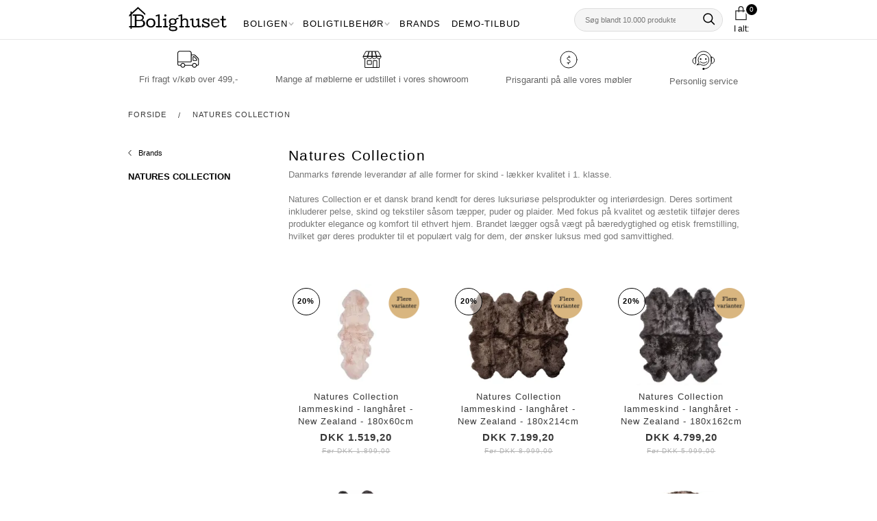

--- FILE ---
content_type: text/html; charset=utf-8
request_url: https://www.bolighuset.dk/nature-collection/
body_size: 39215
content:
<!DOCTYPE html>
<html lang="da-DK">
<head>
    
    <title>Natures Collection</title>


        <link rel="preload" href="https://cdn.fotoagent.dk/fonts/r4747q96wljyy6714bqrgn12a97232/jizaRExUiTo99u79D0KExQ.woff2" as="font" type="font/woff2" crossorigin />
        <link rel="preload" href="https://cdn.fotoagent.dk/fonts/r4747q96wljyy6714bqrgn12a97232/jizfRExUiTo99u79B_mh0O6tLQ.woff2" as="font" type="font/woff2" crossorigin />
        <link rel="preload" href="https://cdn.fotoagent.dk/fonts/r4747q96wljyy6714bqrgn12a97232/nuFiD-vYSZviVYUb_rj3ij__anPXDTzYgA.woff2" as="font" type="font/woff2" crossorigin />
        <link rel="preload" href="https://cdn.fotoagent.dk/fonts/r4747q96wljyy6714bqrgn12a97232/cssfamilyPT+Sans400-700Playfair+Display400-700.css" as="style" type="text/css"  />



<meta http-equiv="Content-Type" content="text/html; charset=utf-8">
<meta http-equiv="x-ua-compatible" content="IE=edge">
<meta id="viewport" name="viewport" content="width=device-width" />
<meta name="SKYPE_TOOLBAR" content="SKYPE_TOOLBAR_PARSER_COMPATIBLE">
<meta name="format-detection" content="telephone=no" />


            <meta property="og:title" content="Natures Collection" />

            <meta property="og:url" content="https://www.bolighuset.dk/nature-collection/" />


            <meta property="og:type" content="website" />


            <meta property="og:description" content="Danmarks f&#248;rende leverand&#248;r af alle former for skind - l&#230;kker kvalitet i 1. klasse." />




    <meta name="description" content="Danmarks f&#248;rende leverand&#248;r af alle former for skind - l&#230;kker kvalitet i 1. klasse." />



    <link rel="canonical" href="https://www.bolighuset.dk/nature-collection/" />



    <link rel="apple-touch-icon" sizes="180x180" href="https://cdn.fotoagent.dk/accumolo/production/themes/bolighuset.dk_2019/favicons/apple-touch-icon-180x180.png?v=638134359150000000?v=" />
    <link rel="apple-touch-icon" sizes="320x320" href="https://cdn.fotoagent.dk/accumolo/production/themes/bolighuset.dk_2019/favicons/apple-touch-icon-320x320.png?v=638134359150000000?v=" />
    <link rel="icon" sizes="196x196" href="https://cdn.fotoagent.dk/accumolo/production/themes/bolighuset.dk_2019/favicons/favicon-196x196.png?v=638134359150000000?v=" />
    <link rel="icon" sizes="32x32" href="https://cdn.fotoagent.dk/accumolo/production/themes/bolighuset.dk_2019/favicons/favicon-32x32.png?v=638134359150000000?v=" />
    <link rel="icon" sizes="64x64" href="https://cdn.fotoagent.dk/accumolo/production/themes/bolighuset.dk_2019/favicons/favicon-64x64.png?v=638134359150000000?v=" />





                <script type="application/ld+json">
                    {"@context":"https://schema.org","@type":"BreadcrumbList","numberOfItems":"2","itemListElement":[{"@type":"ListItem","position":"1","item":{"@id":"/","name":"Forside"}},{"@type":"ListItem","position":"2","item":{"@id":"/nature-collection/","name":"Natures Collection"}}]}
                </script>
                <script type="application/ld+json">
                    {"@context":"https://schema.org","@type":"ItemList","numberOfItems":"30","itemListElement":[{"@type":"ListItem","position":"1","url":"https://www.bolighuset.dk/natures-collection-lammeskind-langhaaret-new-zealand-180x60cm/"},{"@type":"ListItem","position":"2","url":"https://www.bolighuset.dk/natures-collection-lammeskind-langhaaret-new-zealand-180x214cm/"},{"@type":"ListItem","position":"3","url":"https://www.bolighuset.dk/natures-collection-lammeskind-langhaaret-new-zealand-180x162cm/"},{"@type":"ListItem","position":"4","url":"https://www.bolighuset.dk/natures-collection-lammeskind-korthaaret-new-zealand-180x110cm/"},{"@type":"ListItem","position":"5","url":"https://www.bolighuset.dk/natures-collection-lammeskind-korthaaret-new-zealand-180x214cm/"},{"@type":"ListItem","position":"6","url":"https://www.bolighuset.dk/mproduct/18394649"},{"@type":"ListItem","position":"7","url":"https://www.bolighuset.dk/natures-collection-designertaeppe-new-zealand-lammeskind-korthaaret/"},{"@type":"ListItem","position":"8","url":"https://www.bolighuset.dk/natures-collection-rundt-lammeskindstaeppe-korthaaret-new-zealand/"},{"@type":"ListItem","position":"9","url":"https://www.bolighuset.dk/natures-collection-paris-designertaeppe-koskind-brasilien/"},{"@type":"ListItem","position":"10","url":"https://www.bolighuset.dk/natures-collection-berlin-designertaeppe-koskind-brasilien/"},{"@type":"ListItem","position":"11","url":"https://www.bolighuset.dk/natures-collection-copenhagen-designertaeppe-koskind-brasilien/"},{"@type":"ListItem","position":"12","url":"https://www.bolighuset.dk/natures-collection-monaco-designertaeppe-koskind-brasilien/"},{"@type":"ListItem","position":"13","url":"https://www.bolighuset.dk/natures-collection-rundt-islandsk-lammeskindstaeppe-korthaaret/"},{"@type":"ListItem","position":"14","url":"https://www.bolighuset.dk/natures-collection-designertaeppe-sheepskin-new-zealand/"},{"@type":"ListItem","position":"15","url":"https://www.bolighuset.dk/natures-collection-designertaeppe-moccasin-lammeskind-new-zealand/"},{"@type":"ListItem","position":"16","url":"https://www.bolighuset.dk/natures-collection-river-designertaeppe-lammeskind-new-zealand/"},{"@type":"ListItem","position":"17","url":"https://www.bolighuset.dk/natures-collection-shell-designertaeppe-lammeskind-new-zealand/"},{"@type":"ListItem","position":"18","url":"https://www.bolighuset.dk/natures-collection-pattern-collection-design-rug-new-zealand/"},{"@type":"ListItem","position":"19","url":"https://www.bolighuset.dk/natures-collection-bjoern-new-zealand-lammeskind-130x80cm/"},{"@type":"ListItem","position":"20","url":"https://www.bolighuset.dk/natures-collection-isbjoern-new-zealand-lammeskind-130x80cm/"},{"@type":"ListItem","position":"21","url":"https://www.bolighuset.dk/natures-collection-lammeskind-langhaaret-new-zealand-180x110cm/"},{"@type":"ListItem","position":"22","url":"https://www.bolighuset.dk/natures-collection-designertaeppe-new-zealand-lammeskind-langhaaret/"},{"@type":"ListItem","position":"23","url":"https://www.bolighuset.dk/natures-collection-lammeskind-korthaaret-new-zealand-180x60cm/"},{"@type":"ListItem","position":"24","url":"https://www.bolighuset.dk/natures-collection-taeppe-lammeskind-tibet-140x180cm/"},{"@type":"ListItem","position":"25","url":"https://www.bolighuset.dk/natures-collection-plaid-tibetansk-lammeskind-m-backing/"},{"@type":"ListItem","position":"26","url":"https://www.bolighuset.dk/natures-collection-pelstaeppe-af-kanin/"},{"@type":"ListItem","position":"27","url":"https://www.bolighuset.dk/natures-collection-plaid-tibetansk-lammeskind/"},{"@type":"ListItem","position":"28","url":"https://www.bolighuset.dk/natures-collection-taeppe-kashmir-raev/"},{"@type":"ListItem","position":"29","url":"https://www.bolighuset.dk/natures-collection-julia-uldtaeppe/"},{"@type":"ListItem","position":"30","url":"https://www.bolighuset.dk/natures-collection-sidsley-uldtaeppe-alpaca-uld-peru/"}]}
                </script>





<link rel="next" href="https://www.bolighuset.dk/nature-collection/?page=2" />


<link href="https://cdn.fotoagent.dk/accumolo/production/themes/bolighuset.dk_2019/desktop.min.css?v=8DBB4545F34231F" rel="stylesheet" type="text/css" />


    <link href="https://cdn.fotoagent.dk/custom_design_module/11848/desktop.min.css" rel="stylesheet" type="text/css" />









<link href="https://cdn.fotoagent.dk/fonts/r4747q96wljyy6714bqrgn12a97232/cssfamilyPT+Sans400-700Playfair+Display400-700.css" rel="stylesheet">


<meta name="ahrefs-site-verification" content="f420ebecac80e4c3956de1d74cac39f870010d1c7184686b0e8eb74fe099bc3b">
<meta name="google-site-verification" content="7TSDXKYrg1yHXVyAVgNS0T1WjUfgFhUvhfDm1tfOVSk" />
<meta name="google-site-verification" content="RJumrV8yfjsHeNgiHjKE9KhxEA9Iv-0CxpKPsIzG728" />
<meta name="google-site-verification" content="N73dtMJ26b9cWJbmrkNqgrcHKTERx58zohuSzZ6KvbY" />
<meta name="p:domain_verify" content="368b2892c1ef05a9cb520a61bcbbd071"/>



<script type="text/javascript">
    var isMobile = false;
    var isLoggedIn = false;
    var isUseEnhancedGTMData = true;
    var loggedInUserInfo = {};
    
    var isCheckoutPage = false;
    var useFloatLabel = false;
    var marketingCookieConsentApproved = true;
    var statisticCookieConsentApproved = true;
    var functionalCookieConsentApproved = true;
    
    window.lazySizesConfig = window.lazySizesConfig || {};
    window.lazySizesConfig.expand = 500;
    window.lazySizesConfig.expFactor = 2;
    window.lazySizesConfig.hFac = 0.8;

</script>













    <script type="text/javascript">
            var containsGAMainKey = false;
    var containsGASecondaryKey = false;

    </script>






<script>  window.dataLayer = window.dataLayer || [];  dataLayer.push({"category":{"categoryName":"Natures Collection","numberOfProducts":75},"event":"CategoryView","ecommerce":{"impressions":[{"name":"Natures Collection lammeskind - langhåret - New Zealand - 180x60cm","id":"18402611","variant":"18402611","price":"1519.20","brand":"Natures Collection","category":"Brands/Natures Collection","list":"Natures Collection","position":1},{"name":"Natures Collection lammeskind - langhåret - New Zealand - 180x214cm","id":"18402601","variant":"18402601","price":"7199.20","brand":"Natures Collection","category":"Brands/Natures Collection","list":"Natures Collection","position":2},{"name":"Natures Collection lammeskind - langhåret - New Zealand - 180x162cm","id":"18401006","variant":"18401006","price":"4799.20","brand":"Natures Collection","category":"Brands/Natures Collection","list":"Natures Collection","position":3},{"name":"Natures Collection lammeskind - korthåret - New Zealand - 180x110cm","id":"18400973","variant":"18400973","price":"3199.20","brand":"Natures Collection","category":"Brands/Natures Collection","list":"Natures Collection","position":4},{"name":"Natures Collection - lammeskind - korthåret - New Zealand - 180x214cm","id":"18400963","variant":"18400963","price":"7199.20","brand":"Natures Collection","category":"Brands/Natures Collection","list":"Natures Collection","position":5},{"name":"Natures Collection rundt lammeskindstæppe - langhåret - New Zealand","id":"18394649","variant":"18394649","price":"5599.20","brand":"Natures Collection","category":"Brands/Natures Collection","list":"Natures Collection","position":6},{"name":"Natures Collection designertæppe - New Zealand lammeskind - korthåret","id":"18394610","variant":"18394610","price":"9960.00","brand":"Natures Collection","category":"Brands/Natures Collection","list":"Natures Collection","position":7},{"name":"Natures Collection rundt lammeskindstæppe - korthåret - New Zealand","id":"18393949","variant":"18393949","price":"8800.00","brand":"Natures Collection","category":"Brands/Natures Collection","list":"Natures Collection","position":8},{"name":"Natures Collection Paris designertæppe - koskind - Brasilien","id":"18388187","variant":"18388187","price":"6319.20","brand":"Natures Collection","category":"Brands/Natures Collection","list":"Natures Collection","position":9},{"name":"Natures Collection Berlin designertæppe - koskind - Brasilien","id":"18388182","variant":"18388182","price":"4559.20","brand":"Natures Collection","category":"Brands/Natures Collection","list":"Natures Collection","position":10},{"name":"Natures Collection Copenhagen designertæppe - koskind - Brasilien","id":"18388174","variant":"18388174","price":"5599.20","brand":"Natures Collection","category":"Brands/Natures Collection","list":"Natures Collection","position":11},{"name":"Natures Collection Monaco designertæppe - koskind - Brasilien","id":"18387964","variant":"18387964","price":"5599.20","brand":"Natures Collection","category":"Brands/Natures Collection","list":"Natures Collection","position":12},{"name":"Natures Collection rundt islandsk lammeskindstæppe - korthåret","id":"18387784","variant":"18387784","price":"3399.20","brand":"Natures Collection","category":"Brands/Natures Collection","list":"Natures Collection","position":13},{"name":"Natures Collection designertæppe - sheepskin - New Zealand","id":"18383438","variant":"18383438","price":"599.20","brand":"Natures Collection","category":"Brands/Natures Collection","list":"Natures Collection","position":14},{"name":"Natures Collection designertæppe - moccasin lammeskind - New Zealand","id":"18383408","variant":"18383408","price":"5599.20","brand":"Natures Collection","category":"Brands/Natures Collection","list":"Natures Collection","position":15},{"name":"Natures Collection river designertæppe - lammeskind - New Zealand","id":"18380594","variant":"18380594","price":"17984.00","brand":"Natures Collection","category":"Brands/Natures Collection","list":"Natures Collection","position":16},{"name":"Natures Collection shell designertæppe - lammeskind - New Zealand","id":"18380591","variant":"18380591","price":"9599.20","brand":"Natures Collection","category":"Brands/Natures Collection","list":"Natures Collection","position":17},{"name":"Natures Collection - Pattern Collection - Design Rug - New Zealand","id":"18380590","variant":"18380590","price":"2399.20","brand":"Natures Collection","category":"Brands/Natures Collection","list":"Natures Collection","position":18},{"name":"Natures Collection bjørn - New Zealand lammeskind - 130x80cm","id":"18364620","variant":"18364620","price":"1599.20","brand":"Natures Collection","category":"Brands/Natures Collection","list":"Natures Collection","position":19},{"name":"Natures Collection isbjørn - New Zealand lammeskind - 130x80cm","id":"18364619","variant":"18364619","price":"1599.20","brand":"Natures Collection","category":"Brands/Natures Collection","list":"Natures Collection","position":20},{"name":"Natures Collection lammeskind - langhåret - New Zealand - 180x110cm","id":"18364534","variant":"18364534","price":"3199.20","brand":"Natures Collection","category":"Brands/Natures Collection","list":"Natures Collection","position":21},{"name":"Natures Collection designertæppe - New Zealand lammeskind - langhåret","id":"18364483","variant":"18364483","price":"5599.20","brand":"Natures Collection","category":"Brands/Natures Collection","list":"Natures Collection","position":22},{"name":"Natures Collection lammeskind - korthåret - New Zealand - 180x60cm","id":"18364448","variant":"18364448","price":"1519.20","brand":"Natures Collection","category":"Brands/Natures Collection","list":"Natures Collection","position":23},{"name":"Natures Collection tæppe - lammeskind - tibet - 140x180cm","id":"18363627","variant":"18363627","price":"7999.20","brand":"Natures Collection","category":"Brands/Natures Collection","list":"Natures Collection","position":24},{"name":"Natures Collection plaid - Tibetansk lammeskind - m. backing","id":"18363605","variant":"18363605","price":"1999.20","brand":"Natures Collection","category":"Brands/Natures Collection","list":"Natures Collection","position":25},{"name":"Natures Collection pelstæppe af kanin","id":"18363589","variant":"18363589","price":"9960.00","brand":"Natures Collection","category":"Brands/Natures Collection","list":"Natures Collection","position":26},{"name":"Natures Collection plaid - tibetansk lammeskind","id":"18362755","variant":"18362755","price":"1599.20","brand":"Natures Collection","category":"Brands/Natures Collection","list":"Natures Collection","position":27},{"name":"Natures Collection tæppe - kashmir - ræv","id":"18359174","variant":"18359174","price":"5399.20","brand":"Natures Collection","category":"Brands/Natures Collection","list":"Natures Collection","position":28},{"name":"Natures Collection Julia uldtæppe","id":"18359157","variant":"18359157","price":"1996.00","brand":"Natures Collection","category":"Brands/Natures Collection","list":"Natures Collection","position":29},{"name":"Natures Collection Sidsley uldtæppe - alpaca uld - Peru","id":"18359134","variant":"18359134","price":"2399.20","brand":"Natures Collection","category":"Brands/Natures Collection","list":"Natures Collection","position":30}]},"vatDisplay":"With VAT","pageType":"ProductList","marketingCookieConsentApproved":true,"statisticCookieConsentApproved":true});</script><script>!function(){"use strict";function l(e){for(var t=e,r=0,n=document.cookie.split(";");r<n.length;r++){var o=n[r].split("=");if(o[0].trim()===t)return o[1]}}function s(e){return localStorage.getItem(e)}function u(e){return window[e]}function d(e,t){e=document.querySelector(e);return t?null==e?void 0:e.getAttribute(t):null==e?void 0:e.textContent}var e=window,t=document,r="script",n="dataLayer",o="P8FPK78",a="https://yktfudhm.bolighuset.dk",i="https://load.yktfudhm.bolighuset.dk",c="yktfudhm",E="cookie",I="_mcb_id",v="",g=!1;try{var g=!!E&&(m=navigator.userAgent,!!(m=new RegExp("Version/([0-9._]+)(.*Mobile)?.*Safari.*").exec(m)))&&16.4<=parseFloat(m[1]),A="stapeUserId"===E,f=g&&!A?function(e,t,r){void 0===t&&(t="");var n={cookie:l,localStorage:s,jsVariable:u,cssSelector:d},t=Array.isArray(t)?t:[t];if(e&&n[e])for(var o=n[e],a=0,i=t;a<i.length;a++){var c=i[a],c=r?o(c,r):o(c);if(c)return c}else console.warn("invalid uid source",e)}(E,I,v):void 0;g=g&&(!!f||A)}catch(e){console.error(e)}var m=e,E=(m[n]=m[n]||[],m[n].push({"gtm.start":(new Date).getTime(),event:"gtm.js"}),t.getElementsByTagName(r)[0]),I="dataLayer"===n?"":"&l="+n,v=f?"&bi="+encodeURIComponent(f):"",A=t.createElement(r),e=g?"kp"+c:c,n=!g&&i?i:a;A.async=!0,A.src=n+"/"+e+".js?st="+o+I+v+"",null!=(f=E.parentNode)&&f.insertBefore(A,E)}();</script>
</head>
<body class="" onpageshow="mcb.bfcache.onPageShow(event)">
    <noscript><iframe src="https://load.yktfudhm.bolighuset.dk/ns.html?id=GTM-P8FPK78" height="0" width="0" style="display:none;visibility:hidden"></iframe></noscript>

    

<a class="dummy-viewpoint-checker" style="height:0;width:0">
        <span class="hidden-md"></span>
        <span class="hidden-lg"></span>
        <span class="hidden-xl"></span>
</a>


    <script>
        window.viewPoint = Array.prototype.slice.call(document.querySelectorAll('.dummy-viewpoint-checker span')).filter(function (item) { return !item.offsetWidth && !item.offsetHeight && !item.getClientRects().length; })[0].className.replace("hidden-", "").toUpperCase();
        window.dataLayer[0].viewPoint = window.viewPoint;
        window.dataLayer[0].layoutGuid = '38667';
    </script>
    
    

    
    


    
    

    
    



<section class="section--bar section--full-width"><div class="container"><div class="row"><div class="col-12"><div class="col__inner"><div id="PcHScZLbaUO8Z0hhReTsiQ" class="ph-countdowntimer"></div><div id="MjkQLdz7rEq4Vq7yddCow" class="ph-countdowntimer"></div><div id="xQTHevAI6kG5TMwFZVS2WQ" class="ph-countdowntimer"></div><div id="Qt0UkQvI402DfIql5CSB1Q" class="ph-countdowntimer"></div></div></div></div></div></section><section class="section--main-menu section--stickable section--header"><div class="container"><div class="row"><div class="hidden-xs hidden-sm col-md-8"><div class="col__inner">
<div class="logo ">
    <a href="/"></a>
</div>
<nav class="menu menu--main menu--dropdown ">
        <div class="menu__group menu__group--children" data-menu-group-name="Dropdown Menu">
            <div class="menu__title">
                <a data-menu-path="Boligen" href="https://www.bolighuset.dk/boligen/">Boligen</a>
            </div>
    <div class="menu__subitems menu__subitems--level-0 menu__subitems--expand">
        <ul>
                <li class="menu__item menu__item--children">
                        <a data-menu-path="Boligen^^Boligen" class="menu__subitems-title menu__subitems-title--level-1" href="https://www.bolighuset.dk/boligen/">Boligen</a>
                        <div class="menu__subitems menu__subitems--level-1 ">
        <ul>
                <li class="menu__item ">
                        <a data-menu-path="Boligen^^Boligen^^Avisholdere" class="menu__subitems-title menu__subitems-title--level-2" href="https://www.bolighuset.dk/produkter/92-opbevaring-aesker-avisholder-mv/">Avisholdere</a>
                                    </li>
                <li class="menu__item ">
                        <a data-menu-path="Boligen^^Boligen^^Bakkeborde" class="menu__subitems-title menu__subitems-title--level-2" href="https://www.bolighuset.dk/bakkebord/">Bakkeborde</a>
                                    </li>
                <li class="menu__item ">
                        <a data-menu-path="Boligen^^Boligen^^Barborde" class="menu__subitems-title menu__subitems-title--level-2" href="https://www.bolighuset.dk/barborde/">Barborde</a>
                                    </li>
                <li class="menu__item ">
                        <a data-menu-path="Boligen^^Boligen^^Barskabe" class="menu__subitems-title menu__subitems-title--level-2" href="https://www.bolighuset.dk/barskabe/">Barskabe</a>
                                    </li>
                <li class="menu__item ">
                        <a data-menu-path="Boligen^^Boligen^^Barstole" class="menu__subitems-title menu__subitems-title--level-2" href="https://www.bolighuset.dk/produkter/23-barstole/">Barstole</a>
                                    </li>
                <li class="menu__item ">
                        <a data-menu-path="Boligen^^Boligen^^B&#230;nke" class="menu__subitems-title menu__subitems-title--level-2" href="https://www.bolighuset.dk/b-aenk/">Bænke</a>
                                    </li>
                <li class="menu__item ">
                        <a data-menu-path="Boligen^^Boligen^^Daybeds" class="menu__subitems-title menu__subitems-title--level-2" href="https://www.bolighuset.dk/daybeds/">Daybeds</a>
                                    </li>
                <li class="menu__item ">
                        <a data-menu-path="Boligen^^Boligen^^Dyner" class="menu__subitems-title menu__subitems-title--level-2" href="https://www.bolighuset.dk/produkter/32-dyner-og-puder/">Dyner</a>
                                    </li>
                <li class="menu__item ">
                        <a data-menu-path="Boligen^^Boligen^^Garderobeskabe" class="menu__subitems-title menu__subitems-title--level-2" href="https://www.bolighuset.dk/produkter/30-garderobeskabe/">Garderobeskabe</a>
                                    </li>
                <li class="menu__item ">
                        <a data-menu-path="Boligen^^Boligen^^Gyngestole" class="menu__subitems-title menu__subitems-title--level-2" href="https://www.bolighuset.dk/gyngestol/">Gyngestole</a>
                                    </li>
                <li class="menu__item ">
                        <a data-menu-path="Boligen^^Boligen^^Hattehylder" class="menu__subitems-title menu__subitems-title--level-2" href="https://www.bolighuset.dk/hattehylde/">Hattehylder</a>
                                    </li>
        </ul>
    </div>
                </li>
                <li class="menu__item menu__item--children">
                        <a data-menu-path="Boligen^^ " class="menu__subitems-title menu__subitems-title--level-1" href="https://www.bolighuset.dk/boligen/"> </a>
                        <div class="menu__subitems menu__subitems--level-1 ">
        <ul>
                <li class="menu__item ">
                        <a data-menu-path="Boligen^^ ^^Hovedpuder" class="menu__subitems-title menu__subitems-title--level-2" href="https://www.bolighuset.dk/produkter94-dyner-og-hovedpuder.aspx">Hovedpuder</a>
                                    </li>
                <li class="menu__item ">
                        <a data-menu-path="Boligen^^ ^^Kommoder" class="menu__subitems-title menu__subitems-title--level-2" href="https://www.bolighuset.dk/kommoder/">Kommoder</a>
                                    </li>
                <li class="menu__item ">
                        <a data-menu-path="Boligen^^ ^^Knager" class="menu__subitems-title menu__subitems-title--level-2" href="https://www.bolighuset.dk/knager/">Knager</a>
                                    </li>
                <li class="menu__item ">
                        <a data-menu-path="Boligen^^ ^^Konsolborde" class="menu__subitems-title menu__subitems-title--level-2" href="https://www.bolighuset.dk/konsolborde/">Konsolborde</a>
                                    </li>
                <li class="menu__item ">
                        <a data-menu-path="Boligen^^ ^^Kontorreoler" class="menu__subitems-title menu__subitems-title--level-2" href="https://www.bolighuset.dk/kontorreol/">Kontorreoler</a>
                                    </li>
                <li class="menu__item ">
                        <a data-menu-path="Boligen^^ ^^Kontorstole" class="menu__subitems-title menu__subitems-title--level-2" href="https://www.bolighuset.dk/kontorstol/">Kontorstole</a>
                                    </li>
                <li class="menu__item ">
                        <a data-menu-path="Boligen^^ ^^Lagner" class="menu__subitems-title menu__subitems-title--level-2" href="https://www.bolighuset.dk/produkter/50-sengetoej-og-lagner/">Lagner</a>
                                    </li>
                <li class="menu__item ">
                        <a data-menu-path="Boligen^^ ^^Loungestole" class="menu__subitems-title menu__subitems-title--level-2" href="https://www.bolighuset.dk/loungestole/">Loungestole</a>
                                    </li>
                <li class="menu__item ">
                        <a data-menu-path="Boligen^^ ^^L&#230;nestole" class="menu__subitems-title menu__subitems-title--level-2" href="https://www.bolighuset.dk/laenestole/">Lænestole</a>
                                    </li>
                <li class="menu__item ">
                        <a data-menu-path="Boligen^^ ^^N&#248;gleskabe" class="menu__subitems-title menu__subitems-title--level-2" href="https://www.bolighuset.dk/noegleskabe/">Nøgleskabe</a>
                                    </li>
                <li class="menu__item ">
                        <a data-menu-path="Boligen^^ ^^Puf" class="menu__subitems-title menu__subitems-title--level-2" href="https://www.bolighuset.dk/puf-dagligstue/">Puf</a>
                                    </li>
                <li class="menu__item ">
                        <a data-menu-path="Boligen^^ ^^Reoler" class="menu__subitems-title menu__subitems-title--level-2" href="https://www.bolighuset.dk/produkter/26-reoler/">Reoler</a>
                                    </li>
        </ul>
    </div>
                </li>
                <li class="menu__item menu__item--children">
                        <a data-menu-path="Boligen^^ " class="menu__subitems-title menu__subitems-title--level-1" href="https://www.bolighuset.dk/boligen/"> </a>
                        <div class="menu__subitems menu__subitems--level-1 ">
        <ul>
                <li class="menu__item ">
                        <a data-menu-path="Boligen^^ ^^Rullemadrasser" class="menu__subitems-title menu__subitems-title--level-2" href="https://www.bolighuset.dk/rullemadrasser/">Rullemadrasser</a>
                                    </li>
                <li class="menu__item ">
                        <a data-menu-path="Boligen^^ ^^Senge" class="menu__subitems-title menu__subitems-title--level-2" href="https://www.bolighuset.dk/produkter/31-senge-og-boxmadrasser/">Senge</a>
                                    </li>
                <li class="menu__item ">
                        <a data-menu-path="Boligen^^ ^^Sengeborde" class="menu__subitems-title menu__subitems-title--level-2" href="https://www.bolighuset.dk/produkter/62-sengeborde/">Sengeborde</a>
                                    </li>
                <li class="menu__item ">
                        <a data-menu-path="Boligen^^ ^^Sengegavle" class="menu__subitems-title menu__subitems-title--level-2" href="https://www.bolighuset.dk/produkter/74-sengegavle-hovedgavle/">Sengegavle</a>
                                    </li>
                <li class="menu__item ">
                        <a data-menu-path="Boligen^^ ^^Senget&#248;j" class="menu__subitems-title menu__subitems-title--level-2" href="https://www.bolighuset.dk/sengetoej/">Sengetøj</a>
                                    </li>
                <li class="menu__item ">
                        <a data-menu-path="Boligen^^ ^^Sideborde" class="menu__subitems-title menu__subitems-title--level-2" href="https://www.bolighuset.dk/sideborde/">Sideborde</a>
                                    </li>
                <li class="menu__item ">
                        <a data-menu-path="Boligen^^ ^^Skohylder" class="menu__subitems-title menu__subitems-title--level-2" href="https://www.bolighuset.dk/skoskabe/">Skohylder</a>
                                    </li>
                <li class="menu__item ">
                        <a data-menu-path="Boligen^^ ^^Skriveborde" class="menu__subitems-title menu__subitems-title--level-2" href="https://www.bolighuset.dk/skrivebord/">Skriveborde</a>
                                    </li>
                <li class="menu__item ">
                        <a data-menu-path="Boligen^^ ^^Sk&#230;nke" class="menu__subitems-title menu__subitems-title--level-2" href="https://www.bolighuset.dk/produkter/52-skaenke-og-vitriner/">Skænke</a>
                                    </li>
                <li class="menu__item ">
                        <a data-menu-path="Boligen^^ ^^Sofaborde" class="menu__subitems-title menu__subitems-title--level-2" href="https://www.bolighuset.dk/produkter/25-sofaborde/">Sofaborde</a>
                                    </li>
                <li class="menu__item ">
                        <a data-menu-path="Boligen^^ ^^Sofaer" class="menu__subitems-title menu__subitems-title--level-2" href="https://www.bolighuset.dk/produkter/19-sofaer/">Sofaer</a>
                                    </li>
        </ul>
    </div>
                </li>
                <li class="menu__item menu__item--children">
                        <a data-menu-path="Boligen^^ " class="menu__subitems-title menu__subitems-title--level-1" href="https://www.bolighuset.dk/boligen/"> </a>
                        <div class="menu__subitems menu__subitems--level-1 ">
        <ul>
                <li class="menu__item ">
                        <a data-menu-path="Boligen^^ ^^Sovesofaer " class="menu__subitems-title menu__subitems-title--level-2" href="https://www.bolighuset.dk/sovesofaer-gaestevaerelset/">Sovesofaer </a>
                                    </li>
                <li class="menu__item ">
                        <a data-menu-path="Boligen^^ ^^Spejle" class="menu__subitems-title menu__subitems-title--level-2" href="https://www.bolighuset.dk/spejle/">Spejle</a>
                                    </li>
                <li class="menu__item ">
                        <a data-menu-path="Boligen^^ ^^Spiseborde" class="menu__subitems-title menu__subitems-title--level-2" href="https://www.bolighuset.dk/produkter/24-spiseborde/">Spiseborde</a>
                                    </li>
                <li class="menu__item ">
                        <a data-menu-path="Boligen^^ ^^Spisebordsstole" class="menu__subitems-title menu__subitems-title--level-2" href="https://www.bolighuset.dk/produkter/22-spisestole/">Spisebordsstole</a>
                                    </li>
                <li class="menu__item ">
                        <a data-menu-path="Boligen^^ ^^Stumtjenere" class="menu__subitems-title menu__subitems-title--level-2" href="https://www.bolighuset.dk/stumtjenere/">Stumtjenere</a>
                                    </li>
                <li class="menu__item ">
                        <a data-menu-path="Boligen^^ ^^Taburetter" class="menu__subitems-title menu__subitems-title--level-2" href="https://www.bolighuset.dk/taburetter/">Taburetter</a>
                                    </li>
                <li class="menu__item ">
                        <a data-menu-path="Boligen^^ ^^Topmadrasser" class="menu__subitems-title menu__subitems-title--level-2" href="https://www.bolighuset.dk/produkter/77-topmadrasser/">Topmadrasser</a>
                                    </li>
                <li class="menu__item ">
                        <a data-menu-path="Boligen^^ ^^TV-m&#248;bler" class="menu__subitems-title menu__subitems-title--level-2" href="https://www.bolighuset.dk/produkter/34-tv-moebler/">TV-møbler</a>
                                    </li>
                <li class="menu__item ">
                        <a data-menu-path="Boligen^^ ^^T&#230;pper" class="menu__subitems-title menu__subitems-title--level-2" href="https://www.bolighuset.dk/produkter/61-loese-taepper-skind-taepper/">Tæpper</a>
                                    </li>
                <li class="menu__item ">
                        <a data-menu-path="Boligen^^ ^^T&#248;jstativer" class="menu__subitems-title menu__subitems-title--level-2" href="https://www.bolighuset.dk/toejstativer-entre/">Tøjstativer</a>
                                    </li>
                <li class="menu__item ">
                        <a data-menu-path="Boligen^^ ^^Vitrineskabe" class="menu__subitems-title menu__subitems-title--level-2" href="https://www.bolighuset.dk/vitrineskabe/">Vitrineskabe</a>
                                    </li>
                <li class="menu__item ">
                        <a data-menu-path="Boligen^^ ^^V&#230;ghylder" class="menu__subitems-title menu__subitems-title--level-2" href="https://www.bolighuset.dk/hylder/">Væghylder</a>
                                    </li>
        </ul>
    </div>
                </li>
        </ul>
    </div>
        </div>
        <div class="menu__group menu__group--children" data-menu-group-name="Dropdown Menu">
            <div class="menu__title">
                <a data-menu-path="Boligtilbeh&#248;r" href="https://www.bolighuset.dk/produkter/29-boligtilbehoer/">Boligtilbehør</a>
            </div>
    <div class="menu__subitems menu__subitems--level-0 menu__subitems--expand">
        <ul>
                <li class="menu__item menu__item--children">
                        <a data-menu-path="Boligtilbeh&#248;r^^Boliginteri&#248;r" class="menu__subitems-title menu__subitems-title--level-1" href="https://www.bolighuset.dk/produkter/38-boliginterioer/">Boliginteriør</a>
                        <div class="menu__subitems menu__subitems--level-1 ">
        <ul>
                <li class="menu__item ">
                        <a data-menu-path="Boligtilbeh&#248;r^^Boliginteri&#248;r^^Avisholdere" class="menu__subitems-title menu__subitems-title--level-2" href="https://www.bolighuset.dk/produkter/92-opbevaring-aesker-avisholder-mv/">Avisholdere</a>
                                    </li>
                <li class="menu__item ">
                        <a data-menu-path="Boligtilbeh&#248;r^^Boliginteri&#248;r^^Billeder og plakater" class="menu__subitems-title menu__subitems-title--level-2" href="https://www.bolighuset.dk/produkter/53-vaegdekoration-og-malerier/">Billeder og plakater</a>
                                    </li>
                <li class="menu__item ">
                        <a data-menu-path="Boligtilbeh&#248;r^^Boliginteri&#248;r^^Dekoration" class="menu__subitems-title menu__subitems-title--level-2" href="https://www.bolighuset.dk/dekoration/">Dekoration</a>
                                    </li>
                <li class="menu__item ">
                        <a data-menu-path="Boligtilbeh&#248;r^^Boliginteri&#248;r^^Krukker og beholdere" class="menu__subitems-title menu__subitems-title--level-2" href="https://www.bolighuset.dk/krukker-og-beholdere/">Krukker og beholdere</a>
                                    </li>
                <li class="menu__item ">
                        <a data-menu-path="Boligtilbeh&#248;r^^Boliginteri&#248;r^^Rammer og Gallerihylder " class="menu__subitems-title menu__subitems-title--level-2" href="https://www.bolighuset.dk/rammer-og-gallerihylder/">Rammer og Gallerihylder </a>
                                    </li>
                <li class="menu__item ">
                        <a data-menu-path="Boligtilbeh&#248;r^^Boliginteri&#248;r^^Plaider" class="menu__subitems-title menu__subitems-title--level-2" href="https://www.bolighuset.dk/plaider-dunsokker/">Plaider</a>
                                    </li>
                <li class="menu__item ">
                        <a data-menu-path="Boligtilbeh&#248;r^^Boliginteri&#248;r^^Puder" class="menu__subitems-title menu__subitems-title--level-2" href="https://www.bolighuset.dk/produkter/42-pyntepuder-sofapuder/">Puder</a>
                                    </li>
                <li class="menu__item ">
                        <a data-menu-path="Boligtilbeh&#248;r^^Boliginteri&#248;r^^Skind" class="menu__subitems-title menu__subitems-title--level-2" href="https://www.bolighuset.dk/skind/">Skind</a>
                                    </li>
                <li class="menu__item ">
                        <a data-menu-path="Boligtilbeh&#248;r^^Boliginteri&#248;r^^T&#230;pper" class="menu__subitems-title menu__subitems-title--level-2" href="https://www.bolighuset.dk/produkter/61-loese-taepper-skind-taepper/">Tæpper</a>
                                    </li>
                <li class="menu__item ">
                        <a data-menu-path="Boligtilbeh&#248;r^^Boliginteri&#248;r^^Vaser" class="menu__subitems-title menu__subitems-title--level-2" href="https://www.bolighuset.dk/produkter/90-vaser/">Vaser</a>
                                    </li>
        </ul>
    </div>
                </li>
                <li class="menu__item menu__item--children">
                        <a data-menu-path="Boligtilbeh&#248;r^^M&#248;belpleje" class="menu__subitems-title menu__subitems-title--level-1" href="https://www.bolighuset.dk/produkter/51-moebelpleje/">Møbelpleje</a>
                        <div class="menu__subitems menu__subitems--level-1 ">
        <ul>
                <li class="menu__item ">
                        <a data-menu-path="Boligtilbeh&#248;r^^M&#248;belpleje^^M&#248;belpleje" class="menu__subitems-title menu__subitems-title--level-2" href="https://www.bolighuset.dk/produkter/51-moebelpleje/">Møbelpleje</a>
                                    </li>
        </ul>
    </div>
                </li>
                <li class="menu__item menu__item--children">
                        <a data-menu-path="Boligtilbeh&#248;r^^Belysning" class="menu__subitems-title menu__subitems-title--level-1" href="https://www.bolighuset.dk/produkter/36-pendler-vaeglamper-bordlamper/">Belysning</a>
                        <div class="menu__subitems menu__subitems--level-1 ">
        <ul>
                <li class="menu__item ">
                        <a data-menu-path="Boligtilbeh&#248;r^^Belysning^^Lamper" class="menu__subitems-title menu__subitems-title--level-2" href="https://www.bolighuset.dk/produkter/36-pendler-vaeglamper-bordlamper/">Lamper</a>
                                    </li>
                <li class="menu__item ">
                        <a data-menu-path="Boligtilbeh&#248;r^^Belysning^^Gulvlamper" class="menu__subitems-title menu__subitems-title--level-2" href="https://www.bolighuset.dk/gulvlamper/">Gulvlamper</a>
                                    </li>
                <li class="menu__item ">
                        <a data-menu-path="Boligtilbeh&#248;r^^Belysning^^Bordlamper" class="menu__subitems-title menu__subitems-title--level-2" href="https://www.bolighuset.dk/bordlamper/">Bordlamper</a>
                                    </li>
                <li class="menu__item ">
                        <a data-menu-path="Boligtilbeh&#248;r^^Belysning^^V&#230;glamper" class="menu__subitems-title menu__subitems-title--level-2" href="https://www.bolighuset.dk/vaeglamper/">Væglamper</a>
                                    </li>
        </ul>
    </div>
                </li>
        </ul>
    </div>
        </div>
        <div class="menu__group " data-menu-group-name="Dropdown Menu">
            <div class="menu__title">
                <a data-menu-path="Brands" href="https://www.bolighuset.dk/maerker/">Brands</a>
            </div>
        </div>
        <div class="menu__group " data-menu-group-name="Dropdown Menu">
            <div class="menu__title">
                <a data-menu-path="Demo-tilbud" href="https://www.bolighuset.dk/trailer-tilbud/">Demo-tilbud</a>
            </div>
        </div>
    </nav>
</div></div><div class="hidden-xs hidden-sm col-md-4"><div class="col__inner"><div id="searchBox-193063" class="search search--super-search"><form class="search__container" action="."><div class="search__input-container"><input type="search" name="search" class="search__input" placeholder="Søg blandt 10.000 produkter" value="" autoComplete="off"/><button class="search__reset"><span>×</span></button></div><input type="button" class="search__submit" value="Søg"/></form><div class="search__result ssresult"><div class="ssresult__subject-container"><div class="ssresult__subject ssresult__subject--noitems"><div class="ssresult__header">Søgeresultat</div><div class="ssresult__list"><span class="instruction instruction--noitems">Din søgning gav intet resultat</span></div></div></div></div></div>


<div id="dropdowncart-193065" class="cart cart--dropdown"></div></div></div></div></div></section><section class="section--usps"><div class="container"><div class="row"><div class="hidden-xs hidden-sm col-md-12"><div class="col__inner">


<div class="box-list">

<div class="selling-points"><div class="selling-points__item selling-points__item--freight"><div class="selling-points__icon"></div><div class="selling-points__text">Fri fragt v/køb over 499,-</div></div><div class="selling-points__item selling-points__item--large-store"><div class="selling-points__icon"></div><div class="selling-points__text">Mange af møblerne er udstillet i vores showroom</div></div><div class="selling-points__item selling-points__item--price-guarantee"><div class="selling-points__icon"></div><div class="selling-points__text">Prisgaranti på alle vores møbler</div></div><div class="selling-points__item selling-points__item--personal-service"><div class="selling-points__icon"></div><div class="selling-points__text">Personlig service</div></div></div></div>

</div></div></div></div></section><section><div class="container"><div class="row"><div class="col-12"><div class="col__inner">    <div class="menu menu--breadcrumb ">
        <ul>
                <li class=menu--breadcrumb__home-link>
                    <a href="/">Forside</a>
                </li>
                <li >
                    <a>Natures Collection</a>
                </li>
        </ul>
    </div>



</div></div></div><div class="row"><div class="col-12 col-sm-12 col-md-3 col-xl-2 column--left-related"><div class="col__inner">
<div class="menu menu--column menu--single-node hidden-xs hidden-sm">
    <div class="row row-cpr-1">
        <div class="col menu__group">
                <div class="menu__previous">
                        <a href="/maerker/">Brands</a>
                </div>
            
        <div class="menu__title">Natures Collection</div>

        </div>
    </div>
</div>
</div></div><div class="col-12 col-sm-12 col-md-9 col-xl-10"><div class="col__inner">




    <div class="item-list-text item-list-text--primary " >
<h1 class='item-list-text__headline'>Natures Collection</h1><div data-trunk8-show-more-text="vis mere" data-trunk8-show-less-text="vis mindre" data-trunk8-lines="6" class="item-list-text__description trunk8">
    Danmarks førende leverandør af alle former for skind - lækker kvalitet i 1. klasse. <br /><br />Natures Collection er et dansk brand kendt for deres luksuriøse pelsprodukter og interiørdesign. Deres sortiment inkluderer pelse, skind og tekstiler såsom tæpper, puder og plaider. Med fokus på kvalitet og æstetik tilføjer deres produkter elegance og komfort til ethvert hjem. Brandet lægger også vægt på bæredygtighed og etisk fremstilling, hvilket gør deres produkter til et populært valg for dem, der ønsker luksus med god samvittighed.
</div>
        
    </div>


<div id="product-list-200750" class="item-list item-list--grid item-list--medium product-list infinite-scroll item-list--medium hidden-xs hidden-sm"><div class="row item-list__items row-cpr-3 row-cpr-lg-4 row-cpr-xl-6"><div data-pageindex="1" data-guid="18402611" class="col "><div class="item item-card item-card--flippable item-card--flippable-animated item--discount"><div class="item-card__inner item-card__inner--front"><div class="item__image item__image--overlay"><a href="/natures-collection-lammeskind-langhaaret-new-zealand-180x60cm/" class="ratio_custom" style="padding-bottom:75%"><img alt="Natures Collection lammeskind - langhåret - New Zealand - 180x60cm" class="lazyload" data-sizes="auto" data-srcset="https://www.fotoagent.dk/images/w/527lbzXspWKhuiqfSUVzaQ/s/11848/138/Natures_Collection_lammeskind___langh__ret___180x6.jpg?v=117296668 260w, https://www.fotoagent.dk/images/w/iWt1npIvVVsnsxLxxluQ0Q/s/11848/138/Natures_Collection_lammeskind___langh__ret___180x6.jpg?v=117296668 440w, https://www.fotoagent.dk/images/w/jt0Q9VMSrLkrkn84dYJgqA/s/11848/138/Natures_Collection_lammeskind___langh__ret___180x6.jpg?v=117296668 760w, https://www.fotoagent.dk/images/w/l40h5EdukkQcLcJ0HIn-QA/s/11848/138/Natures_Collection_lammeskind___langh__ret___180x6.jpg?v=117296668 1280w, https://www.fotoagent.dk/images/w/Lxwielh2y7D0dQnQ6DrNuw/s/11848/138/Natures_Collection_lammeskind___langh__ret___180x6.jpg?v=117296668 1640w, https://www.fotoagent.dk/images/w/rtmzVXakcYIvytPNZYTP6g/s/11848/138/Natures_Collection_lammeskind___langh__ret___180x6.jpg?v=117296668 2000w"/><div class="item-overlay-wrapper"><div class="item-overlay-container item-overlay-container--top-left"><span class="item-overlay item-overlay--save-price"><span>20%</span></span></div><div class="item-overlay-container item-overlay-container--top-right"><div class="item-image-overlay"><span class="ratio_custom item-image-overlay__overlay" style="padding-bottom:100%"><img alt="" class="lazyload" data-sizes="auto" data-srcset="https://www.fotoagent.dk/images/w/LqGU2iRZrIXemH50lw2-lA/s/11848/142/Flere_Varianter_4_.png?v=123116966 200w"/></span></div></div></div></a></div><div class="item__text-container"><div class="item__name"><a class="item__name-link" href="/natures-collection-lammeskind-langhaaret-new-zealand-180x60cm/">Natures Collection lammeskind - langhåret - New Zealand - 180x60cm</a></div><div class="item__prices"><div class="item__prev-price">Før DKK 1.899,00</div><div class="item__price"><a href="/natures-collection-lammeskind-langhaaret-new-zealand-180x60cm/">DKK 1.519,20</a></div></div></div><div class="item__action-btns"></div></div><div class="item-card__inner item-card__inner--back"><div class="item__image item__image--overlay"><a href="/natures-collection-lammeskind-langhaaret-new-zealand-180x60cm/" class="ratio_custom" style="padding-bottom:75%"><img alt="Natures Collection lammeskind - langhåret - New Zealand - 180x60cm" class="lazyload" data-sizes="auto" data-srcset="https://www.fotoagent.dk/images/w/527lbzXspWKhuiqfSUVzaQ/s/11848/138/Natures_Collection_lammeskind___langh__ret___180x6(5).jpg?v=117296673 260w, https://www.fotoagent.dk/images/w/iWt1npIvVVsnsxLxxluQ0Q/s/11848/138/Natures_Collection_lammeskind___langh__ret___180x6(5).jpg?v=117296673 440w, https://www.fotoagent.dk/images/w/jt0Q9VMSrLkrkn84dYJgqA/s/11848/138/Natures_Collection_lammeskind___langh__ret___180x6(5).jpg?v=117296673 760w, https://www.fotoagent.dk/images/w/l40h5EdukkQcLcJ0HIn-QA/s/11848/138/Natures_Collection_lammeskind___langh__ret___180x6(5).jpg?v=117296673 1280w, https://www.fotoagent.dk/images/w/Lxwielh2y7D0dQnQ6DrNuw/s/11848/138/Natures_Collection_lammeskind___langh__ret___180x6(5).jpg?v=117296673 1640w, https://www.fotoagent.dk/images/w/rtmzVXakcYIvytPNZYTP6g/s/11848/138/Natures_Collection_lammeskind___langh__ret___180x6(5).jpg?v=117296673 2000w"/><div class="item-overlay-wrapper"><div class="item-overlay-container item-overlay-container--top-left"><span class="item-overlay item-overlay--save-price"><span>20%</span></span></div><div class="item-overlay-container item-overlay-container--top-right"><div class="item-image-overlay"><span class="ratio_custom item-image-overlay__overlay" style="padding-bottom:100%"><img alt="" class="lazyload" data-sizes="auto" data-srcset="https://www.fotoagent.dk/images/w/LqGU2iRZrIXemH50lw2-lA/s/11848/142/Flere_Varianter_4_.png?v=123116966 200w"/></span></div></div></div></a></div><div class="item__text-container"><div class="item__name"><a class="item__name-link" href="/natures-collection-lammeskind-langhaaret-new-zealand-180x60cm/">Natures Collection lammeskind - langhåret - New Zealand - 180x60cm</a></div><div class="item__prices"><div class="item__prev-price">Før DKK 1.899,00</div><div class="item__price"><a href="/natures-collection-lammeskind-langhaaret-new-zealand-180x60cm/">DKK 1.519,20</a></div></div></div><div class="item__action-btns"></div></div></div></div><div data-pageindex="1" data-guid="18402601" class="col "><div class="item item-card item-card--flippable item-card--flippable-animated item--discount"><div class="item-card__inner item-card__inner--front"><div class="item__image item__image--overlay"><a href="/natures-collection-lammeskind-langhaaret-new-zealand-180x214cm/" class="ratio_custom" style="padding-bottom:75%"><img alt="Natures Collection lammeskind - langhåret - New Zealand - 180x214cm" class="lazyload" data-sizes="auto" data-srcset="https://www.fotoagent.dk/images/w/527lbzXspWKhuiqfSUVzaQ/s/11848/138/Natures_Collection_lammeskind___langh__ret___180x2.jpg?v=117296654 260w, https://www.fotoagent.dk/images/w/iWt1npIvVVsnsxLxxluQ0Q/s/11848/138/Natures_Collection_lammeskind___langh__ret___180x2.jpg?v=117296654 440w, https://www.fotoagent.dk/images/w/jt0Q9VMSrLkrkn84dYJgqA/s/11848/138/Natures_Collection_lammeskind___langh__ret___180x2.jpg?v=117296654 760w, https://www.fotoagent.dk/images/w/l40h5EdukkQcLcJ0HIn-QA/s/11848/138/Natures_Collection_lammeskind___langh__ret___180x2.jpg?v=117296654 1280w, https://www.fotoagent.dk/images/w/Lxwielh2y7D0dQnQ6DrNuw/s/11848/138/Natures_Collection_lammeskind___langh__ret___180x2.jpg?v=117296654 1640w, https://www.fotoagent.dk/images/w/rtmzVXakcYIvytPNZYTP6g/s/11848/138/Natures_Collection_lammeskind___langh__ret___180x2.jpg?v=117296654 2000w"/><div class="item-overlay-wrapper"><div class="item-overlay-container item-overlay-container--top-left"><span class="item-overlay item-overlay--save-price"><span>20%</span></span></div><div class="item-overlay-container item-overlay-container--top-right"><div class="item-image-overlay"><span class="ratio_custom item-image-overlay__overlay" style="padding-bottom:100%"><img alt="" class="lazyload" data-sizes="auto" data-srcset="https://www.fotoagent.dk/images/w/LqGU2iRZrIXemH50lw2-lA/s/11848/142/Flere_Varianter_4_.png?v=123116966 200w"/></span></div></div></div></a></div><div class="item__text-container"><div class="item__name"><a class="item__name-link" href="/natures-collection-lammeskind-langhaaret-new-zealand-180x214cm/">Natures Collection lammeskind - langhåret - New Zealand - 180x214cm</a></div><div class="item__prices"><div class="item__prev-price">Før DKK 8.999,00</div><div class="item__price"><a href="/natures-collection-lammeskind-langhaaret-new-zealand-180x214cm/">DKK 7.199,20</a></div></div></div><div class="item__action-btns"></div></div><div class="item-card__inner item-card__inner--back"><div class="item__image item__image--overlay"><a href="/natures-collection-lammeskind-langhaaret-new-zealand-180x214cm/" class="ratio_custom" style="padding-bottom:75%"><img alt="Natures Collection lammeskind - langhåret - New Zealand - 180x214cm" class="lazyload" data-sizes="auto" data-srcset="https://www.fotoagent.dk/images/w/527lbzXspWKhuiqfSUVzaQ/s/11848/138/Natures_Collection_lammeskind___langh__ret___180x2(6).jpg?v=117296660 260w, https://www.fotoagent.dk/images/w/iWt1npIvVVsnsxLxxluQ0Q/s/11848/138/Natures_Collection_lammeskind___langh__ret___180x2(6).jpg?v=117296660 440w, https://www.fotoagent.dk/images/w/jt0Q9VMSrLkrkn84dYJgqA/s/11848/138/Natures_Collection_lammeskind___langh__ret___180x2(6).jpg?v=117296660 760w, https://www.fotoagent.dk/images/w/l40h5EdukkQcLcJ0HIn-QA/s/11848/138/Natures_Collection_lammeskind___langh__ret___180x2(6).jpg?v=117296660 1280w, https://www.fotoagent.dk/images/w/Lxwielh2y7D0dQnQ6DrNuw/s/11848/138/Natures_Collection_lammeskind___langh__ret___180x2(6).jpg?v=117296660 1640w, https://www.fotoagent.dk/images/w/rtmzVXakcYIvytPNZYTP6g/s/11848/138/Natures_Collection_lammeskind___langh__ret___180x2(6).jpg?v=117296660 2000w"/><div class="item-overlay-wrapper"><div class="item-overlay-container item-overlay-container--top-left"><span class="item-overlay item-overlay--save-price"><span>20%</span></span></div><div class="item-overlay-container item-overlay-container--top-right"><div class="item-image-overlay"><span class="ratio_custom item-image-overlay__overlay" style="padding-bottom:100%"><img alt="" class="lazyload" data-sizes="auto" data-srcset="https://www.fotoagent.dk/images/w/LqGU2iRZrIXemH50lw2-lA/s/11848/142/Flere_Varianter_4_.png?v=123116966 200w"/></span></div></div></div></a></div><div class="item__text-container"><div class="item__name"><a class="item__name-link" href="/natures-collection-lammeskind-langhaaret-new-zealand-180x214cm/">Natures Collection lammeskind - langhåret - New Zealand - 180x214cm</a></div><div class="item__prices"><div class="item__prev-price">Før DKK 8.999,00</div><div class="item__price"><a href="/natures-collection-lammeskind-langhaaret-new-zealand-180x214cm/">DKK 7.199,20</a></div></div></div><div class="item__action-btns"></div></div></div></div><div data-pageindex="1" data-guid="18401006" class="col "><div class="item item-card item-card--flippable item-card--flippable-animated item--discount"><div class="item-card__inner item-card__inner--front"><div class="item__image item__image--overlay"><a href="/natures-collection-lammeskind-langhaaret-new-zealand-180x162cm/" class="ratio_custom" style="padding-bottom:75%"><img alt="Natures Collection lammeskind - langhåret - New Zealand - 180x162cm" class="lazyload" data-sizes="auto" data-srcset="https://www.fotoagent.dk/images/w/527lbzXspWKhuiqfSUVzaQ/s/11848/138/Natures_Collection_lammeskind___ne__zealand___180x.jpg?v=117275621 260w, https://www.fotoagent.dk/images/w/iWt1npIvVVsnsxLxxluQ0Q/s/11848/138/Natures_Collection_lammeskind___ne__zealand___180x.jpg?v=117275621 440w, https://www.fotoagent.dk/images/w/jt0Q9VMSrLkrkn84dYJgqA/s/11848/138/Natures_Collection_lammeskind___ne__zealand___180x.jpg?v=117275621 760w, https://www.fotoagent.dk/images/w/l40h5EdukkQcLcJ0HIn-QA/s/11848/138/Natures_Collection_lammeskind___ne__zealand___180x.jpg?v=117275621 1280w, https://www.fotoagent.dk/images/w/Lxwielh2y7D0dQnQ6DrNuw/s/11848/138/Natures_Collection_lammeskind___ne__zealand___180x.jpg?v=117275621 1640w, https://www.fotoagent.dk/images/w/rtmzVXakcYIvytPNZYTP6g/s/11848/138/Natures_Collection_lammeskind___ne__zealand___180x.jpg?v=117275621 2000w"/><div class="item-overlay-wrapper"><div class="item-overlay-container item-overlay-container--top-left"><span class="item-overlay item-overlay--save-price"><span>20%</span></span></div><div class="item-overlay-container item-overlay-container--top-right"><div class="item-image-overlay"><span class="ratio_custom item-image-overlay__overlay" style="padding-bottom:100%"><img alt="" class="lazyload" data-sizes="auto" data-srcset="https://www.fotoagent.dk/images/w/LqGU2iRZrIXemH50lw2-lA/s/11848/142/Flere_Varianter_4_.png?v=123116966 200w"/></span></div></div></div></a></div><div class="item__text-container"><div class="item__name"><a class="item__name-link" href="/natures-collection-lammeskind-langhaaret-new-zealand-180x162cm/">Natures Collection lammeskind - langhåret - New Zealand - 180x162cm</a></div><div class="item__prices"><div class="item__prev-price">Før DKK 5.999,00</div><div class="item__price"><a href="/natures-collection-lammeskind-langhaaret-new-zealand-180x162cm/">DKK 4.799,20</a></div></div></div><div class="item__action-btns"></div></div><div class="item-card__inner item-card__inner--back"><div class="item__image item__image--overlay"><a href="/natures-collection-lammeskind-langhaaret-new-zealand-180x162cm/" class="ratio_custom" style="padding-bottom:75%"><img alt="Natures Collection lammeskind - langhåret - New Zealand - 180x162cm" class="lazyload" data-sizes="auto" data-srcset="https://www.fotoagent.dk/images/w/527lbzXspWKhuiqfSUVzaQ/s/11848/138/Natures_Collection_lammeskind___ne__zealand___180x(2).jpg?v=117275624 260w, https://www.fotoagent.dk/images/w/iWt1npIvVVsnsxLxxluQ0Q/s/11848/138/Natures_Collection_lammeskind___ne__zealand___180x(2).jpg?v=117275624 440w, https://www.fotoagent.dk/images/w/jt0Q9VMSrLkrkn84dYJgqA/s/11848/138/Natures_Collection_lammeskind___ne__zealand___180x(2).jpg?v=117275624 760w, https://www.fotoagent.dk/images/w/l40h5EdukkQcLcJ0HIn-QA/s/11848/138/Natures_Collection_lammeskind___ne__zealand___180x(2).jpg?v=117275624 1280w, https://www.fotoagent.dk/images/w/Lxwielh2y7D0dQnQ6DrNuw/s/11848/138/Natures_Collection_lammeskind___ne__zealand___180x(2).jpg?v=117275624 1640w, https://www.fotoagent.dk/images/w/rtmzVXakcYIvytPNZYTP6g/s/11848/138/Natures_Collection_lammeskind___ne__zealand___180x(2).jpg?v=117275624 2000w"/><div class="item-overlay-wrapper"><div class="item-overlay-container item-overlay-container--top-left"><span class="item-overlay item-overlay--save-price"><span>20%</span></span></div><div class="item-overlay-container item-overlay-container--top-right"><div class="item-image-overlay"><span class="ratio_custom item-image-overlay__overlay" style="padding-bottom:100%"><img alt="" class="lazyload" data-sizes="auto" data-srcset="https://www.fotoagent.dk/images/w/LqGU2iRZrIXemH50lw2-lA/s/11848/142/Flere_Varianter_4_.png?v=123116966 200w"/></span></div></div></div></a></div><div class="item__text-container"><div class="item__name"><a class="item__name-link" href="/natures-collection-lammeskind-langhaaret-new-zealand-180x162cm/">Natures Collection lammeskind - langhåret - New Zealand - 180x162cm</a></div><div class="item__prices"><div class="item__prev-price">Før DKK 5.999,00</div><div class="item__price"><a href="/natures-collection-lammeskind-langhaaret-new-zealand-180x162cm/">DKK 4.799,20</a></div></div></div><div class="item__action-btns"></div></div></div></div><div data-pageindex="1" data-guid="18400973" class="col "><div class="item item-card item-card--flippable item-card--flippable-animated item--discount"><div class="item-card__inner item-card__inner--front"><div class="item__image item__image--overlay"><a href="/natures-collection-lammeskind-korthaaret-new-zealand-180x110cm/" class="ratio_custom" style="padding-bottom:75%"><img alt="Natures Collection lammeskind - korthåret - New Zealand - 180x110cm" class="lazyload" data-sizes="auto" data-srcset="https://www.fotoagent.dk/images/w/527lbzXspWKhuiqfSUVzaQ/s/11848/138/Natures_Collection_lammeskind___korth__ret___ne__z(2).jpg?v=117275289 260w, https://www.fotoagent.dk/images/w/iWt1npIvVVsnsxLxxluQ0Q/s/11848/138/Natures_Collection_lammeskind___korth__ret___ne__z(2).jpg?v=117275289 440w, https://www.fotoagent.dk/images/w/jt0Q9VMSrLkrkn84dYJgqA/s/11848/138/Natures_Collection_lammeskind___korth__ret___ne__z(2).jpg?v=117275289 760w, https://www.fotoagent.dk/images/w/l40h5EdukkQcLcJ0HIn-QA/s/11848/138/Natures_Collection_lammeskind___korth__ret___ne__z(2).jpg?v=117275289 1280w, https://www.fotoagent.dk/images/w/Lxwielh2y7D0dQnQ6DrNuw/s/11848/138/Natures_Collection_lammeskind___korth__ret___ne__z(2).jpg?v=117275289 1640w, https://www.fotoagent.dk/images/w/rtmzVXakcYIvytPNZYTP6g/s/11848/138/Natures_Collection_lammeskind___korth__ret___ne__z(2).jpg?v=117275289 2000w"/><div class="item-overlay-wrapper"><div class="item-overlay-container item-overlay-container--top-left"><span class="item-overlay item-overlay--save-price"><span>20%</span></span></div><div class="item-overlay-container item-overlay-container--top-right"><div class="item-image-overlay"><span class="ratio_custom item-image-overlay__overlay" style="padding-bottom:100%"><img alt="" class="lazyload" data-sizes="auto" data-srcset="https://www.fotoagent.dk/images/w/LqGU2iRZrIXemH50lw2-lA/s/11848/142/Flere_Varianter_4_.png?v=123116966 200w"/></span></div></div></div></a></div><div class="item__text-container"><div class="item__name"><a class="item__name-link" href="/natures-collection-lammeskind-korthaaret-new-zealand-180x110cm/">Natures Collection lammeskind - korthåret - New Zealand - 180x110cm</a></div><div class="item__prices"><div class="item__prev-price">Før DKK 3.999,00</div><div class="item__price"><a href="/natures-collection-lammeskind-korthaaret-new-zealand-180x110cm/">DKK 3.199,20</a></div></div></div><div class="item__action-btns"></div></div><div class="item-card__inner item-card__inner--back"><div class="item__image item__image--overlay"><a href="/natures-collection-lammeskind-korthaaret-new-zealand-180x110cm/" class="ratio_custom" style="padding-bottom:75%"><img alt="Natures Collection lammeskind - korthåret - New Zealand - 180x110cm" class="lazyload" data-sizes="auto" data-srcset="https://www.fotoagent.dk/images/w/527lbzXspWKhuiqfSUVzaQ/s/11848/138/Natures_Collection_lammeskind___korth__ret___ne__z(3).jpg?v=117275291 260w, https://www.fotoagent.dk/images/w/iWt1npIvVVsnsxLxxluQ0Q/s/11848/138/Natures_Collection_lammeskind___korth__ret___ne__z(3).jpg?v=117275291 440w, https://www.fotoagent.dk/images/w/jt0Q9VMSrLkrkn84dYJgqA/s/11848/138/Natures_Collection_lammeskind___korth__ret___ne__z(3).jpg?v=117275291 760w, https://www.fotoagent.dk/images/w/l40h5EdukkQcLcJ0HIn-QA/s/11848/138/Natures_Collection_lammeskind___korth__ret___ne__z(3).jpg?v=117275291 1280w, https://www.fotoagent.dk/images/w/Lxwielh2y7D0dQnQ6DrNuw/s/11848/138/Natures_Collection_lammeskind___korth__ret___ne__z(3).jpg?v=117275291 1640w, https://www.fotoagent.dk/images/w/rtmzVXakcYIvytPNZYTP6g/s/11848/138/Natures_Collection_lammeskind___korth__ret___ne__z(3).jpg?v=117275291 2000w"/><div class="item-overlay-wrapper"><div class="item-overlay-container item-overlay-container--top-left"><span class="item-overlay item-overlay--save-price"><span>20%</span></span></div><div class="item-overlay-container item-overlay-container--top-right"><div class="item-image-overlay"><span class="ratio_custom item-image-overlay__overlay" style="padding-bottom:100%"><img alt="" class="lazyload" data-sizes="auto" data-srcset="https://www.fotoagent.dk/images/w/LqGU2iRZrIXemH50lw2-lA/s/11848/142/Flere_Varianter_4_.png?v=123116966 200w"/></span></div></div></div></a></div><div class="item__text-container"><div class="item__name"><a class="item__name-link" href="/natures-collection-lammeskind-korthaaret-new-zealand-180x110cm/">Natures Collection lammeskind - korthåret - New Zealand - 180x110cm</a></div><div class="item__prices"><div class="item__prev-price">Før DKK 3.999,00</div><div class="item__price"><a href="/natures-collection-lammeskind-korthaaret-new-zealand-180x110cm/">DKK 3.199,20</a></div></div></div><div class="item__action-btns"></div></div></div></div><div data-pageindex="1" data-guid="18400963" class="col "><div class="item item-card item-card--flippable item-card--flippable-animated item--discount"><div class="item-card__inner item-card__inner--front"><div class="item__image item__image--overlay"><a href="/natures-collection-lammeskind-korthaaret-new-zealand-180x214cm/" class="ratio_custom" style="padding-bottom:75%"><img alt="Natures Collection - lammeskind - korthåret - New Zealand - 180x214cm" class="lazyload" data-sizes="auto" data-srcset="https://www.fotoagent.dk/images/w/527lbzXspWKhuiqfSUVzaQ/s/11848/138/Natures_Collection_lammeskind___korth__ret___ne__z.jpg?v=117275168 260w, https://www.fotoagent.dk/images/w/iWt1npIvVVsnsxLxxluQ0Q/s/11848/138/Natures_Collection_lammeskind___korth__ret___ne__z.jpg?v=117275168 440w, https://www.fotoagent.dk/images/w/jt0Q9VMSrLkrkn84dYJgqA/s/11848/138/Natures_Collection_lammeskind___korth__ret___ne__z.jpg?v=117275168 760w, https://www.fotoagent.dk/images/w/l40h5EdukkQcLcJ0HIn-QA/s/11848/138/Natures_Collection_lammeskind___korth__ret___ne__z.jpg?v=117275168 1280w, https://www.fotoagent.dk/images/w/Lxwielh2y7D0dQnQ6DrNuw/s/11848/138/Natures_Collection_lammeskind___korth__ret___ne__z.jpg?v=117275168 1640w, https://www.fotoagent.dk/images/w/rtmzVXakcYIvytPNZYTP6g/s/11848/138/Natures_Collection_lammeskind___korth__ret___ne__z.jpg?v=117275168 2000w"/><div class="item-overlay-wrapper"><div class="item-overlay-container item-overlay-container--top-left"><span class="item-overlay item-overlay--save-price"><span>20%</span></span></div><div class="item-overlay-container item-overlay-container--top-right"><div class="item-image-overlay"><span class="ratio_custom item-image-overlay__overlay" style="padding-bottom:100%"><img alt="" class="lazyload" data-sizes="auto" data-srcset="https://www.fotoagent.dk/images/w/LqGU2iRZrIXemH50lw2-lA/s/11848/142/Flere_Varianter_4_.png?v=123116966 200w"/></span></div></div></div></a></div><div class="item__text-container"><div class="item__name"><a class="item__name-link" href="/natures-collection-lammeskind-korthaaret-new-zealand-180x214cm/">Natures Collection - lammeskind - korthåret - New Zealand - 180x214cm</a></div><div class="item__prices"><div class="item__prev-price">Før DKK 8.999,00</div><div class="item__price"><a href="/natures-collection-lammeskind-korthaaret-new-zealand-180x214cm/">DKK 7.199,20</a></div></div></div><div class="item__action-btns"></div></div><div class="item-card__inner item-card__inner--back"><div class="item__image item__image--overlay"><a href="/natures-collection-lammeskind-korthaaret-new-zealand-180x214cm/" class="ratio_custom" style="padding-bottom:75%"><img alt="Natures Collection - lammeskind - korthåret - New Zealand - 180x214cm" class="lazyload" data-sizes="auto" data-srcset="https://www.fotoagent.dk/images/w/527lbzXspWKhuiqfSUVzaQ/s/11848/138/Natures_Collection_lammeskind___korth__ret___ne__z(1).jpg?v=117275170 260w, https://www.fotoagent.dk/images/w/iWt1npIvVVsnsxLxxluQ0Q/s/11848/138/Natures_Collection_lammeskind___korth__ret___ne__z(1).jpg?v=117275170 440w, https://www.fotoagent.dk/images/w/jt0Q9VMSrLkrkn84dYJgqA/s/11848/138/Natures_Collection_lammeskind___korth__ret___ne__z(1).jpg?v=117275170 760w, https://www.fotoagent.dk/images/w/l40h5EdukkQcLcJ0HIn-QA/s/11848/138/Natures_Collection_lammeskind___korth__ret___ne__z(1).jpg?v=117275170 1280w, https://www.fotoagent.dk/images/w/Lxwielh2y7D0dQnQ6DrNuw/s/11848/138/Natures_Collection_lammeskind___korth__ret___ne__z(1).jpg?v=117275170 1640w, https://www.fotoagent.dk/images/w/rtmzVXakcYIvytPNZYTP6g/s/11848/138/Natures_Collection_lammeskind___korth__ret___ne__z(1).jpg?v=117275170 2000w"/><div class="item-overlay-wrapper"><div class="item-overlay-container item-overlay-container--top-left"><span class="item-overlay item-overlay--save-price"><span>20%</span></span></div><div class="item-overlay-container item-overlay-container--top-right"><div class="item-image-overlay"><span class="ratio_custom item-image-overlay__overlay" style="padding-bottom:100%"><img alt="" class="lazyload" data-sizes="auto" data-srcset="https://www.fotoagent.dk/images/w/LqGU2iRZrIXemH50lw2-lA/s/11848/142/Flere_Varianter_4_.png?v=123116966 200w"/></span></div></div></div></a></div><div class="item__text-container"><div class="item__name"><a class="item__name-link" href="/natures-collection-lammeskind-korthaaret-new-zealand-180x214cm/">Natures Collection - lammeskind - korthåret - New Zealand - 180x214cm</a></div><div class="item__prices"><div class="item__prev-price">Før DKK 8.999,00</div><div class="item__price"><a href="/natures-collection-lammeskind-korthaaret-new-zealand-180x214cm/">DKK 7.199,20</a></div></div></div><div class="item__action-btns"></div></div></div></div><div data-pageindex="1" data-guid="18394649" class="col "><div class="item item-card item-card--flippable item-card--flippable-animated item--discount"><div class="item-card__inner item-card__inner--front"><div class="item__image item__image--overlay"><a href="/mproduct/18394649" class="ratio_custom" style="padding-bottom:75%"><img alt="Natures Collection rundt lammeskindstæppe - langhåret - New Zealand" class="lazyload" data-sizes="auto" data-srcset="https://www.fotoagent.dk/images/w/527lbzXspWKhuiqfSUVzaQ/s/11848/138/Natures_Collection_rundt_t__ppe___ne__zealand_3.jpg?v=117233946 260w, https://www.fotoagent.dk/images/w/iWt1npIvVVsnsxLxxluQ0Q/s/11848/138/Natures_Collection_rundt_t__ppe___ne__zealand_3.jpg?v=117233946 440w, https://www.fotoagent.dk/images/w/jt0Q9VMSrLkrkn84dYJgqA/s/11848/138/Natures_Collection_rundt_t__ppe___ne__zealand_3.jpg?v=117233946 760w, https://www.fotoagent.dk/images/w/l40h5EdukkQcLcJ0HIn-QA/s/11848/138/Natures_Collection_rundt_t__ppe___ne__zealand_3.jpg?v=117233946 1280w, https://www.fotoagent.dk/images/w/Lxwielh2y7D0dQnQ6DrNuw/s/11848/138/Natures_Collection_rundt_t__ppe___ne__zealand_3.jpg?v=117233946 1640w, https://www.fotoagent.dk/images/w/rtmzVXakcYIvytPNZYTP6g/s/11848/138/Natures_Collection_rundt_t__ppe___ne__zealand_3.jpg?v=117233946 2000w"/><div class="item-overlay-wrapper"><div class="item-overlay-container item-overlay-container--top-left"><span class="item-overlay item-overlay--save-price"><span>20%</span></span></div><div class="item-overlay-container item-overlay-container--top-right"><div class="item-image-overlay"><span class="ratio_custom item-image-overlay__overlay" style="padding-bottom:100%"><img alt="" class="lazyload" data-sizes="auto" data-srcset="https://www.fotoagent.dk/images/w/LqGU2iRZrIXemH50lw2-lA/s/11848/142/Flere_Varianter_4_.png?v=123116966 200w"/></span></div></div></div></a></div><div class="item__text-container"><div class="item__name"><a class="item__name-link" href="/mproduct/18394649">Natures Collection rundt lammeskindstæppe - langhåret - New Zealand</a></div><div class="item__prices"><div class="item__prev-price">Før DKK 6.999,00</div><div class="item__price"><a href="/mproduct/18394649">DKK 5.599,20</a></div></div></div><div class="item__action-btns"></div></div><div class="item-card__inner item-card__inner--back"><div class="item__image item__image--overlay"><a href="/mproduct/18394649" class="ratio_custom" style="padding-bottom:75%"><img alt="Natures Collection rundt lammeskindstæppe - langhåret - New Zealand" class="lazyload" data-sizes="auto" data-srcset="https://www.fotoagent.dk/images/w/527lbzXspWKhuiqfSUVzaQ/s/11848/138/Natures_Collection_rundt_t__ppe___ne__zealand_1.jpg?v=117233948 260w, https://www.fotoagent.dk/images/w/iWt1npIvVVsnsxLxxluQ0Q/s/11848/138/Natures_Collection_rundt_t__ppe___ne__zealand_1.jpg?v=117233948 440w, https://www.fotoagent.dk/images/w/jt0Q9VMSrLkrkn84dYJgqA/s/11848/138/Natures_Collection_rundt_t__ppe___ne__zealand_1.jpg?v=117233948 760w, https://www.fotoagent.dk/images/w/l40h5EdukkQcLcJ0HIn-QA/s/11848/138/Natures_Collection_rundt_t__ppe___ne__zealand_1.jpg?v=117233948 1280w, https://www.fotoagent.dk/images/w/Lxwielh2y7D0dQnQ6DrNuw/s/11848/138/Natures_Collection_rundt_t__ppe___ne__zealand_1.jpg?v=117233948 1640w, https://www.fotoagent.dk/images/w/rtmzVXakcYIvytPNZYTP6g/s/11848/138/Natures_Collection_rundt_t__ppe___ne__zealand_1.jpg?v=117233948 2000w"/><div class="item-overlay-wrapper"><div class="item-overlay-container item-overlay-container--top-left"><span class="item-overlay item-overlay--save-price"><span>20%</span></span></div><div class="item-overlay-container item-overlay-container--top-right"><div class="item-image-overlay"><span class="ratio_custom item-image-overlay__overlay" style="padding-bottom:100%"><img alt="" class="lazyload" data-sizes="auto" data-srcset="https://www.fotoagent.dk/images/w/LqGU2iRZrIXemH50lw2-lA/s/11848/142/Flere_Varianter_4_.png?v=123116966 200w"/></span></div></div></div></a></div><div class="item__text-container"><div class="item__name"><a class="item__name-link" href="/mproduct/18394649">Natures Collection rundt lammeskindstæppe - langhåret - New Zealand</a></div><div class="item__prices"><div class="item__prev-price">Før DKK 6.999,00</div><div class="item__price"><a href="/mproduct/18394649">DKK 5.599,20</a></div></div></div><div class="item__action-btns"></div></div></div></div><div data-pageindex="1" data-guid="18394610" class="col "><div class="item item-card item-card--flippable item-card--flippable-animated item--discount"><div class="item-card__inner item-card__inner--front"><div class="item__image item__image--overlay"><a href="/natures-collection-designertaeppe-new-zealand-lammeskind-korthaaret/" class="ratio_custom" style="padding-bottom:75%"><img alt="Natures Collection designertæppe - New Zealand lammeskind - korthåret" class="lazyload" data-sizes="auto" data-srcset="https://www.fotoagent.dk/images/w/527lbzXspWKhuiqfSUVzaQ/s/11848/138/Natures_Collection_designert__ppe___ne__zealand_la.jpg?v=117233606 260w, https://www.fotoagent.dk/images/w/iWt1npIvVVsnsxLxxluQ0Q/s/11848/138/Natures_Collection_designert__ppe___ne__zealand_la.jpg?v=117233606 440w, https://www.fotoagent.dk/images/w/jt0Q9VMSrLkrkn84dYJgqA/s/11848/138/Natures_Collection_designert__ppe___ne__zealand_la.jpg?v=117233606 760w, https://www.fotoagent.dk/images/w/l40h5EdukkQcLcJ0HIn-QA/s/11848/138/Natures_Collection_designert__ppe___ne__zealand_la.jpg?v=117233606 1280w, https://www.fotoagent.dk/images/w/Lxwielh2y7D0dQnQ6DrNuw/s/11848/138/Natures_Collection_designert__ppe___ne__zealand_la.jpg?v=117233606 1640w, https://www.fotoagent.dk/images/w/rtmzVXakcYIvytPNZYTP6g/s/11848/138/Natures_Collection_designert__ppe___ne__zealand_la.jpg?v=117233606 2000w"/><div class="item-overlay-wrapper"><div class="item-overlay-container item-overlay-container--top-left"><span class="item-overlay item-overlay--save-price"><span>20%</span></span></div><div class="item-overlay-container item-overlay-container--top-right"><div class="item-image-overlay"><span class="ratio_custom item-image-overlay__overlay" style="padding-bottom:100%"><img alt="" class="lazyload" data-sizes="auto" data-srcset="https://www.fotoagent.dk/images/w/LqGU2iRZrIXemH50lw2-lA/s/11848/142/Flere_Varianter_4_.png?v=123116966 200w"/></span></div></div></div></a></div><div class="item__text-container"><div class="item__name"><a class="item__name-link" href="/natures-collection-designertaeppe-new-zealand-lammeskind-korthaaret/">Natures Collection designertæppe - New Zealand lammeskind - korthåret</a></div><div class="item__prices"><div class="item__prev-price">Før DKK 12.450,00</div><div class="item__price"><a href="/natures-collection-designertaeppe-new-zealand-lammeskind-korthaaret/">DKK 9.960,00</a></div></div></div><div class="item__action-btns"></div></div><div class="item-card__inner item-card__inner--back"><div class="item__image item__image--overlay"><a href="/natures-collection-designertaeppe-new-zealand-lammeskind-korthaaret/" class="ratio_custom" style="padding-bottom:75%"><img alt="Natures Collection designertæppe - New Zealand lammeskind - korthåret" class="lazyload" data-sizes="auto" data-srcset="https://www.fotoagent.dk/images/w/527lbzXspWKhuiqfSUVzaQ/s/11848/138/Natures_Collection_designert__ppe___ne__zealand_la.jpg?v=117233606 260w, https://www.fotoagent.dk/images/w/iWt1npIvVVsnsxLxxluQ0Q/s/11848/138/Natures_Collection_designert__ppe___ne__zealand_la.jpg?v=117233606 440w, https://www.fotoagent.dk/images/w/jt0Q9VMSrLkrkn84dYJgqA/s/11848/138/Natures_Collection_designert__ppe___ne__zealand_la.jpg?v=117233606 760w, https://www.fotoagent.dk/images/w/l40h5EdukkQcLcJ0HIn-QA/s/11848/138/Natures_Collection_designert__ppe___ne__zealand_la.jpg?v=117233606 1280w, https://www.fotoagent.dk/images/w/Lxwielh2y7D0dQnQ6DrNuw/s/11848/138/Natures_Collection_designert__ppe___ne__zealand_la.jpg?v=117233606 1640w, https://www.fotoagent.dk/images/w/rtmzVXakcYIvytPNZYTP6g/s/11848/138/Natures_Collection_designert__ppe___ne__zealand_la.jpg?v=117233606 2000w"/><div class="item-overlay-wrapper"><div class="item-overlay-container item-overlay-container--top-left"><span class="item-overlay item-overlay--save-price"><span>20%</span></span></div><div class="item-overlay-container item-overlay-container--top-right"><div class="item-image-overlay"><span class="ratio_custom item-image-overlay__overlay" style="padding-bottom:100%"><img alt="" class="lazyload" data-sizes="auto" data-srcset="https://www.fotoagent.dk/images/w/LqGU2iRZrIXemH50lw2-lA/s/11848/142/Flere_Varianter_4_.png?v=123116966 200w"/></span></div></div></div></a></div><div class="item__text-container"><div class="item__name"><a class="item__name-link" href="/natures-collection-designertaeppe-new-zealand-lammeskind-korthaaret/">Natures Collection designertæppe - New Zealand lammeskind - korthåret</a></div><div class="item__prices"><div class="item__prev-price">Før DKK 12.450,00</div><div class="item__price"><a href="/natures-collection-designertaeppe-new-zealand-lammeskind-korthaaret/">DKK 9.960,00</a></div></div></div><div class="item__action-btns"></div></div></div></div><div data-pageindex="1" data-guid="18393949" class="col "><div class="item item-card item-card--flippable item-card--flippable-animated item--discount"><div class="item-card__inner item-card__inner--front"><div class="item__image item__image--overlay"><a href="/natures-collection-rundt-lammeskindstaeppe-korthaaret-new-zealand/" class="ratio_custom" style="padding-bottom:75%"><img alt="Natures Collection rundt lammeskindstæppe - korthåret - New Zealand" class="lazyload" data-sizes="auto" data-srcset="https://www.fotoagent.dk/images/w/527lbzXspWKhuiqfSUVzaQ/s/11848/138/Natures_Collection_rundt_lammeskindst__ppe___ne__z.jpg?v=117233246 260w, https://www.fotoagent.dk/images/w/iWt1npIvVVsnsxLxxluQ0Q/s/11848/138/Natures_Collection_rundt_lammeskindst__ppe___ne__z.jpg?v=117233246 440w, https://www.fotoagent.dk/images/w/jt0Q9VMSrLkrkn84dYJgqA/s/11848/138/Natures_Collection_rundt_lammeskindst__ppe___ne__z.jpg?v=117233246 760w, https://www.fotoagent.dk/images/w/l40h5EdukkQcLcJ0HIn-QA/s/11848/138/Natures_Collection_rundt_lammeskindst__ppe___ne__z.jpg?v=117233246 1280w, https://www.fotoagent.dk/images/w/Lxwielh2y7D0dQnQ6DrNuw/s/11848/138/Natures_Collection_rundt_lammeskindst__ppe___ne__z.jpg?v=117233246 1640w, https://www.fotoagent.dk/images/w/rtmzVXakcYIvytPNZYTP6g/s/11848/138/Natures_Collection_rundt_lammeskindst__ppe___ne__z.jpg?v=117233246 2000w"/><div class="item-overlay-wrapper"><div class="item-overlay-container item-overlay-container--top-left"><span class="item-overlay item-overlay--save-price"><span>20%</span></span></div><div class="item-overlay-container item-overlay-container--top-right"><div class="item-image-overlay"><span class="ratio_custom item-image-overlay__overlay" style="padding-bottom:100%"><img alt="" class="lazyload" data-sizes="auto" data-srcset="https://www.fotoagent.dk/images/w/LqGU2iRZrIXemH50lw2-lA/s/11848/142/Flere_Varianter_4_.png?v=123116966 200w"/></span></div></div></div></a></div><div class="item__text-container"><div class="item__name"><a class="item__name-link" href="/natures-collection-rundt-lammeskindstaeppe-korthaaret-new-zealand/">Natures Collection rundt lammeskindstæppe - korthåret - New Zealand</a></div><div class="item__prices"><div class="item__prev-price">Før DKK 11.000,00</div><div class="item__price"><a href="/natures-collection-rundt-lammeskindstaeppe-korthaaret-new-zealand/">DKK 8.800,00</a></div></div></div><div class="item__action-btns"></div></div><div class="item-card__inner item-card__inner--back"><div class="item__image item__image--overlay"><a href="/natures-collection-rundt-lammeskindstaeppe-korthaaret-new-zealand/" class="ratio_custom" style="padding-bottom:75%"><img alt="Natures Collection rundt lammeskindstæppe - korthåret - New Zealand" class="lazyload" data-sizes="auto" data-srcset="https://www.fotoagent.dk/images/w/527lbzXspWKhuiqfSUVzaQ/s/11848/138/Natures_Collection_rundt_lammeskindst__ppe___ne__z(2).jpg?v=117233523 260w, https://www.fotoagent.dk/images/w/iWt1npIvVVsnsxLxxluQ0Q/s/11848/138/Natures_Collection_rundt_lammeskindst__ppe___ne__z(2).jpg?v=117233523 440w, https://www.fotoagent.dk/images/w/jt0Q9VMSrLkrkn84dYJgqA/s/11848/138/Natures_Collection_rundt_lammeskindst__ppe___ne__z(2).jpg?v=117233523 760w, https://www.fotoagent.dk/images/w/l40h5EdukkQcLcJ0HIn-QA/s/11848/138/Natures_Collection_rundt_lammeskindst__ppe___ne__z(2).jpg?v=117233523 1280w, https://www.fotoagent.dk/images/w/Lxwielh2y7D0dQnQ6DrNuw/s/11848/138/Natures_Collection_rundt_lammeskindst__ppe___ne__z(2).jpg?v=117233523 1640w, https://www.fotoagent.dk/images/w/rtmzVXakcYIvytPNZYTP6g/s/11848/138/Natures_Collection_rundt_lammeskindst__ppe___ne__z(2).jpg?v=117233523 2000w"/><div class="item-overlay-wrapper"><div class="item-overlay-container item-overlay-container--top-left"><span class="item-overlay item-overlay--save-price"><span>20%</span></span></div><div class="item-overlay-container item-overlay-container--top-right"><div class="item-image-overlay"><span class="ratio_custom item-image-overlay__overlay" style="padding-bottom:100%"><img alt="" class="lazyload" data-sizes="auto" data-srcset="https://www.fotoagent.dk/images/w/LqGU2iRZrIXemH50lw2-lA/s/11848/142/Flere_Varianter_4_.png?v=123116966 200w"/></span></div></div></div></a></div><div class="item__text-container"><div class="item__name"><a class="item__name-link" href="/natures-collection-rundt-lammeskindstaeppe-korthaaret-new-zealand/">Natures Collection rundt lammeskindstæppe - korthåret - New Zealand</a></div><div class="item__prices"><div class="item__prev-price">Før DKK 11.000,00</div><div class="item__price"><a href="/natures-collection-rundt-lammeskindstaeppe-korthaaret-new-zealand/">DKK 8.800,00</a></div></div></div><div class="item__action-btns"></div></div></div></div><div data-pageindex="1" data-guid="18388187" class="col "><div class="item item-card item-card--flippable item-card--flippable-animated item--discount"><div class="item-card__inner item-card__inner--front"><div class="item__image item__image--overlay"><a href="/natures-collection-paris-designertaeppe-koskind-brasilien/" class="ratio_custom" style="padding-bottom:75%"><img alt="Natures Collection Paris designertæppe - koskind - Brasilien" class="lazyload" data-sizes="auto" data-srcset="https://www.fotoagent.dk/images/w/527lbzXspWKhuiqfSUVzaQ/s/11848/138/Natures_Collection_paris_designert__ppe___koskind_.jpg?v=117197932 260w, https://www.fotoagent.dk/images/w/iWt1npIvVVsnsxLxxluQ0Q/s/11848/138/Natures_Collection_paris_designert__ppe___koskind_.jpg?v=117197932 440w, https://www.fotoagent.dk/images/w/jt0Q9VMSrLkrkn84dYJgqA/s/11848/138/Natures_Collection_paris_designert__ppe___koskind_.jpg?v=117197932 760w, https://www.fotoagent.dk/images/w/l40h5EdukkQcLcJ0HIn-QA/s/11848/138/Natures_Collection_paris_designert__ppe___koskind_.jpg?v=117197932 1280w, https://www.fotoagent.dk/images/w/Lxwielh2y7D0dQnQ6DrNuw/s/11848/138/Natures_Collection_paris_designert__ppe___koskind_.jpg?v=117197932 1640w, https://www.fotoagent.dk/images/w/rtmzVXakcYIvytPNZYTP6g/s/11848/138/Natures_Collection_paris_designert__ppe___koskind_.jpg?v=117197932 2000w"/><div class="item-overlay-wrapper"><div class="item-overlay-container item-overlay-container--top-left"><span class="item-overlay item-overlay--save-price"><span>20%</span></span></div><div class="item-overlay-container item-overlay-container--top-right"><div class="item-image-overlay"><span class="ratio_custom item-image-overlay__overlay" style="padding-bottom:100%"><img alt="" class="lazyload" data-sizes="auto" data-srcset="https://www.fotoagent.dk/images/w/LqGU2iRZrIXemH50lw2-lA/s/11848/142/Flere_Varianter_4_.png?v=123116966 200w"/></span></div></div></div></a></div><div class="item__text-container"><div class="item__name"><a class="item__name-link" href="/natures-collection-paris-designertaeppe-koskind-brasilien/">Natures Collection Paris designertæppe - koskind - Brasilien</a></div><div class="item__prices"><div class="item__prev-price">Før DKK 7.899,00</div><div class="item__price"><a href="/natures-collection-paris-designertaeppe-koskind-brasilien/">DKK 6.319,20</a></div></div></div><div class="item__action-btns"></div></div><div class="item-card__inner item-card__inner--back"><div class="item__image item__image--overlay"><a href="/natures-collection-paris-designertaeppe-koskind-brasilien/" class="ratio_custom" style="padding-bottom:75%"><img alt="Natures Collection Paris designertæppe - koskind - Brasilien" class="lazyload" data-sizes="auto" data-srcset="https://www.fotoagent.dk/images/w/527lbzXspWKhuiqfSUVzaQ/s/11848/138/Natures_Collection_paris_designert__ppe___koskind_.jpg?v=117197932 260w, https://www.fotoagent.dk/images/w/iWt1npIvVVsnsxLxxluQ0Q/s/11848/138/Natures_Collection_paris_designert__ppe___koskind_.jpg?v=117197932 440w, https://www.fotoagent.dk/images/w/jt0Q9VMSrLkrkn84dYJgqA/s/11848/138/Natures_Collection_paris_designert__ppe___koskind_.jpg?v=117197932 760w, https://www.fotoagent.dk/images/w/l40h5EdukkQcLcJ0HIn-QA/s/11848/138/Natures_Collection_paris_designert__ppe___koskind_.jpg?v=117197932 1280w, https://www.fotoagent.dk/images/w/Lxwielh2y7D0dQnQ6DrNuw/s/11848/138/Natures_Collection_paris_designert__ppe___koskind_.jpg?v=117197932 1640w, https://www.fotoagent.dk/images/w/rtmzVXakcYIvytPNZYTP6g/s/11848/138/Natures_Collection_paris_designert__ppe___koskind_.jpg?v=117197932 2000w"/><div class="item-overlay-wrapper"><div class="item-overlay-container item-overlay-container--top-left"><span class="item-overlay item-overlay--save-price"><span>20%</span></span></div><div class="item-overlay-container item-overlay-container--top-right"><div class="item-image-overlay"><span class="ratio_custom item-image-overlay__overlay" style="padding-bottom:100%"><img alt="" class="lazyload" data-sizes="auto" data-srcset="https://www.fotoagent.dk/images/w/LqGU2iRZrIXemH50lw2-lA/s/11848/142/Flere_Varianter_4_.png?v=123116966 200w"/></span></div></div></div></a></div><div class="item__text-container"><div class="item__name"><a class="item__name-link" href="/natures-collection-paris-designertaeppe-koskind-brasilien/">Natures Collection Paris designertæppe - koskind - Brasilien</a></div><div class="item__prices"><div class="item__prev-price">Før DKK 7.899,00</div><div class="item__price"><a href="/natures-collection-paris-designertaeppe-koskind-brasilien/">DKK 6.319,20</a></div></div></div><div class="item__action-btns"></div></div></div></div><div data-pageindex="1" data-guid="18388182" class="col "><div class="item item-card item-card--flippable item-card--flippable-animated item--discount"><div class="item-card__inner item-card__inner--front"><div class="item__image item__image--overlay"><a href="/natures-collection-berlin-designertaeppe-koskind-brasilien/" class="ratio_custom" style="padding-bottom:75%"><img alt="Natures Collection Berlin designertæppe - koskind - Brasilien" class="lazyload" data-sizes="auto" data-srcset="https://www.fotoagent.dk/images/w/527lbzXspWKhuiqfSUVzaQ/s/11848/138/Natures_Collection_berlin_designert__ppe___koskind.jpg?v=117197929 260w, https://www.fotoagent.dk/images/w/iWt1npIvVVsnsxLxxluQ0Q/s/11848/138/Natures_Collection_berlin_designert__ppe___koskind.jpg?v=117197929 440w, https://www.fotoagent.dk/images/w/jt0Q9VMSrLkrkn84dYJgqA/s/11848/138/Natures_Collection_berlin_designert__ppe___koskind.jpg?v=117197929 760w, https://www.fotoagent.dk/images/w/l40h5EdukkQcLcJ0HIn-QA/s/11848/138/Natures_Collection_berlin_designert__ppe___koskind.jpg?v=117197929 1280w, https://www.fotoagent.dk/images/w/Lxwielh2y7D0dQnQ6DrNuw/s/11848/138/Natures_Collection_berlin_designert__ppe___koskind.jpg?v=117197929 1640w, https://www.fotoagent.dk/images/w/rtmzVXakcYIvytPNZYTP6g/s/11848/138/Natures_Collection_berlin_designert__ppe___koskind.jpg?v=117197929 2000w"/><div class="item-overlay-wrapper"><div class="item-overlay-container item-overlay-container--top-left"><span class="item-overlay item-overlay--save-price"><span>20%</span></span></div><div class="item-overlay-container item-overlay-container--top-right"><div class="item-image-overlay"><span class="ratio_custom item-image-overlay__overlay" style="padding-bottom:100%"><img alt="" class="lazyload" data-sizes="auto" data-srcset="https://www.fotoagent.dk/images/w/LqGU2iRZrIXemH50lw2-lA/s/11848/142/Flere_Varianter_4_.png?v=123116966 200w"/></span></div></div></div></a></div><div class="item__text-container"><div class="item__name"><a class="item__name-link" href="/natures-collection-berlin-designertaeppe-koskind-brasilien/">Natures Collection Berlin designertæppe - koskind - Brasilien</a></div><div class="item__prices"><div class="item__prev-price">Før DKK 5.699,00</div><div class="item__price"><a href="/natures-collection-berlin-designertaeppe-koskind-brasilien/">DKK 4.559,20</a></div></div></div><div class="item__action-btns"></div></div><div class="item-card__inner item-card__inner--back"><div class="item__image item__image--overlay"><a href="/natures-collection-berlin-designertaeppe-koskind-brasilien/" class="ratio_custom" style="padding-bottom:75%"><img alt="Natures Collection Berlin designertæppe - koskind - Brasilien" class="lazyload" data-sizes="auto" data-srcset="https://www.fotoagent.dk/images/w/527lbzXspWKhuiqfSUVzaQ/s/11848/138/Natures_Collection_berlin_designert__ppe___koskind.jpg?v=117197929 260w, https://www.fotoagent.dk/images/w/iWt1npIvVVsnsxLxxluQ0Q/s/11848/138/Natures_Collection_berlin_designert__ppe___koskind.jpg?v=117197929 440w, https://www.fotoagent.dk/images/w/jt0Q9VMSrLkrkn84dYJgqA/s/11848/138/Natures_Collection_berlin_designert__ppe___koskind.jpg?v=117197929 760w, https://www.fotoagent.dk/images/w/l40h5EdukkQcLcJ0HIn-QA/s/11848/138/Natures_Collection_berlin_designert__ppe___koskind.jpg?v=117197929 1280w, https://www.fotoagent.dk/images/w/Lxwielh2y7D0dQnQ6DrNuw/s/11848/138/Natures_Collection_berlin_designert__ppe___koskind.jpg?v=117197929 1640w, https://www.fotoagent.dk/images/w/rtmzVXakcYIvytPNZYTP6g/s/11848/138/Natures_Collection_berlin_designert__ppe___koskind.jpg?v=117197929 2000w"/><div class="item-overlay-wrapper"><div class="item-overlay-container item-overlay-container--top-left"><span class="item-overlay item-overlay--save-price"><span>20%</span></span></div><div class="item-overlay-container item-overlay-container--top-right"><div class="item-image-overlay"><span class="ratio_custom item-image-overlay__overlay" style="padding-bottom:100%"><img alt="" class="lazyload" data-sizes="auto" data-srcset="https://www.fotoagent.dk/images/w/LqGU2iRZrIXemH50lw2-lA/s/11848/142/Flere_Varianter_4_.png?v=123116966 200w"/></span></div></div></div></a></div><div class="item__text-container"><div class="item__name"><a class="item__name-link" href="/natures-collection-berlin-designertaeppe-koskind-brasilien/">Natures Collection Berlin designertæppe - koskind - Brasilien</a></div><div class="item__prices"><div class="item__prev-price">Før DKK 5.699,00</div><div class="item__price"><a href="/natures-collection-berlin-designertaeppe-koskind-brasilien/">DKK 4.559,20</a></div></div></div><div class="item__action-btns"></div></div></div></div><div data-pageindex="1" data-guid="18388174" class="col "><div class="item item-card item-card--flippable item-card--flippable-animated item--discount"><div class="item-card__inner item-card__inner--front"><div class="item__image item__image--overlay"><a href="/natures-collection-copenhagen-designertaeppe-koskind-brasilien/" class="ratio_custom" style="padding-bottom:75%"><img alt="Natures Collection Copenhagen designertæppe - koskind - Brasilien" class="lazyload" data-sizes="auto" data-srcset="https://www.fotoagent.dk/images/w/527lbzXspWKhuiqfSUVzaQ/s/11848/138/Natures_Collection_copenhagen_designert__ppe___kos.jpg?v=117197928 260w, https://www.fotoagent.dk/images/w/iWt1npIvVVsnsxLxxluQ0Q/s/11848/138/Natures_Collection_copenhagen_designert__ppe___kos.jpg?v=117197928 440w, https://www.fotoagent.dk/images/w/jt0Q9VMSrLkrkn84dYJgqA/s/11848/138/Natures_Collection_copenhagen_designert__ppe___kos.jpg?v=117197928 760w, https://www.fotoagent.dk/images/w/l40h5EdukkQcLcJ0HIn-QA/s/11848/138/Natures_Collection_copenhagen_designert__ppe___kos.jpg?v=117197928 1280w, https://www.fotoagent.dk/images/w/Lxwielh2y7D0dQnQ6DrNuw/s/11848/138/Natures_Collection_copenhagen_designert__ppe___kos.jpg?v=117197928 1640w, https://www.fotoagent.dk/images/w/rtmzVXakcYIvytPNZYTP6g/s/11848/138/Natures_Collection_copenhagen_designert__ppe___kos.jpg?v=117197928 2000w"/><div class="item-overlay-wrapper"><div class="item-overlay-container item-overlay-container--top-left"><span class="item-overlay item-overlay--save-price"><span>20%</span></span></div><div class="item-overlay-container item-overlay-container--top-right"><div class="item-image-overlay"><span class="ratio_custom item-image-overlay__overlay" style="padding-bottom:100%"><img alt="" class="lazyload" data-sizes="auto" data-srcset="https://www.fotoagent.dk/images/w/LqGU2iRZrIXemH50lw2-lA/s/11848/142/Flere_Varianter_4_.png?v=123116966 200w"/></span></div></div></div></a></div><div class="item__text-container"><div class="item__name"><a class="item__name-link" href="/natures-collection-copenhagen-designertaeppe-koskind-brasilien/">Natures Collection Copenhagen designertæppe - koskind - Brasilien</a></div><div class="item__prices"><div class="item__prev-price">Før DKK 6.999,00</div><div class="item__price"><a href="/natures-collection-copenhagen-designertaeppe-koskind-brasilien/">DKK 5.599,20</a></div></div></div><div class="item__action-btns"></div></div><div class="item-card__inner item-card__inner--back"><div class="item__image item__image--overlay"><a href="/natures-collection-copenhagen-designertaeppe-koskind-brasilien/" class="ratio_custom" style="padding-bottom:75%"><img alt="Natures Collection Copenhagen designertæppe - koskind - Brasilien" class="lazyload" data-sizes="auto" data-srcset="https://www.fotoagent.dk/images/w/527lbzXspWKhuiqfSUVzaQ/s/11848/138/Natures_Collection_copenhagen_designert__ppe___kos.jpg?v=117197928 260w, https://www.fotoagent.dk/images/w/iWt1npIvVVsnsxLxxluQ0Q/s/11848/138/Natures_Collection_copenhagen_designert__ppe___kos.jpg?v=117197928 440w, https://www.fotoagent.dk/images/w/jt0Q9VMSrLkrkn84dYJgqA/s/11848/138/Natures_Collection_copenhagen_designert__ppe___kos.jpg?v=117197928 760w, https://www.fotoagent.dk/images/w/l40h5EdukkQcLcJ0HIn-QA/s/11848/138/Natures_Collection_copenhagen_designert__ppe___kos.jpg?v=117197928 1280w, https://www.fotoagent.dk/images/w/Lxwielh2y7D0dQnQ6DrNuw/s/11848/138/Natures_Collection_copenhagen_designert__ppe___kos.jpg?v=117197928 1640w, https://www.fotoagent.dk/images/w/rtmzVXakcYIvytPNZYTP6g/s/11848/138/Natures_Collection_copenhagen_designert__ppe___kos.jpg?v=117197928 2000w"/><div class="item-overlay-wrapper"><div class="item-overlay-container item-overlay-container--top-left"><span class="item-overlay item-overlay--save-price"><span>20%</span></span></div><div class="item-overlay-container item-overlay-container--top-right"><div class="item-image-overlay"><span class="ratio_custom item-image-overlay__overlay" style="padding-bottom:100%"><img alt="" class="lazyload" data-sizes="auto" data-srcset="https://www.fotoagent.dk/images/w/LqGU2iRZrIXemH50lw2-lA/s/11848/142/Flere_Varianter_4_.png?v=123116966 200w"/></span></div></div></div></a></div><div class="item__text-container"><div class="item__name"><a class="item__name-link" href="/natures-collection-copenhagen-designertaeppe-koskind-brasilien/">Natures Collection Copenhagen designertæppe - koskind - Brasilien</a></div><div class="item__prices"><div class="item__prev-price">Før DKK 6.999,00</div><div class="item__price"><a href="/natures-collection-copenhagen-designertaeppe-koskind-brasilien/">DKK 5.599,20</a></div></div></div><div class="item__action-btns"></div></div></div></div><div data-pageindex="1" data-guid="18387964" class="col "><div class="item item-card item-card--flippable item-card--flippable-animated item--discount"><div class="item-card__inner item-card__inner--front"><div class="item__image item__image--overlay"><a href="/natures-collection-monaco-designertaeppe-koskind-brasilien/" class="ratio_custom" style="padding-bottom:75%"><img alt="Natures Collection Monaco designertæppe - koskind - Brasilien" class="lazyload" data-sizes="auto" data-srcset="https://www.fotoagent.dk/images/w/527lbzXspWKhuiqfSUVzaQ/s/11848/138/Natures_Collection_monaco_designert__ppe___koskind.jpg?v=117197882 260w, https://www.fotoagent.dk/images/w/iWt1npIvVVsnsxLxxluQ0Q/s/11848/138/Natures_Collection_monaco_designert__ppe___koskind.jpg?v=117197882 440w, https://www.fotoagent.dk/images/w/jt0Q9VMSrLkrkn84dYJgqA/s/11848/138/Natures_Collection_monaco_designert__ppe___koskind.jpg?v=117197882 760w, https://www.fotoagent.dk/images/w/l40h5EdukkQcLcJ0HIn-QA/s/11848/138/Natures_Collection_monaco_designert__ppe___koskind.jpg?v=117197882 1280w, https://www.fotoagent.dk/images/w/Lxwielh2y7D0dQnQ6DrNuw/s/11848/138/Natures_Collection_monaco_designert__ppe___koskind.jpg?v=117197882 1640w, https://www.fotoagent.dk/images/w/rtmzVXakcYIvytPNZYTP6g/s/11848/138/Natures_Collection_monaco_designert__ppe___koskind.jpg?v=117197882 2000w"/><div class="item-overlay-wrapper"><div class="item-overlay-container item-overlay-container--top-left"><span class="item-overlay item-overlay--save-price"><span>20%</span></span></div><div class="item-overlay-container item-overlay-container--top-right"><div class="item-image-overlay"><span class="ratio_custom item-image-overlay__overlay" style="padding-bottom:100%"><img alt="" class="lazyload" data-sizes="auto" data-srcset="https://www.fotoagent.dk/images/w/LqGU2iRZrIXemH50lw2-lA/s/11848/142/Flere_Varianter_4_.png?v=123116966 200w"/></span></div></div></div></a></div><div class="item__text-container"><div class="item__name"><a class="item__name-link" href="/natures-collection-monaco-designertaeppe-koskind-brasilien/">Natures Collection Monaco designertæppe - koskind - Brasilien</a></div><div class="item__prices"><div class="item__prev-price">Før DKK 6.999,00</div><div class="item__price"><a href="/natures-collection-monaco-designertaeppe-koskind-brasilien/">DKK 5.599,20</a></div></div></div><div class="item__action-btns"></div></div><div class="item-card__inner item-card__inner--back"><div class="item__image item__image--overlay"><a href="/natures-collection-monaco-designertaeppe-koskind-brasilien/" class="ratio_custom" style="padding-bottom:75%"><img alt="Natures Collection Monaco designertæppe - koskind - Brasilien" class="lazyload" data-sizes="auto" data-srcset="https://www.fotoagent.dk/images/w/527lbzXspWKhuiqfSUVzaQ/s/11848/138/Natures_Collection_monaco_designert__ppe___koskind.jpg?v=117197882 260w, https://www.fotoagent.dk/images/w/iWt1npIvVVsnsxLxxluQ0Q/s/11848/138/Natures_Collection_monaco_designert__ppe___koskind.jpg?v=117197882 440w, https://www.fotoagent.dk/images/w/jt0Q9VMSrLkrkn84dYJgqA/s/11848/138/Natures_Collection_monaco_designert__ppe___koskind.jpg?v=117197882 760w, https://www.fotoagent.dk/images/w/l40h5EdukkQcLcJ0HIn-QA/s/11848/138/Natures_Collection_monaco_designert__ppe___koskind.jpg?v=117197882 1280w, https://www.fotoagent.dk/images/w/Lxwielh2y7D0dQnQ6DrNuw/s/11848/138/Natures_Collection_monaco_designert__ppe___koskind.jpg?v=117197882 1640w, https://www.fotoagent.dk/images/w/rtmzVXakcYIvytPNZYTP6g/s/11848/138/Natures_Collection_monaco_designert__ppe___koskind.jpg?v=117197882 2000w"/><div class="item-overlay-wrapper"><div class="item-overlay-container item-overlay-container--top-left"><span class="item-overlay item-overlay--save-price"><span>20%</span></span></div><div class="item-overlay-container item-overlay-container--top-right"><div class="item-image-overlay"><span class="ratio_custom item-image-overlay__overlay" style="padding-bottom:100%"><img alt="" class="lazyload" data-sizes="auto" data-srcset="https://www.fotoagent.dk/images/w/LqGU2iRZrIXemH50lw2-lA/s/11848/142/Flere_Varianter_4_.png?v=123116966 200w"/></span></div></div></div></a></div><div class="item__text-container"><div class="item__name"><a class="item__name-link" href="/natures-collection-monaco-designertaeppe-koskind-brasilien/">Natures Collection Monaco designertæppe - koskind - Brasilien</a></div><div class="item__prices"><div class="item__prev-price">Før DKK 6.999,00</div><div class="item__price"><a href="/natures-collection-monaco-designertaeppe-koskind-brasilien/">DKK 5.599,20</a></div></div></div><div class="item__action-btns"></div></div></div></div><div data-pageindex="1" data-guid="18387784" class="col "><div class="item item-card item-card--flippable item-card--flippable-animated item--discount"><div class="item-card__inner item-card__inner--front"><div class="item__image"><a href="/natures-collection-rundt-islandsk-lammeskindstaeppe-korthaaret/" class="ratio_custom" style="padding-bottom:75%"><img alt="Natures Collection rundt islandsk lammeskindstæppe - korthåret" class="lazyload" data-sizes="auto" data-srcset="https://www.fotoagent.dk/images/w/527lbzXspWKhuiqfSUVzaQ/s/11848/138/Natures_Collection_rundt_lammeskindst__ppe.jpg?v=117197880 260w, https://www.fotoagent.dk/images/w/iWt1npIvVVsnsxLxxluQ0Q/s/11848/138/Natures_Collection_rundt_lammeskindst__ppe.jpg?v=117197880 440w, https://www.fotoagent.dk/images/w/jt0Q9VMSrLkrkn84dYJgqA/s/11848/138/Natures_Collection_rundt_lammeskindst__ppe.jpg?v=117197880 760w, https://www.fotoagent.dk/images/w/l40h5EdukkQcLcJ0HIn-QA/s/11848/138/Natures_Collection_rundt_lammeskindst__ppe.jpg?v=117197880 1280w, https://www.fotoagent.dk/images/w/Lxwielh2y7D0dQnQ6DrNuw/s/11848/138/Natures_Collection_rundt_lammeskindst__ppe.jpg?v=117197880 1640w, https://www.fotoagent.dk/images/w/rtmzVXakcYIvytPNZYTP6g/s/11848/138/Natures_Collection_rundt_lammeskindst__ppe.jpg?v=117197880 2000w"/><div class="item-overlay-wrapper"><div class="item-overlay-container item-overlay-container--top-left"><span class="item-overlay item-overlay--save-price"><span>20%</span></span></div></div></a></div><div class="item__text-container"><div class="item__name"><a class="item__name-link" href="/natures-collection-rundt-islandsk-lammeskindstaeppe-korthaaret/">Natures Collection rundt islandsk lammeskindstæppe - korthåret</a></div><div class="item__prices"><div class="item__prev-price">Før DKK 4.249,00</div><div class="item__price"><a href="/natures-collection-rundt-islandsk-lammeskindstaeppe-korthaaret/">DKK 3.399,20</a></div></div></div><div class="item__action-btns"></div></div><div class="item-card__inner item-card__inner--back"><div class="item__image"><a href="/natures-collection-rundt-islandsk-lammeskindstaeppe-korthaaret/" class="ratio_custom" style="padding-bottom:75%"><img alt="Natures Collection rundt islandsk lammeskindstæppe - korthåret" class="lazyload" data-sizes="auto" data-srcset="https://www.fotoagent.dk/images/w/527lbzXspWKhuiqfSUVzaQ/s/11848/138/Natures_Collection_rundt_lammeskindst__ppe.jpg?v=117197880 260w, https://www.fotoagent.dk/images/w/iWt1npIvVVsnsxLxxluQ0Q/s/11848/138/Natures_Collection_rundt_lammeskindst__ppe.jpg?v=117197880 440w, https://www.fotoagent.dk/images/w/jt0Q9VMSrLkrkn84dYJgqA/s/11848/138/Natures_Collection_rundt_lammeskindst__ppe.jpg?v=117197880 760w, https://www.fotoagent.dk/images/w/l40h5EdukkQcLcJ0HIn-QA/s/11848/138/Natures_Collection_rundt_lammeskindst__ppe.jpg?v=117197880 1280w, https://www.fotoagent.dk/images/w/Lxwielh2y7D0dQnQ6DrNuw/s/11848/138/Natures_Collection_rundt_lammeskindst__ppe.jpg?v=117197880 1640w, https://www.fotoagent.dk/images/w/rtmzVXakcYIvytPNZYTP6g/s/11848/138/Natures_Collection_rundt_lammeskindst__ppe.jpg?v=117197880 2000w"/><div class="item-overlay-wrapper"><div class="item-overlay-container item-overlay-container--top-left"><span class="item-overlay item-overlay--save-price"><span>20%</span></span></div></div></a></div><div class="item__text-container"><div class="item__name"><a class="item__name-link" href="/natures-collection-rundt-islandsk-lammeskindstaeppe-korthaaret/">Natures Collection rundt islandsk lammeskindstæppe - korthåret</a></div><div class="item__prices"><div class="item__prev-price">Før DKK 4.249,00</div><div class="item__price"><a href="/natures-collection-rundt-islandsk-lammeskindstaeppe-korthaaret/">DKK 3.399,20</a></div></div></div><div class="item__action-btns"></div></div></div></div><div data-pageindex="1" data-guid="18383438" class="col "><div class="item item-card item-card--flippable item-card--flippable-animated item--discount"><div class="item-card__inner item-card__inner--front"><div class="item__image item__image--overlay"><a href="/natures-collection-designertaeppe-sheepskin-new-zealand/" class="ratio_custom" style="padding-bottom:75%"><img alt="Natures Collection designertæppe - sheepskin - New Zealand" class="lazyload" data-sizes="auto" data-srcset="https://www.fotoagent.dk/images/w/527lbzXspWKhuiqfSUVzaQ/s/11848/138/Natures_Collection_designert__ppe___sheepskin_2.jpg?v=117167259 260w, https://www.fotoagent.dk/images/w/iWt1npIvVVsnsxLxxluQ0Q/s/11848/138/Natures_Collection_designert__ppe___sheepskin_2.jpg?v=117167259 440w, https://www.fotoagent.dk/images/w/jt0Q9VMSrLkrkn84dYJgqA/s/11848/138/Natures_Collection_designert__ppe___sheepskin_2.jpg?v=117167259 760w, https://www.fotoagent.dk/images/w/l40h5EdukkQcLcJ0HIn-QA/s/11848/138/Natures_Collection_designert__ppe___sheepskin_2.jpg?v=117167259 1280w, https://www.fotoagent.dk/images/w/Lxwielh2y7D0dQnQ6DrNuw/s/11848/138/Natures_Collection_designert__ppe___sheepskin_2.jpg?v=117167259 1640w, https://www.fotoagent.dk/images/w/rtmzVXakcYIvytPNZYTP6g/s/11848/138/Natures_Collection_designert__ppe___sheepskin_2.jpg?v=117167259 2000w"/><div class="item-overlay-wrapper"><div class="item-overlay-container item-overlay-container--top-left"><span class="item-overlay item-overlay--save-price"><span>20%</span></span></div><div class="item-overlay-container item-overlay-container--top-right"><div class="item-image-overlay"><span class="ratio_custom item-image-overlay__overlay" style="padding-bottom:100%"><img alt="" class="lazyload" data-sizes="auto" data-srcset="https://www.fotoagent.dk/images/w/LqGU2iRZrIXemH50lw2-lA/s/11848/142/Flere_Varianter_4_.png?v=123116966 200w"/></span></div></div></div></a></div><div class="item__text-container"><div class="item__name"><a class="item__name-link" href="/natures-collection-designertaeppe-sheepskin-new-zealand/">Natures Collection designertæppe - sheepskin - New Zealand</a></div><div class="item__prices"><div class="item__prev-price">Før DKK 749,00</div><div class="item__price"><a href="/natures-collection-designertaeppe-sheepskin-new-zealand/">DKK 599,20</a></div></div></div><div class="item__action-btns"></div></div><div class="item-card__inner item-card__inner--back"><div class="item__image item__image--overlay"><a href="/natures-collection-designertaeppe-sheepskin-new-zealand/" class="ratio_custom" style="padding-bottom:75%"><img alt="Natures Collection designertæppe - sheepskin - New Zealand" class="lazyload" data-sizes="auto" data-srcset="https://www.fotoagent.dk/images/w/527lbzXspWKhuiqfSUVzaQ/s/11848/138/Natures_Collection_designert__ppe___sheepskin_1.jpg?v=117167261 260w, https://www.fotoagent.dk/images/w/iWt1npIvVVsnsxLxxluQ0Q/s/11848/138/Natures_Collection_designert__ppe___sheepskin_1.jpg?v=117167261 440w, https://www.fotoagent.dk/images/w/jt0Q9VMSrLkrkn84dYJgqA/s/11848/138/Natures_Collection_designert__ppe___sheepskin_1.jpg?v=117167261 760w, https://www.fotoagent.dk/images/w/l40h5EdukkQcLcJ0HIn-QA/s/11848/138/Natures_Collection_designert__ppe___sheepskin_1.jpg?v=117167261 1280w, https://www.fotoagent.dk/images/w/Lxwielh2y7D0dQnQ6DrNuw/s/11848/138/Natures_Collection_designert__ppe___sheepskin_1.jpg?v=117167261 1640w, https://www.fotoagent.dk/images/w/rtmzVXakcYIvytPNZYTP6g/s/11848/138/Natures_Collection_designert__ppe___sheepskin_1.jpg?v=117167261 2000w"/><div class="item-overlay-wrapper"><div class="item-overlay-container item-overlay-container--top-left"><span class="item-overlay item-overlay--save-price"><span>20%</span></span></div><div class="item-overlay-container item-overlay-container--top-right"><div class="item-image-overlay"><span class="ratio_custom item-image-overlay__overlay" style="padding-bottom:100%"><img alt="" class="lazyload" data-sizes="auto" data-srcset="https://www.fotoagent.dk/images/w/LqGU2iRZrIXemH50lw2-lA/s/11848/142/Flere_Varianter_4_.png?v=123116966 200w"/></span></div></div></div></a></div><div class="item__text-container"><div class="item__name"><a class="item__name-link" href="/natures-collection-designertaeppe-sheepskin-new-zealand/">Natures Collection designertæppe - sheepskin - New Zealand</a></div><div class="item__prices"><div class="item__prev-price">Før DKK 749,00</div><div class="item__price"><a href="/natures-collection-designertaeppe-sheepskin-new-zealand/">DKK 599,20</a></div></div></div><div class="item__action-btns"></div></div></div></div><div data-pageindex="1" data-guid="18383408" class="col "><div class="item item-card item-card--flippable item-card--flippable-animated item--discount"><div class="item-card__inner item-card__inner--front"><div class="item__image item__image--overlay"><a href="/natures-collection-designertaeppe-moccasin-lammeskind-new-zealand/" class="ratio_custom" style="padding-bottom:75%"><img alt="Natures Collection designertæppe - moccasin lammeskind - New Zealand" class="lazyload" data-sizes="auto" data-srcset="https://www.fotoagent.dk/images/w/527lbzXspWKhuiqfSUVzaQ/s/11848/138/Natures_Collection_designert__ppe___moccasin_lamme.jpg?v=117166896 260w, https://www.fotoagent.dk/images/w/iWt1npIvVVsnsxLxxluQ0Q/s/11848/138/Natures_Collection_designert__ppe___moccasin_lamme.jpg?v=117166896 440w, https://www.fotoagent.dk/images/w/jt0Q9VMSrLkrkn84dYJgqA/s/11848/138/Natures_Collection_designert__ppe___moccasin_lamme.jpg?v=117166896 760w, https://www.fotoagent.dk/images/w/l40h5EdukkQcLcJ0HIn-QA/s/11848/138/Natures_Collection_designert__ppe___moccasin_lamme.jpg?v=117166896 1280w, https://www.fotoagent.dk/images/w/Lxwielh2y7D0dQnQ6DrNuw/s/11848/138/Natures_Collection_designert__ppe___moccasin_lamme.jpg?v=117166896 1640w, https://www.fotoagent.dk/images/w/rtmzVXakcYIvytPNZYTP6g/s/11848/138/Natures_Collection_designert__ppe___moccasin_lamme.jpg?v=117166896 2000w"/><div class="item-overlay-wrapper"><div class="item-overlay-container item-overlay-container--top-left"><span class="item-overlay item-overlay--save-price"><span>20%</span></span></div><div class="item-overlay-container item-overlay-container--top-right"><div class="item-image-overlay"><span class="ratio_custom item-image-overlay__overlay" style="padding-bottom:100%"><img alt="" class="lazyload" data-sizes="auto" data-srcset="https://www.fotoagent.dk/images/w/LqGU2iRZrIXemH50lw2-lA/s/11848/142/Flere_Varianter_4_.png?v=123116966 200w"/></span></div></div></div></a></div><div class="item__text-container"><div class="item__name"><a class="item__name-link" href="/natures-collection-designertaeppe-moccasin-lammeskind-new-zealand/">Natures Collection designertæppe - moccasin lammeskind - New Zealand</a></div><div class="item__prices"><div class="item__prev-price">Før DKK 6.999,00</div><div class="item__price"><a href="/natures-collection-designertaeppe-moccasin-lammeskind-new-zealand/">DKK 5.599,20</a></div></div></div><div class="item__action-btns"></div></div><div class="item-card__inner item-card__inner--back"><div class="item__image item__image--overlay"><a href="/natures-collection-designertaeppe-moccasin-lammeskind-new-zealand/" class="ratio_custom" style="padding-bottom:75%"><img alt="Natures Collection designertæppe - moccasin lammeskind - New Zealand" class="lazyload" data-sizes="auto" data-srcset="https://www.fotoagent.dk/images/w/527lbzXspWKhuiqfSUVzaQ/s/11848/138/Natures_Collection_designert__ppe___moccasin_lamme(1).jpg?v=117166897 260w, https://www.fotoagent.dk/images/w/iWt1npIvVVsnsxLxxluQ0Q/s/11848/138/Natures_Collection_designert__ppe___moccasin_lamme(1).jpg?v=117166897 440w, https://www.fotoagent.dk/images/w/jt0Q9VMSrLkrkn84dYJgqA/s/11848/138/Natures_Collection_designert__ppe___moccasin_lamme(1).jpg?v=117166897 760w, https://www.fotoagent.dk/images/w/l40h5EdukkQcLcJ0HIn-QA/s/11848/138/Natures_Collection_designert__ppe___moccasin_lamme(1).jpg?v=117166897 1280w, https://www.fotoagent.dk/images/w/Lxwielh2y7D0dQnQ6DrNuw/s/11848/138/Natures_Collection_designert__ppe___moccasin_lamme(1).jpg?v=117166897 1640w, https://www.fotoagent.dk/images/w/rtmzVXakcYIvytPNZYTP6g/s/11848/138/Natures_Collection_designert__ppe___moccasin_lamme(1).jpg?v=117166897 2000w"/><div class="item-overlay-wrapper"><div class="item-overlay-container item-overlay-container--top-left"><span class="item-overlay item-overlay--save-price"><span>20%</span></span></div><div class="item-overlay-container item-overlay-container--top-right"><div class="item-image-overlay"><span class="ratio_custom item-image-overlay__overlay" style="padding-bottom:100%"><img alt="" class="lazyload" data-sizes="auto" data-srcset="https://www.fotoagent.dk/images/w/LqGU2iRZrIXemH50lw2-lA/s/11848/142/Flere_Varianter_4_.png?v=123116966 200w"/></span></div></div></div></a></div><div class="item__text-container"><div class="item__name"><a class="item__name-link" href="/natures-collection-designertaeppe-moccasin-lammeskind-new-zealand/">Natures Collection designertæppe - moccasin lammeskind - New Zealand</a></div><div class="item__prices"><div class="item__prev-price">Før DKK 6.999,00</div><div class="item__price"><a href="/natures-collection-designertaeppe-moccasin-lammeskind-new-zealand/">DKK 5.599,20</a></div></div></div><div class="item__action-btns"></div></div></div></div><div data-pageindex="1" data-guid="18380594" class="col "><div class="item item-card item-card--flippable item-card--flippable-animated item--discount"><div class="item-card__inner item-card__inner--front"><div class="item__image item__image--overlay"><a href="/natures-collection-river-designertaeppe-lammeskind-new-zealand/" class="ratio_custom" style="padding-bottom:75%"><img alt="Natures Collection river designertæppe - lammeskind - New Zealand" class="lazyload" data-sizes="auto" data-srcset="https://www.fotoagent.dk/images/w/527lbzXspWKhuiqfSUVzaQ/s/11848/138/Natures_Collection_River_Designert__ppe_2.jpg?v=117142395 260w, https://www.fotoagent.dk/images/w/iWt1npIvVVsnsxLxxluQ0Q/s/11848/138/Natures_Collection_River_Designert__ppe_2.jpg?v=117142395 440w, https://www.fotoagent.dk/images/w/jt0Q9VMSrLkrkn84dYJgqA/s/11848/138/Natures_Collection_River_Designert__ppe_2.jpg?v=117142395 760w, https://www.fotoagent.dk/images/w/l40h5EdukkQcLcJ0HIn-QA/s/11848/138/Natures_Collection_River_Designert__ppe_2.jpg?v=117142395 1280w, https://www.fotoagent.dk/images/w/Lxwielh2y7D0dQnQ6DrNuw/s/11848/138/Natures_Collection_River_Designert__ppe_2.jpg?v=117142395 1640w, https://www.fotoagent.dk/images/w/rtmzVXakcYIvytPNZYTP6g/s/11848/138/Natures_Collection_River_Designert__ppe_2.jpg?v=117142395 2000w"/><div class="item-overlay-wrapper"><div class="item-overlay-container item-overlay-container--top-left"><span class="item-overlay item-overlay--save-price"><span>20%</span></span></div><div class="item-overlay-container item-overlay-container--top-right"><div class="item-image-overlay"><span class="ratio_custom item-image-overlay__overlay" style="padding-bottom:100%"><img alt="" class="lazyload" data-sizes="auto" data-srcset="https://www.fotoagent.dk/images/w/LqGU2iRZrIXemH50lw2-lA/s/11848/142/Flere_Varianter_4_.png?v=123116966 200w"/></span></div></div></div></a></div><div class="item__text-container"><div class="item__name"><a class="item__name-link" href="/natures-collection-river-designertaeppe-lammeskind-new-zealand/">Natures Collection river designertæppe - lammeskind - New Zealand</a></div><div class="item__prices"><div class="item__prev-price">Før DKK 22.480,00</div><div class="item__price"><a href="/natures-collection-river-designertaeppe-lammeskind-new-zealand/">DKK 17.984,00</a></div></div></div><div class="item__action-btns"></div></div><div class="item-card__inner item-card__inner--back"><div class="item__image item__image--overlay"><a href="/natures-collection-river-designertaeppe-lammeskind-new-zealand/" class="ratio_custom" style="padding-bottom:75%"><img alt="Natures Collection river designertæppe - lammeskind - New Zealand" class="lazyload" data-sizes="auto" data-srcset="https://www.fotoagent.dk/images/w/527lbzXspWKhuiqfSUVzaQ/s/11848/138/Natures_Collection_River_Designert__ppe_2.jpg?v=117142395 260w, https://www.fotoagent.dk/images/w/iWt1npIvVVsnsxLxxluQ0Q/s/11848/138/Natures_Collection_River_Designert__ppe_2.jpg?v=117142395 440w, https://www.fotoagent.dk/images/w/jt0Q9VMSrLkrkn84dYJgqA/s/11848/138/Natures_Collection_River_Designert__ppe_2.jpg?v=117142395 760w, https://www.fotoagent.dk/images/w/l40h5EdukkQcLcJ0HIn-QA/s/11848/138/Natures_Collection_River_Designert__ppe_2.jpg?v=117142395 1280w, https://www.fotoagent.dk/images/w/Lxwielh2y7D0dQnQ6DrNuw/s/11848/138/Natures_Collection_River_Designert__ppe_2.jpg?v=117142395 1640w, https://www.fotoagent.dk/images/w/rtmzVXakcYIvytPNZYTP6g/s/11848/138/Natures_Collection_River_Designert__ppe_2.jpg?v=117142395 2000w"/><div class="item-overlay-wrapper"><div class="item-overlay-container item-overlay-container--top-left"><span class="item-overlay item-overlay--save-price"><span>20%</span></span></div><div class="item-overlay-container item-overlay-container--top-right"><div class="item-image-overlay"><span class="ratio_custom item-image-overlay__overlay" style="padding-bottom:100%"><img alt="" class="lazyload" data-sizes="auto" data-srcset="https://www.fotoagent.dk/images/w/LqGU2iRZrIXemH50lw2-lA/s/11848/142/Flere_Varianter_4_.png?v=123116966 200w"/></span></div></div></div></a></div><div class="item__text-container"><div class="item__name"><a class="item__name-link" href="/natures-collection-river-designertaeppe-lammeskind-new-zealand/">Natures Collection river designertæppe - lammeskind - New Zealand</a></div><div class="item__prices"><div class="item__prev-price">Før DKK 22.480,00</div><div class="item__price"><a href="/natures-collection-river-designertaeppe-lammeskind-new-zealand/">DKK 17.984,00</a></div></div></div><div class="item__action-btns"></div></div></div></div><div data-pageindex="1" data-guid="18380591" class="col "><div class="item item-card item-card--flippable item-card--flippable-animated item--discount"><div class="item-card__inner item-card__inner--front"><div class="item__image"><a href="/natures-collection-shell-designertaeppe-lammeskind-new-zealand/" class="ratio_custom" style="padding-bottom:75%"><img alt="Natures Collection shell designertæppe - lammeskind - New Zealand" class="lazyload" data-sizes="auto" data-srcset="https://www.fotoagent.dk/images/w/527lbzXspWKhuiqfSUVzaQ/s/11848/138/Natures_Collection_Shell_Designert__ppe___Ne__Zeal.jpg?v=117142032 260w, https://www.fotoagent.dk/images/w/iWt1npIvVVsnsxLxxluQ0Q/s/11848/138/Natures_Collection_Shell_Designert__ppe___Ne__Zeal.jpg?v=117142032 440w, https://www.fotoagent.dk/images/w/jt0Q9VMSrLkrkn84dYJgqA/s/11848/138/Natures_Collection_Shell_Designert__ppe___Ne__Zeal.jpg?v=117142032 760w, https://www.fotoagent.dk/images/w/l40h5EdukkQcLcJ0HIn-QA/s/11848/138/Natures_Collection_Shell_Designert__ppe___Ne__Zeal.jpg?v=117142032 1280w, https://www.fotoagent.dk/images/w/Lxwielh2y7D0dQnQ6DrNuw/s/11848/138/Natures_Collection_Shell_Designert__ppe___Ne__Zeal.jpg?v=117142032 1640w, https://www.fotoagent.dk/images/w/rtmzVXakcYIvytPNZYTP6g/s/11848/138/Natures_Collection_Shell_Designert__ppe___Ne__Zeal.jpg?v=117142032 2000w"/><div class="item-overlay-wrapper"><div class="item-overlay-container item-overlay-container--top-left"><span class="item-overlay item-overlay--save-price"><span>20%</span></span></div></div></a></div><div class="item__text-container"><div class="item__name"><a class="item__name-link" href="/natures-collection-shell-designertaeppe-lammeskind-new-zealand/">Natures Collection shell designertæppe - lammeskind - New Zealand</a></div><div class="item__prices"><div class="item__prev-price">Før DKK 11.999,00</div><div class="item__price"><a href="/natures-collection-shell-designertaeppe-lammeskind-new-zealand/">DKK 9.599,20</a></div></div></div><div class="item__action-btns"></div></div><div class="item-card__inner item-card__inner--back"><div class="item__image"><a href="/natures-collection-shell-designertaeppe-lammeskind-new-zealand/" class="ratio_custom" style="padding-bottom:75%"><img alt="Natures Collection shell designertæppe - lammeskind - New Zealand" class="lazyload" data-sizes="auto" data-srcset="https://www.fotoagent.dk/images/w/527lbzXspWKhuiqfSUVzaQ/s/11848/138/Natures_Collection_Shell_Designert__ppe___Ne__Zeal.jpg?v=117142032 260w, https://www.fotoagent.dk/images/w/iWt1npIvVVsnsxLxxluQ0Q/s/11848/138/Natures_Collection_Shell_Designert__ppe___Ne__Zeal.jpg?v=117142032 440w, https://www.fotoagent.dk/images/w/jt0Q9VMSrLkrkn84dYJgqA/s/11848/138/Natures_Collection_Shell_Designert__ppe___Ne__Zeal.jpg?v=117142032 760w, https://www.fotoagent.dk/images/w/l40h5EdukkQcLcJ0HIn-QA/s/11848/138/Natures_Collection_Shell_Designert__ppe___Ne__Zeal.jpg?v=117142032 1280w, https://www.fotoagent.dk/images/w/Lxwielh2y7D0dQnQ6DrNuw/s/11848/138/Natures_Collection_Shell_Designert__ppe___Ne__Zeal.jpg?v=117142032 1640w, https://www.fotoagent.dk/images/w/rtmzVXakcYIvytPNZYTP6g/s/11848/138/Natures_Collection_Shell_Designert__ppe___Ne__Zeal.jpg?v=117142032 2000w"/><div class="item-overlay-wrapper"><div class="item-overlay-container item-overlay-container--top-left"><span class="item-overlay item-overlay--save-price"><span>20%</span></span></div></div></a></div><div class="item__text-container"><div class="item__name"><a class="item__name-link" href="/natures-collection-shell-designertaeppe-lammeskind-new-zealand/">Natures Collection shell designertæppe - lammeskind - New Zealand</a></div><div class="item__prices"><div class="item__prev-price">Før DKK 11.999,00</div><div class="item__price"><a href="/natures-collection-shell-designertaeppe-lammeskind-new-zealand/">DKK 9.599,20</a></div></div></div><div class="item__action-btns"></div></div></div></div><div data-pageindex="1" data-guid="18380590" class="col "><div class="item item-card item-card--flippable item-card--flippable-animated item--discount"><div class="item-card__inner item-card__inner--front"><div class="item__image"><a href="/natures-collection-pattern-collection-design-rug-new-zealand/" class="ratio_custom" style="padding-bottom:75%"><img alt="Natures Collection - Pattern Collection - Design Rug - New Zealand" class="lazyload" data-sizes="auto" data-srcset="https://www.fotoagent.dk/images/w/527lbzXspWKhuiqfSUVzaQ/s/11848/138/Natures_Collection_Design_Rug___Ne__Zealand.jpg?v=117141895 260w, https://www.fotoagent.dk/images/w/iWt1npIvVVsnsxLxxluQ0Q/s/11848/138/Natures_Collection_Design_Rug___Ne__Zealand.jpg?v=117141895 440w, https://www.fotoagent.dk/images/w/jt0Q9VMSrLkrkn84dYJgqA/s/11848/138/Natures_Collection_Design_Rug___Ne__Zealand.jpg?v=117141895 760w, https://www.fotoagent.dk/images/w/l40h5EdukkQcLcJ0HIn-QA/s/11848/138/Natures_Collection_Design_Rug___Ne__Zealand.jpg?v=117141895 1280w, https://www.fotoagent.dk/images/w/Lxwielh2y7D0dQnQ6DrNuw/s/11848/138/Natures_Collection_Design_Rug___Ne__Zealand.jpg?v=117141895 1640w, https://www.fotoagent.dk/images/w/rtmzVXakcYIvytPNZYTP6g/s/11848/138/Natures_Collection_Design_Rug___Ne__Zealand.jpg?v=117141895 2000w"/><div class="item-overlay-wrapper"><div class="item-overlay-container item-overlay-container--top-left"><span class="item-overlay item-overlay--save-price"><span>20%</span></span></div></div></a></div><div class="item__text-container"><div class="item__name"><a class="item__name-link" href="/natures-collection-pattern-collection-design-rug-new-zealand/">Natures Collection - Pattern Collection - Design Rug - New Zealand</a></div><div class="item__prices"><div class="item__prev-price">Før DKK 2.999,00</div><div class="item__price"><a href="/natures-collection-pattern-collection-design-rug-new-zealand/">DKK 2.399,20</a></div></div></div><div class="item__action-btns"></div></div><div class="item-card__inner item-card__inner--back"><div class="item__image"><a href="/natures-collection-pattern-collection-design-rug-new-zealand/" class="ratio_custom" style="padding-bottom:75%"><img alt="Natures Collection - Pattern Collection - Design Rug - New Zealand" class="lazyload" data-sizes="auto" data-srcset="https://www.fotoagent.dk/images/w/527lbzXspWKhuiqfSUVzaQ/s/11848/138/Natures_Collection_Design_Rug___Ne__Zealand.jpg?v=117141895 260w, https://www.fotoagent.dk/images/w/iWt1npIvVVsnsxLxxluQ0Q/s/11848/138/Natures_Collection_Design_Rug___Ne__Zealand.jpg?v=117141895 440w, https://www.fotoagent.dk/images/w/jt0Q9VMSrLkrkn84dYJgqA/s/11848/138/Natures_Collection_Design_Rug___Ne__Zealand.jpg?v=117141895 760w, https://www.fotoagent.dk/images/w/l40h5EdukkQcLcJ0HIn-QA/s/11848/138/Natures_Collection_Design_Rug___Ne__Zealand.jpg?v=117141895 1280w, https://www.fotoagent.dk/images/w/Lxwielh2y7D0dQnQ6DrNuw/s/11848/138/Natures_Collection_Design_Rug___Ne__Zealand.jpg?v=117141895 1640w, https://www.fotoagent.dk/images/w/rtmzVXakcYIvytPNZYTP6g/s/11848/138/Natures_Collection_Design_Rug___Ne__Zealand.jpg?v=117141895 2000w"/><div class="item-overlay-wrapper"><div class="item-overlay-container item-overlay-container--top-left"><span class="item-overlay item-overlay--save-price"><span>20%</span></span></div></div></a></div><div class="item__text-container"><div class="item__name"><a class="item__name-link" href="/natures-collection-pattern-collection-design-rug-new-zealand/">Natures Collection - Pattern Collection - Design Rug - New Zealand</a></div><div class="item__prices"><div class="item__prev-price">Før DKK 2.999,00</div><div class="item__price"><a href="/natures-collection-pattern-collection-design-rug-new-zealand/">DKK 2.399,20</a></div></div></div><div class="item__action-btns"></div></div></div></div><div data-pageindex="1" data-guid="18364620" class="col "><div class="item item-card item-card--flippable item-card--flippable-animated item--discount"><div class="item-card__inner item-card__inner--front"><div class="item__image"><a href="/natures-collection-bjoern-new-zealand-lammeskind-130x80cm/" class="ratio_custom" style="padding-bottom:75%"><img alt="Natures Collection bjørn - New Zealand lammeskind - 130x80cm" class="lazyload" data-sizes="auto" data-srcset="https://www.fotoagent.dk/images/w/527lbzXspWKhuiqfSUVzaQ/s/11848/138/Natures_Collection_bj__rn_2.jpg?v=117102830 260w, https://www.fotoagent.dk/images/w/iWt1npIvVVsnsxLxxluQ0Q/s/11848/138/Natures_Collection_bj__rn_2.jpg?v=117102830 440w, https://www.fotoagent.dk/images/w/jt0Q9VMSrLkrkn84dYJgqA/s/11848/138/Natures_Collection_bj__rn_2.jpg?v=117102830 760w, https://www.fotoagent.dk/images/w/l40h5EdukkQcLcJ0HIn-QA/s/11848/138/Natures_Collection_bj__rn_2.jpg?v=117102830 1280w, https://www.fotoagent.dk/images/w/Lxwielh2y7D0dQnQ6DrNuw/s/11848/138/Natures_Collection_bj__rn_2.jpg?v=117102830 1640w, https://www.fotoagent.dk/images/w/rtmzVXakcYIvytPNZYTP6g/s/11848/138/Natures_Collection_bj__rn_2.jpg?v=117102830 2000w"/><div class="item-overlay-wrapper"><div class="item-overlay-container item-overlay-container--top-left"><span class="item-overlay item-overlay--save-price"><span>20%</span></span></div></div></a></div><div class="item__text-container"><div class="item__name"><a class="item__name-link" href="/natures-collection-bjoern-new-zealand-lammeskind-130x80cm/">Natures Collection bjørn - New Zealand lammeskind - 130x80cm</a></div><div class="item__prices"><div class="item__prev-price">Før DKK 1.999,00</div><div class="item__price"><a href="/natures-collection-bjoern-new-zealand-lammeskind-130x80cm/">DKK 1.599,20</a></div></div></div><div class="item__action-btns"></div></div><div class="item-card__inner item-card__inner--back"><div class="item__image"><a href="/natures-collection-bjoern-new-zealand-lammeskind-130x80cm/" class="ratio_custom" style="padding-bottom:75%"><img alt="Natures Collection bjørn - New Zealand lammeskind - 130x80cm" class="lazyload" data-sizes="auto" data-srcset="https://www.fotoagent.dk/images/w/527lbzXspWKhuiqfSUVzaQ/s/11848/138/Natures_Collection_bj__rn_1.jpg?v=117102831 260w, https://www.fotoagent.dk/images/w/iWt1npIvVVsnsxLxxluQ0Q/s/11848/138/Natures_Collection_bj__rn_1.jpg?v=117102831 440w, https://www.fotoagent.dk/images/w/jt0Q9VMSrLkrkn84dYJgqA/s/11848/138/Natures_Collection_bj__rn_1.jpg?v=117102831 760w, https://www.fotoagent.dk/images/w/l40h5EdukkQcLcJ0HIn-QA/s/11848/138/Natures_Collection_bj__rn_1.jpg?v=117102831 1280w, https://www.fotoagent.dk/images/w/Lxwielh2y7D0dQnQ6DrNuw/s/11848/138/Natures_Collection_bj__rn_1.jpg?v=117102831 1640w, https://www.fotoagent.dk/images/w/rtmzVXakcYIvytPNZYTP6g/s/11848/138/Natures_Collection_bj__rn_1.jpg?v=117102831 2000w"/><div class="item-overlay-wrapper"><div class="item-overlay-container item-overlay-container--top-left"><span class="item-overlay item-overlay--save-price"><span>20%</span></span></div></div></a></div><div class="item__text-container"><div class="item__name"><a class="item__name-link" href="/natures-collection-bjoern-new-zealand-lammeskind-130x80cm/">Natures Collection bjørn - New Zealand lammeskind - 130x80cm</a></div><div class="item__prices"><div class="item__prev-price">Før DKK 1.999,00</div><div class="item__price"><a href="/natures-collection-bjoern-new-zealand-lammeskind-130x80cm/">DKK 1.599,20</a></div></div></div><div class="item__action-btns"></div></div></div></div><div data-pageindex="1" data-guid="18364619" class="col "><div class="item item-card item-card--flippable item-card--flippable-animated item--discount"><div class="item-card__inner item-card__inner--front"><div class="item__image"><a href="/natures-collection-isbjoern-new-zealand-lammeskind-130x80cm/" class="ratio_custom" style="padding-bottom:75%"><img alt="Natures Collection isbjørn - New Zealand lammeskind - 130x80cm" class="lazyload" data-sizes="auto" data-srcset="https://www.fotoagent.dk/images/w/527lbzXspWKhuiqfSUVzaQ/s/11848/138/Natures_Collection_isbj__rn_1.jpg?v=117102827 260w, https://www.fotoagent.dk/images/w/iWt1npIvVVsnsxLxxluQ0Q/s/11848/138/Natures_Collection_isbj__rn_1.jpg?v=117102827 440w, https://www.fotoagent.dk/images/w/jt0Q9VMSrLkrkn84dYJgqA/s/11848/138/Natures_Collection_isbj__rn_1.jpg?v=117102827 760w, https://www.fotoagent.dk/images/w/l40h5EdukkQcLcJ0HIn-QA/s/11848/138/Natures_Collection_isbj__rn_1.jpg?v=117102827 1280w, https://www.fotoagent.dk/images/w/Lxwielh2y7D0dQnQ6DrNuw/s/11848/138/Natures_Collection_isbj__rn_1.jpg?v=117102827 1640w, https://www.fotoagent.dk/images/w/rtmzVXakcYIvytPNZYTP6g/s/11848/138/Natures_Collection_isbj__rn_1.jpg?v=117102827 2000w"/><div class="item-overlay-wrapper"><div class="item-overlay-container item-overlay-container--top-left"><span class="item-overlay item-overlay--save-price"><span>20%</span></span></div></div></a></div><div class="item__text-container"><div class="item__name"><a class="item__name-link" href="/natures-collection-isbjoern-new-zealand-lammeskind-130x80cm/">Natures Collection isbjørn - New Zealand lammeskind - 130x80cm</a></div><div class="item__prices"><div class="item__prev-price">Før DKK 1.999,00</div><div class="item__price"><a href="/natures-collection-isbjoern-new-zealand-lammeskind-130x80cm/">DKK 1.599,20</a></div></div></div><div class="item__action-btns"></div></div><div class="item-card__inner item-card__inner--back"><div class="item__image"><a href="/natures-collection-isbjoern-new-zealand-lammeskind-130x80cm/" class="ratio_custom" style="padding-bottom:75%"><img alt="Natures Collection isbjørn - New Zealand lammeskind - 130x80cm" class="lazyload" data-sizes="auto" data-srcset="https://www.fotoagent.dk/images/w/527lbzXspWKhuiqfSUVzaQ/s/11848/138/Natures_Collection_isbj__rn_1.jpg?v=117102827 260w, https://www.fotoagent.dk/images/w/iWt1npIvVVsnsxLxxluQ0Q/s/11848/138/Natures_Collection_isbj__rn_1.jpg?v=117102827 440w, https://www.fotoagent.dk/images/w/jt0Q9VMSrLkrkn84dYJgqA/s/11848/138/Natures_Collection_isbj__rn_1.jpg?v=117102827 760w, https://www.fotoagent.dk/images/w/l40h5EdukkQcLcJ0HIn-QA/s/11848/138/Natures_Collection_isbj__rn_1.jpg?v=117102827 1280w, https://www.fotoagent.dk/images/w/Lxwielh2y7D0dQnQ6DrNuw/s/11848/138/Natures_Collection_isbj__rn_1.jpg?v=117102827 1640w, https://www.fotoagent.dk/images/w/rtmzVXakcYIvytPNZYTP6g/s/11848/138/Natures_Collection_isbj__rn_1.jpg?v=117102827 2000w"/><div class="item-overlay-wrapper"><div class="item-overlay-container item-overlay-container--top-left"><span class="item-overlay item-overlay--save-price"><span>20%</span></span></div></div></a></div><div class="item__text-container"><div class="item__name"><a class="item__name-link" href="/natures-collection-isbjoern-new-zealand-lammeskind-130x80cm/">Natures Collection isbjørn - New Zealand lammeskind - 130x80cm</a></div><div class="item__prices"><div class="item__prev-price">Før DKK 1.999,00</div><div class="item__price"><a href="/natures-collection-isbjoern-new-zealand-lammeskind-130x80cm/">DKK 1.599,20</a></div></div></div><div class="item__action-btns"></div></div></div></div><div data-pageindex="1" data-guid="18364534" class="col "><div class="item item-card item-card--flippable item-card--flippable-animated item--discount"><div class="item-card__inner item-card__inner--front"><div class="item__image item__image--overlay"><a href="/natures-collection-lammeskind-langhaaret-new-zealand-180x110cm/" class="ratio_custom" style="padding-bottom:75%"><img alt="Natures Collection lammeskind - langhåret - New Zealand - 180x110cm" class="lazyload" data-sizes="auto" data-srcset="https://www.fotoagent.dk/images/w/527lbzXspWKhuiqfSUVzaQ/s/11848/138/Natures_Collection_lammeskind_180x110cm_11.jpg?v=117102788 260w, https://www.fotoagent.dk/images/w/iWt1npIvVVsnsxLxxluQ0Q/s/11848/138/Natures_Collection_lammeskind_180x110cm_11.jpg?v=117102788 440w, https://www.fotoagent.dk/images/w/jt0Q9VMSrLkrkn84dYJgqA/s/11848/138/Natures_Collection_lammeskind_180x110cm_11.jpg?v=117102788 760w, https://www.fotoagent.dk/images/w/l40h5EdukkQcLcJ0HIn-QA/s/11848/138/Natures_Collection_lammeskind_180x110cm_11.jpg?v=117102788 1280w, https://www.fotoagent.dk/images/w/Lxwielh2y7D0dQnQ6DrNuw/s/11848/138/Natures_Collection_lammeskind_180x110cm_11.jpg?v=117102788 1640w, https://www.fotoagent.dk/images/w/rtmzVXakcYIvytPNZYTP6g/s/11848/138/Natures_Collection_lammeskind_180x110cm_11.jpg?v=117102788 2000w"/><div class="item-overlay-wrapper"><div class="item-overlay-container item-overlay-container--top-left"><span class="item-overlay item-overlay--save-price"><span>20%</span></span></div><div class="item-overlay-container item-overlay-container--top-right"><div class="item-image-overlay"><span class="ratio_custom item-image-overlay__overlay" style="padding-bottom:100%"><img alt="" class="lazyload" data-sizes="auto" data-srcset="https://www.fotoagent.dk/images/w/LqGU2iRZrIXemH50lw2-lA/s/11848/142/Flere_Varianter_4_.png?v=123116966 200w"/></span></div></div></div></a></div><div class="item__text-container"><div class="item__name"><a class="item__name-link" href="/natures-collection-lammeskind-langhaaret-new-zealand-180x110cm/">Natures Collection lammeskind - langhåret - New Zealand - 180x110cm</a></div><div class="item__prices"><div class="item__prev-price">Før DKK 3.999,00</div><div class="item__price"><a href="/natures-collection-lammeskind-langhaaret-new-zealand-180x110cm/">DKK 3.199,20</a></div></div></div><div class="item__action-btns"></div></div><div class="item-card__inner item-card__inner--back"><div class="item__image item__image--overlay"><a href="/natures-collection-lammeskind-langhaaret-new-zealand-180x110cm/" class="ratio_custom" style="padding-bottom:75%"><img alt="Natures Collection lammeskind - langhåret - New Zealand - 180x110cm" class="lazyload" data-sizes="auto" data-srcset="https://www.fotoagent.dk/images/w/527lbzXspWKhuiqfSUVzaQ/s/11848/138/Natures_Collection_lammeskind_180x110cm_5.jpg?v=117102794 260w, https://www.fotoagent.dk/images/w/iWt1npIvVVsnsxLxxluQ0Q/s/11848/138/Natures_Collection_lammeskind_180x110cm_5.jpg?v=117102794 440w, https://www.fotoagent.dk/images/w/jt0Q9VMSrLkrkn84dYJgqA/s/11848/138/Natures_Collection_lammeskind_180x110cm_5.jpg?v=117102794 760w, https://www.fotoagent.dk/images/w/l40h5EdukkQcLcJ0HIn-QA/s/11848/138/Natures_Collection_lammeskind_180x110cm_5.jpg?v=117102794 1280w, https://www.fotoagent.dk/images/w/Lxwielh2y7D0dQnQ6DrNuw/s/11848/138/Natures_Collection_lammeskind_180x110cm_5.jpg?v=117102794 1640w, https://www.fotoagent.dk/images/w/rtmzVXakcYIvytPNZYTP6g/s/11848/138/Natures_Collection_lammeskind_180x110cm_5.jpg?v=117102794 2000w"/><div class="item-overlay-wrapper"><div class="item-overlay-container item-overlay-container--top-left"><span class="item-overlay item-overlay--save-price"><span>20%</span></span></div><div class="item-overlay-container item-overlay-container--top-right"><div class="item-image-overlay"><span class="ratio_custom item-image-overlay__overlay" style="padding-bottom:100%"><img alt="" class="lazyload" data-sizes="auto" data-srcset="https://www.fotoagent.dk/images/w/LqGU2iRZrIXemH50lw2-lA/s/11848/142/Flere_Varianter_4_.png?v=123116966 200w"/></span></div></div></div></a></div><div class="item__text-container"><div class="item__name"><a class="item__name-link" href="/natures-collection-lammeskind-langhaaret-new-zealand-180x110cm/">Natures Collection lammeskind - langhåret - New Zealand - 180x110cm</a></div><div class="item__prices"><div class="item__prev-price">Før DKK 3.999,00</div><div class="item__price"><a href="/natures-collection-lammeskind-langhaaret-new-zealand-180x110cm/">DKK 3.199,20</a></div></div></div><div class="item__action-btns"></div></div></div></div><div data-pageindex="1" data-guid="18364483" class="col "><div class="item item-card item-card--flippable item-card--flippable-animated item--discount"><div class="item-card__inner item-card__inner--front"><div class="item__image item__image--overlay"><a href="/natures-collection-designertaeppe-new-zealand-lammeskind-langhaaret/" class="ratio_custom" style="padding-bottom:75%"><img alt="Natures Collection designertæppe - New Zealand lammeskind - langhåret" class="lazyload" data-sizes="auto" data-srcset="https://www.fotoagent.dk/images/w/527lbzXspWKhuiqfSUVzaQ/s/11848/138/Natures_Collection_Designert__ppe_2.jpg?v=117102783 260w, https://www.fotoagent.dk/images/w/iWt1npIvVVsnsxLxxluQ0Q/s/11848/138/Natures_Collection_Designert__ppe_2.jpg?v=117102783 440w, https://www.fotoagent.dk/images/w/jt0Q9VMSrLkrkn84dYJgqA/s/11848/138/Natures_Collection_Designert__ppe_2.jpg?v=117102783 760w, https://www.fotoagent.dk/images/w/l40h5EdukkQcLcJ0HIn-QA/s/11848/138/Natures_Collection_Designert__ppe_2.jpg?v=117102783 1280w, https://www.fotoagent.dk/images/w/Lxwielh2y7D0dQnQ6DrNuw/s/11848/138/Natures_Collection_Designert__ppe_2.jpg?v=117102783 1640w, https://www.fotoagent.dk/images/w/rtmzVXakcYIvytPNZYTP6g/s/11848/138/Natures_Collection_Designert__ppe_2.jpg?v=117102783 2000w"/><div class="item-overlay-wrapper"><div class="item-overlay-container item-overlay-container--top-left"><span class="item-overlay item-overlay--save-price"><span>20%</span></span></div><div class="item-overlay-container item-overlay-container--top-right"><div class="item-image-overlay"><span class="ratio_custom item-image-overlay__overlay" style="padding-bottom:100%"><img alt="" class="lazyload" data-sizes="auto" data-srcset="https://www.fotoagent.dk/images/w/LqGU2iRZrIXemH50lw2-lA/s/11848/142/Flere_Varianter_4_.png?v=123116966 200w"/></span></div></div></div></a></div><div class="item__text-container"><div class="item__name"><a class="item__name-link" href="/natures-collection-designertaeppe-new-zealand-lammeskind-langhaaret/">Natures Collection designertæppe - New Zealand lammeskind - langhåret</a></div><div class="item__prices"><div class="item__prev-price">Før DKK 6.999,00</div><div class="item__price"><a href="/natures-collection-designertaeppe-new-zealand-lammeskind-langhaaret/">DKK 5.599,20</a></div></div></div><div class="item__action-btns"></div></div><div class="item-card__inner item-card__inner--back"><div class="item__image item__image--overlay"><a href="/natures-collection-designertaeppe-new-zealand-lammeskind-langhaaret/" class="ratio_custom" style="padding-bottom:75%"><img alt="Natures Collection designertæppe - New Zealand lammeskind - langhåret" class="lazyload" data-sizes="auto" data-srcset="https://www.fotoagent.dk/images/w/527lbzXspWKhuiqfSUVzaQ/s/11848/138/Natures_Collection_Designert__ppe_1.jpg?v=117102784 260w, https://www.fotoagent.dk/images/w/iWt1npIvVVsnsxLxxluQ0Q/s/11848/138/Natures_Collection_Designert__ppe_1.jpg?v=117102784 440w, https://www.fotoagent.dk/images/w/jt0Q9VMSrLkrkn84dYJgqA/s/11848/138/Natures_Collection_Designert__ppe_1.jpg?v=117102784 760w, https://www.fotoagent.dk/images/w/l40h5EdukkQcLcJ0HIn-QA/s/11848/138/Natures_Collection_Designert__ppe_1.jpg?v=117102784 1280w, https://www.fotoagent.dk/images/w/Lxwielh2y7D0dQnQ6DrNuw/s/11848/138/Natures_Collection_Designert__ppe_1.jpg?v=117102784 1640w, https://www.fotoagent.dk/images/w/rtmzVXakcYIvytPNZYTP6g/s/11848/138/Natures_Collection_Designert__ppe_1.jpg?v=117102784 2000w"/><div class="item-overlay-wrapper"><div class="item-overlay-container item-overlay-container--top-left"><span class="item-overlay item-overlay--save-price"><span>20%</span></span></div><div class="item-overlay-container item-overlay-container--top-right"><div class="item-image-overlay"><span class="ratio_custom item-image-overlay__overlay" style="padding-bottom:100%"><img alt="" class="lazyload" data-sizes="auto" data-srcset="https://www.fotoagent.dk/images/w/LqGU2iRZrIXemH50lw2-lA/s/11848/142/Flere_Varianter_4_.png?v=123116966 200w"/></span></div></div></div></a></div><div class="item__text-container"><div class="item__name"><a class="item__name-link" href="/natures-collection-designertaeppe-new-zealand-lammeskind-langhaaret/">Natures Collection designertæppe - New Zealand lammeskind - langhåret</a></div><div class="item__prices"><div class="item__prev-price">Før DKK 6.999,00</div><div class="item__price"><a href="/natures-collection-designertaeppe-new-zealand-lammeskind-langhaaret/">DKK 5.599,20</a></div></div></div><div class="item__action-btns"></div></div></div></div><div data-pageindex="1" data-guid="18364448" class="col "><div class="item item-card item-card--flippable item-card--flippable-animated item--discount"><div class="item-card__inner item-card__inner--front"><div class="item__image item__image--overlay"><a href="/natures-collection-lammeskind-korthaaret-new-zealand-180x60cm/" class="ratio_custom" style="padding-bottom:75%"><img alt="Natures Collection lammeskind - korthåret - New Zealand - 180x60cm" class="lazyload" data-sizes="auto" data-srcset="https://www.fotoagent.dk/images/w/527lbzXspWKhuiqfSUVzaQ/s/11848/138/Natures_Collection_gulvt__ppe_korth__ret_8.jpg?v=117102718 260w, https://www.fotoagent.dk/images/w/iWt1npIvVVsnsxLxxluQ0Q/s/11848/138/Natures_Collection_gulvt__ppe_korth__ret_8.jpg?v=117102718 440w, https://www.fotoagent.dk/images/w/jt0Q9VMSrLkrkn84dYJgqA/s/11848/138/Natures_Collection_gulvt__ppe_korth__ret_8.jpg?v=117102718 760w, https://www.fotoagent.dk/images/w/l40h5EdukkQcLcJ0HIn-QA/s/11848/138/Natures_Collection_gulvt__ppe_korth__ret_8.jpg?v=117102718 1280w, https://www.fotoagent.dk/images/w/Lxwielh2y7D0dQnQ6DrNuw/s/11848/138/Natures_Collection_gulvt__ppe_korth__ret_8.jpg?v=117102718 1640w, https://www.fotoagent.dk/images/w/rtmzVXakcYIvytPNZYTP6g/s/11848/138/Natures_Collection_gulvt__ppe_korth__ret_8.jpg?v=117102718 2000w"/><div class="item-overlay-wrapper"><div class="item-overlay-container item-overlay-container--top-left"><span class="item-overlay item-overlay--save-price"><span>20%</span></span></div><div class="item-overlay-container item-overlay-container--top-right"><div class="item-image-overlay"><span class="ratio_custom item-image-overlay__overlay" style="padding-bottom:100%"><img alt="" class="lazyload" data-sizes="auto" data-srcset="https://www.fotoagent.dk/images/w/LqGU2iRZrIXemH50lw2-lA/s/11848/142/Flere_Varianter_4_.png?v=123116966 200w"/></span></div></div></div></a></div><div class="item__text-container"><div class="item__name"><a class="item__name-link" href="/natures-collection-lammeskind-korthaaret-new-zealand-180x60cm/">Natures Collection lammeskind - korthåret - New Zealand - 180x60cm</a></div><div class="item__prices"><div class="item__prev-price">Før DKK 1.899,00</div><div class="item__price"><a href="/natures-collection-lammeskind-korthaaret-new-zealand-180x60cm/">DKK 1.519,20</a></div></div></div><div class="item__action-btns"></div></div><div class="item-card__inner item-card__inner--back"><div class="item__image item__image--overlay"><a href="/natures-collection-lammeskind-korthaaret-new-zealand-180x60cm/" class="ratio_custom" style="padding-bottom:75%"><img alt="Natures Collection lammeskind - korthåret - New Zealand - 180x60cm" class="lazyload" data-sizes="auto" data-srcset="https://www.fotoagent.dk/images/w/527lbzXspWKhuiqfSUVzaQ/s/11848/138/Natures_Collection_gulvt__ppe_korth__ret_2.jpg?v=117102724 260w, https://www.fotoagent.dk/images/w/iWt1npIvVVsnsxLxxluQ0Q/s/11848/138/Natures_Collection_gulvt__ppe_korth__ret_2.jpg?v=117102724 440w, https://www.fotoagent.dk/images/w/jt0Q9VMSrLkrkn84dYJgqA/s/11848/138/Natures_Collection_gulvt__ppe_korth__ret_2.jpg?v=117102724 760w, https://www.fotoagent.dk/images/w/l40h5EdukkQcLcJ0HIn-QA/s/11848/138/Natures_Collection_gulvt__ppe_korth__ret_2.jpg?v=117102724 1280w, https://www.fotoagent.dk/images/w/Lxwielh2y7D0dQnQ6DrNuw/s/11848/138/Natures_Collection_gulvt__ppe_korth__ret_2.jpg?v=117102724 1640w, https://www.fotoagent.dk/images/w/rtmzVXakcYIvytPNZYTP6g/s/11848/138/Natures_Collection_gulvt__ppe_korth__ret_2.jpg?v=117102724 2000w"/><div class="item-overlay-wrapper"><div class="item-overlay-container item-overlay-container--top-left"><span class="item-overlay item-overlay--save-price"><span>20%</span></span></div><div class="item-overlay-container item-overlay-container--top-right"><div class="item-image-overlay"><span class="ratio_custom item-image-overlay__overlay" style="padding-bottom:100%"><img alt="" class="lazyload" data-sizes="auto" data-srcset="https://www.fotoagent.dk/images/w/LqGU2iRZrIXemH50lw2-lA/s/11848/142/Flere_Varianter_4_.png?v=123116966 200w"/></span></div></div></div></a></div><div class="item__text-container"><div class="item__name"><a class="item__name-link" href="/natures-collection-lammeskind-korthaaret-new-zealand-180x60cm/">Natures Collection lammeskind - korthåret - New Zealand - 180x60cm</a></div><div class="item__prices"><div class="item__prev-price">Før DKK 1.899,00</div><div class="item__price"><a href="/natures-collection-lammeskind-korthaaret-new-zealand-180x60cm/">DKK 1.519,20</a></div></div></div><div class="item__action-btns"></div></div></div></div><div data-pageindex="1" data-guid="18363627" class="col "><div class="item item-card item-card--flippable item-card--flippable-animated item--discount"><div class="item-card__inner item-card__inner--front"><div class="item__image item__image--overlay"><a href="/natures-collection-taeppe-lammeskind-tibet-140x180cm/" class="ratio_custom" style="padding-bottom:75%"><img alt="Natures Collection tæppe - lammeskind - tibet - 140x180cm" class="lazyload" data-sizes="auto" data-srcset="https://www.fotoagent.dk/images/w/527lbzXspWKhuiqfSUVzaQ/s/11848/138/Natures_Collection_t__ppe_lammeskind_18.jpg?v=117092924 260w, https://www.fotoagent.dk/images/w/iWt1npIvVVsnsxLxxluQ0Q/s/11848/138/Natures_Collection_t__ppe_lammeskind_18.jpg?v=117092924 440w, https://www.fotoagent.dk/images/w/jt0Q9VMSrLkrkn84dYJgqA/s/11848/138/Natures_Collection_t__ppe_lammeskind_18.jpg?v=117092924 760w, https://www.fotoagent.dk/images/w/l40h5EdukkQcLcJ0HIn-QA/s/11848/138/Natures_Collection_t__ppe_lammeskind_18.jpg?v=117092924 1280w, https://www.fotoagent.dk/images/w/Lxwielh2y7D0dQnQ6DrNuw/s/11848/138/Natures_Collection_t__ppe_lammeskind_18.jpg?v=117092924 1640w, https://www.fotoagent.dk/images/w/rtmzVXakcYIvytPNZYTP6g/s/11848/138/Natures_Collection_t__ppe_lammeskind_18.jpg?v=117092924 2000w"/><div class="item-overlay-wrapper"><div class="item-overlay-container item-overlay-container--top-left"><span class="item-overlay item-overlay--save-price"><span>20%</span></span></div><div class="item-overlay-container item-overlay-container--top-right"><div class="item-image-overlay"><span class="ratio_custom item-image-overlay__overlay" style="padding-bottom:100%"><img alt="" class="lazyload" data-sizes="auto" data-srcset="https://www.fotoagent.dk/images/w/LqGU2iRZrIXemH50lw2-lA/s/11848/142/Flere_Varianter_4_.png?v=123116966 200w"/></span></div></div></div></a></div><div class="item__text-container"><div class="item__name"><a class="item__name-link" href="/natures-collection-taeppe-lammeskind-tibet-140x180cm/">Natures Collection tæppe - lammeskind - tibet - 140x180cm</a></div><div class="item__prices"><div class="item__prev-price">Før DKK 9.999,00</div><div class="item__price"><a href="/natures-collection-taeppe-lammeskind-tibet-140x180cm/">DKK 7.999,20</a></div></div></div><div class="item__action-btns"></div></div><div class="item-card__inner item-card__inner--back"><div class="item__image item__image--overlay"><a href="/natures-collection-taeppe-lammeskind-tibet-140x180cm/" class="ratio_custom" style="padding-bottom:75%"><img alt="Natures Collection tæppe - lammeskind - tibet - 140x180cm" class="lazyload" data-sizes="auto" data-srcset="https://www.fotoagent.dk/images/w/527lbzXspWKhuiqfSUVzaQ/s/11848/138/Natures_Collection_t__ppe_lammeskind_3.jpg?v=117092939 260w, https://www.fotoagent.dk/images/w/iWt1npIvVVsnsxLxxluQ0Q/s/11848/138/Natures_Collection_t__ppe_lammeskind_3.jpg?v=117092939 440w, https://www.fotoagent.dk/images/w/jt0Q9VMSrLkrkn84dYJgqA/s/11848/138/Natures_Collection_t__ppe_lammeskind_3.jpg?v=117092939 760w, https://www.fotoagent.dk/images/w/l40h5EdukkQcLcJ0HIn-QA/s/11848/138/Natures_Collection_t__ppe_lammeskind_3.jpg?v=117092939 1280w, https://www.fotoagent.dk/images/w/Lxwielh2y7D0dQnQ6DrNuw/s/11848/138/Natures_Collection_t__ppe_lammeskind_3.jpg?v=117092939 1640w, https://www.fotoagent.dk/images/w/rtmzVXakcYIvytPNZYTP6g/s/11848/138/Natures_Collection_t__ppe_lammeskind_3.jpg?v=117092939 2000w"/><div class="item-overlay-wrapper"><div class="item-overlay-container item-overlay-container--top-left"><span class="item-overlay item-overlay--save-price"><span>20%</span></span></div><div class="item-overlay-container item-overlay-container--top-right"><div class="item-image-overlay"><span class="ratio_custom item-image-overlay__overlay" style="padding-bottom:100%"><img alt="" class="lazyload" data-sizes="auto" data-srcset="https://www.fotoagent.dk/images/w/LqGU2iRZrIXemH50lw2-lA/s/11848/142/Flere_Varianter_4_.png?v=123116966 200w"/></span></div></div></div></a></div><div class="item__text-container"><div class="item__name"><a class="item__name-link" href="/natures-collection-taeppe-lammeskind-tibet-140x180cm/">Natures Collection tæppe - lammeskind - tibet - 140x180cm</a></div><div class="item__prices"><div class="item__prev-price">Før DKK 9.999,00</div><div class="item__price"><a href="/natures-collection-taeppe-lammeskind-tibet-140x180cm/">DKK 7.999,20</a></div></div></div><div class="item__action-btns"></div></div></div></div><div data-pageindex="1" data-guid="18363605" class="col "><div class="item item-card item-card--flippable item-card--flippable-animated item--discount"><div class="item-card__inner item-card__inner--front"><div class="item__image item__image--overlay"><a href="/natures-collection-plaid-tibetansk-lammeskind-m-backing/" class="ratio_custom" style="padding-bottom:75%"><img alt="Natures Collection plaid - Tibetansk lammeskind - m. backing" class="lazyload" data-sizes="auto" data-srcset="https://www.fotoagent.dk/images/w/527lbzXspWKhuiqfSUVzaQ/s/11848/138/Natures_Collection_plaid_tibet_lammeskind_1.jpg?v=117092911 260w, https://www.fotoagent.dk/images/w/iWt1npIvVVsnsxLxxluQ0Q/s/11848/138/Natures_Collection_plaid_tibet_lammeskind_1.jpg?v=117092911 440w, https://www.fotoagent.dk/images/w/jt0Q9VMSrLkrkn84dYJgqA/s/11848/138/Natures_Collection_plaid_tibet_lammeskind_1.jpg?v=117092911 760w, https://www.fotoagent.dk/images/w/l40h5EdukkQcLcJ0HIn-QA/s/11848/138/Natures_Collection_plaid_tibet_lammeskind_1.jpg?v=117092911 1280w, https://www.fotoagent.dk/images/w/Lxwielh2y7D0dQnQ6DrNuw/s/11848/138/Natures_Collection_plaid_tibet_lammeskind_1.jpg?v=117092911 1640w, https://www.fotoagent.dk/images/w/rtmzVXakcYIvytPNZYTP6g/s/11848/138/Natures_Collection_plaid_tibet_lammeskind_1.jpg?v=117092911 2000w"/><div class="item-overlay-wrapper"><div class="item-overlay-container item-overlay-container--top-left"><span class="item-overlay item-overlay--save-price"><span>20%</span></span></div><div class="item-overlay-container item-overlay-container--top-right"><div class="item-image-overlay"><span class="ratio_custom item-image-overlay__overlay" style="padding-bottom:100%"><img alt="" class="lazyload" data-sizes="auto" data-srcset="https://www.fotoagent.dk/images/w/LqGU2iRZrIXemH50lw2-lA/s/11848/142/Flere_Varianter_4_.png?v=123116966 200w"/></span></div></div></div></a></div><div class="item__text-container"><div class="item__name"><a class="item__name-link" href="/natures-collection-plaid-tibetansk-lammeskind-m-backing/">Natures Collection plaid - Tibetansk lammeskind - m. backing</a></div><div class="item__prices"><div class="item__prev-price">Før DKK 2.499,00</div><div class="item__price"><a href="/natures-collection-plaid-tibetansk-lammeskind-m-backing/">DKK 1.999,20</a></div></div></div><div class="item__action-btns"></div></div><div class="item-card__inner item-card__inner--back"><div class="item__image item__image--overlay"><a href="/natures-collection-plaid-tibetansk-lammeskind-m-backing/" class="ratio_custom" style="padding-bottom:75%"><img alt="Natures Collection plaid - Tibetansk lammeskind - m. backing" class="lazyload" data-sizes="auto" data-srcset="https://www.fotoagent.dk/images/w/527lbzXspWKhuiqfSUVzaQ/s/11848/138/Natures_Collection_plaid_tibet_lammeskind.jpg?v=117092912 260w, https://www.fotoagent.dk/images/w/iWt1npIvVVsnsxLxxluQ0Q/s/11848/138/Natures_Collection_plaid_tibet_lammeskind.jpg?v=117092912 440w, https://www.fotoagent.dk/images/w/jt0Q9VMSrLkrkn84dYJgqA/s/11848/138/Natures_Collection_plaid_tibet_lammeskind.jpg?v=117092912 760w, https://www.fotoagent.dk/images/w/l40h5EdukkQcLcJ0HIn-QA/s/11848/138/Natures_Collection_plaid_tibet_lammeskind.jpg?v=117092912 1280w, https://www.fotoagent.dk/images/w/Lxwielh2y7D0dQnQ6DrNuw/s/11848/138/Natures_Collection_plaid_tibet_lammeskind.jpg?v=117092912 1640w, https://www.fotoagent.dk/images/w/rtmzVXakcYIvytPNZYTP6g/s/11848/138/Natures_Collection_plaid_tibet_lammeskind.jpg?v=117092912 2000w"/><div class="item-overlay-wrapper"><div class="item-overlay-container item-overlay-container--top-left"><span class="item-overlay item-overlay--save-price"><span>20%</span></span></div><div class="item-overlay-container item-overlay-container--top-right"><div class="item-image-overlay"><span class="ratio_custom item-image-overlay__overlay" style="padding-bottom:100%"><img alt="" class="lazyload" data-sizes="auto" data-srcset="https://www.fotoagent.dk/images/w/LqGU2iRZrIXemH50lw2-lA/s/11848/142/Flere_Varianter_4_.png?v=123116966 200w"/></span></div></div></div></a></div><div class="item__text-container"><div class="item__name"><a class="item__name-link" href="/natures-collection-plaid-tibetansk-lammeskind-m-backing/">Natures Collection plaid - Tibetansk lammeskind - m. backing</a></div><div class="item__prices"><div class="item__prev-price">Før DKK 2.499,00</div><div class="item__price"><a href="/natures-collection-plaid-tibetansk-lammeskind-m-backing/">DKK 1.999,20</a></div></div></div><div class="item__action-btns"></div></div></div></div><div data-pageindex="1" data-guid="18363589" class="col "><div class="item item-card item-card--flippable item-card--flippable-animated item--discount"><div class="item-card__inner item-card__inner--front"><div class="item__image item__image--overlay"><a href="/natures-collection-pelstaeppe-af-kanin/" class="ratio_custom" style="padding-bottom:75%"><img alt="Natures Collection pelstæppe af kanin" class="lazyload" data-sizes="auto" data-srcset="https://www.fotoagent.dk/images/w/527lbzXspWKhuiqfSUVzaQ/s/11848/138/Natures_Collection_pelst__ppe_2.jpg?v=117092521 260w, https://www.fotoagent.dk/images/w/iWt1npIvVVsnsxLxxluQ0Q/s/11848/138/Natures_Collection_pelst__ppe_2.jpg?v=117092521 440w, https://www.fotoagent.dk/images/w/jt0Q9VMSrLkrkn84dYJgqA/s/11848/138/Natures_Collection_pelst__ppe_2.jpg?v=117092521 760w, https://www.fotoagent.dk/images/w/l40h5EdukkQcLcJ0HIn-QA/s/11848/138/Natures_Collection_pelst__ppe_2.jpg?v=117092521 1280w, https://www.fotoagent.dk/images/w/Lxwielh2y7D0dQnQ6DrNuw/s/11848/138/Natures_Collection_pelst__ppe_2.jpg?v=117092521 1640w, https://www.fotoagent.dk/images/w/rtmzVXakcYIvytPNZYTP6g/s/11848/138/Natures_Collection_pelst__ppe_2.jpg?v=117092521 2000w"/><div class="item-overlay-wrapper"><div class="item-overlay-container item-overlay-container--top-left"><span class="item-overlay item-overlay--save-price"><span>20%</span></span></div><div class="item-overlay-container item-overlay-container--top-right"><div class="item-image-overlay"><span class="ratio_custom item-image-overlay__overlay" style="padding-bottom:100%"><img alt="" class="lazyload" data-sizes="auto" data-srcset="https://www.fotoagent.dk/images/w/LqGU2iRZrIXemH50lw2-lA/s/11848/142/Flere_Varianter_4_.png?v=123116966 200w"/></span></div></div></div></a></div><div class="item__text-container"><div class="item__name"><a class="item__name-link" href="/natures-collection-pelstaeppe-af-kanin/">Natures Collection pelstæppe af kanin</a></div><div class="item__prices"><div class="item__prev-price">Før DKK 12.450,00</div><div class="item__price"><a href="/natures-collection-pelstaeppe-af-kanin/">DKK 9.960,00</a></div></div></div><div class="item__action-btns"></div></div><div class="item-card__inner item-card__inner--back"><div class="item__image item__image--overlay"><a href="/natures-collection-pelstaeppe-af-kanin/" class="ratio_custom" style="padding-bottom:75%"><img alt="Natures Collection pelstæppe af kanin" class="lazyload" data-sizes="auto" data-srcset="https://www.fotoagent.dk/images/w/527lbzXspWKhuiqfSUVzaQ/s/11848/138/Natures_Collection_pelst__ppe_1.jpg?v=117092523 260w, https://www.fotoagent.dk/images/w/iWt1npIvVVsnsxLxxluQ0Q/s/11848/138/Natures_Collection_pelst__ppe_1.jpg?v=117092523 440w, https://www.fotoagent.dk/images/w/jt0Q9VMSrLkrkn84dYJgqA/s/11848/138/Natures_Collection_pelst__ppe_1.jpg?v=117092523 760w, https://www.fotoagent.dk/images/w/l40h5EdukkQcLcJ0HIn-QA/s/11848/138/Natures_Collection_pelst__ppe_1.jpg?v=117092523 1280w, https://www.fotoagent.dk/images/w/Lxwielh2y7D0dQnQ6DrNuw/s/11848/138/Natures_Collection_pelst__ppe_1.jpg?v=117092523 1640w, https://www.fotoagent.dk/images/w/rtmzVXakcYIvytPNZYTP6g/s/11848/138/Natures_Collection_pelst__ppe_1.jpg?v=117092523 2000w"/><div class="item-overlay-wrapper"><div class="item-overlay-container item-overlay-container--top-left"><span class="item-overlay item-overlay--save-price"><span>20%</span></span></div><div class="item-overlay-container item-overlay-container--top-right"><div class="item-image-overlay"><span class="ratio_custom item-image-overlay__overlay" style="padding-bottom:100%"><img alt="" class="lazyload" data-sizes="auto" data-srcset="https://www.fotoagent.dk/images/w/LqGU2iRZrIXemH50lw2-lA/s/11848/142/Flere_Varianter_4_.png?v=123116966 200w"/></span></div></div></div></a></div><div class="item__text-container"><div class="item__name"><a class="item__name-link" href="/natures-collection-pelstaeppe-af-kanin/">Natures Collection pelstæppe af kanin</a></div><div class="item__prices"><div class="item__prev-price">Før DKK 12.450,00</div><div class="item__price"><a href="/natures-collection-pelstaeppe-af-kanin/">DKK 9.960,00</a></div></div></div><div class="item__action-btns"></div></div></div></div><div data-pageindex="1" data-guid="18362755" class="col "><div class="item item-card item-card--flippable item-card--flippable-animated item--discount"><div class="item-card__inner item-card__inner--front"><div class="item__image item__image--overlay"><a href="/natures-collection-plaid-tibetansk-lammeskind/" class="ratio_custom" style="padding-bottom:75%"><img alt="Natures Collection plaid - tibetansk lammeskind" class="lazyload" data-sizes="auto" data-srcset="https://www.fotoagent.dk/images/w/527lbzXspWKhuiqfSUVzaQ/s/11848/138/Natures_Collection_plaid_-_tibetansk_lammeskind_fritlagt.jpg?v=124105011 260w, https://www.fotoagent.dk/images/w/iWt1npIvVVsnsxLxxluQ0Q/s/11848/138/Natures_Collection_plaid_-_tibetansk_lammeskind_fritlagt.jpg?v=124105011 440w, https://www.fotoagent.dk/images/w/jt0Q9VMSrLkrkn84dYJgqA/s/11848/138/Natures_Collection_plaid_-_tibetansk_lammeskind_fritlagt.jpg?v=124105011 760w, https://www.fotoagent.dk/images/w/l40h5EdukkQcLcJ0HIn-QA/s/11848/138/Natures_Collection_plaid_-_tibetansk_lammeskind_fritlagt.jpg?v=124105011 1280w, https://www.fotoagent.dk/images/w/Lxwielh2y7D0dQnQ6DrNuw/s/11848/138/Natures_Collection_plaid_-_tibetansk_lammeskind_fritlagt.jpg?v=124105011 1640w, https://www.fotoagent.dk/images/w/rtmzVXakcYIvytPNZYTP6g/s/11848/138/Natures_Collection_plaid_-_tibetansk_lammeskind_fritlagt.jpg?v=124105011 2000w"/><div class="item-overlay-wrapper"><div class="item-overlay-container item-overlay-container--top-left"><span class="item-overlay item-overlay--save-price"><span>20%</span></span></div><div class="item-overlay-container item-overlay-container--top-right"><div class="item-image-overlay"><span class="ratio_custom item-image-overlay__overlay" style="padding-bottom:100%"><img alt="" class="lazyload" data-sizes="auto" data-srcset="https://www.fotoagent.dk/images/w/LqGU2iRZrIXemH50lw2-lA/s/11848/142/Flere_Varianter_4_.png?v=123116966 200w"/></span></div></div></div></a></div><div class="item__text-container"><div class="item__name"><a class="item__name-link" href="/natures-collection-plaid-tibetansk-lammeskind/">Natures Collection plaid - tibetansk lammeskind</a></div><div class="item__prices"><div class="item__prev-price">Før DKK 1.999,00</div><div class="item__price"><a href="/natures-collection-plaid-tibetansk-lammeskind/">DKK 1.599,20</a></div></div></div><div class="item__action-btns"></div></div><div class="item-card__inner item-card__inner--back"><div class="item__image item__image--overlay"><a href="/natures-collection-plaid-tibetansk-lammeskind/" class="ratio_custom" style="padding-bottom:75%"><img alt="Natures Collection plaid - tibetansk lammeskind" class="lazyload" data-sizes="auto" data-srcset="https://www.fotoagent.dk/images/w/527lbzXspWKhuiqfSUVzaQ/s/11848/138/Natures_Collection_plaid_black____hite.jpg?v=117045763 260w, https://www.fotoagent.dk/images/w/iWt1npIvVVsnsxLxxluQ0Q/s/11848/138/Natures_Collection_plaid_black____hite.jpg?v=117045763 440w, https://www.fotoagent.dk/images/w/jt0Q9VMSrLkrkn84dYJgqA/s/11848/138/Natures_Collection_plaid_black____hite.jpg?v=117045763 760w, https://www.fotoagent.dk/images/w/l40h5EdukkQcLcJ0HIn-QA/s/11848/138/Natures_Collection_plaid_black____hite.jpg?v=117045763 1280w, https://www.fotoagent.dk/images/w/Lxwielh2y7D0dQnQ6DrNuw/s/11848/138/Natures_Collection_plaid_black____hite.jpg?v=117045763 1640w, https://www.fotoagent.dk/images/w/rtmzVXakcYIvytPNZYTP6g/s/11848/138/Natures_Collection_plaid_black____hite.jpg?v=117045763 2000w"/><div class="item-overlay-wrapper"><div class="item-overlay-container item-overlay-container--top-left"><span class="item-overlay item-overlay--save-price"><span>20%</span></span></div><div class="item-overlay-container item-overlay-container--top-right"><div class="item-image-overlay"><span class="ratio_custom item-image-overlay__overlay" style="padding-bottom:100%"><img alt="" class="lazyload" data-sizes="auto" data-srcset="https://www.fotoagent.dk/images/w/LqGU2iRZrIXemH50lw2-lA/s/11848/142/Flere_Varianter_4_.png?v=123116966 200w"/></span></div></div></div></a></div><div class="item__text-container"><div class="item__name"><a class="item__name-link" href="/natures-collection-plaid-tibetansk-lammeskind/">Natures Collection plaid - tibetansk lammeskind</a></div><div class="item__prices"><div class="item__prev-price">Før DKK 1.999,00</div><div class="item__price"><a href="/natures-collection-plaid-tibetansk-lammeskind/">DKK 1.599,20</a></div></div></div><div class="item__action-btns"></div></div></div></div><div data-pageindex="1" data-guid="18359174" class="col "><div class="item item-card item-card--flippable item-card--flippable-animated item--discount"><div class="item-card__inner item-card__inner--front"><div class="item__image"><a href="/natures-collection-taeppe-kashmir-raev/" class="ratio_custom" style="padding-bottom:75%"><img alt="Natures Collection tæppe - kashmir - ræv" class="lazyload" data-sizes="auto" data-srcset="https://www.fotoagent.dk/images/w/527lbzXspWKhuiqfSUVzaQ/s/11848/138/Natures_Collection_t__ppe_r__v_1.jpg?v=116950904 260w, https://www.fotoagent.dk/images/w/iWt1npIvVVsnsxLxxluQ0Q/s/11848/138/Natures_Collection_t__ppe_r__v_1.jpg?v=116950904 440w, https://www.fotoagent.dk/images/w/jt0Q9VMSrLkrkn84dYJgqA/s/11848/138/Natures_Collection_t__ppe_r__v_1.jpg?v=116950904 760w, https://www.fotoagent.dk/images/w/l40h5EdukkQcLcJ0HIn-QA/s/11848/138/Natures_Collection_t__ppe_r__v_1.jpg?v=116950904 1280w, https://www.fotoagent.dk/images/w/Lxwielh2y7D0dQnQ6DrNuw/s/11848/138/Natures_Collection_t__ppe_r__v_1.jpg?v=116950904 1640w, https://www.fotoagent.dk/images/w/rtmzVXakcYIvytPNZYTP6g/s/11848/138/Natures_Collection_t__ppe_r__v_1.jpg?v=116950904 2000w"/><div class="item-overlay-wrapper"><div class="item-overlay-container item-overlay-container--top-left"><span class="item-overlay item-overlay--save-price"><span>20%</span></span></div></div></a></div><div class="item__text-container"><div class="item__name"><a class="item__name-link" href="/natures-collection-taeppe-kashmir-raev/">Natures Collection tæppe - kashmir - ræv</a></div><div class="item__prices"><div class="item__prev-price">Før DKK 6.749,00</div><div class="item__price"><a href="/natures-collection-taeppe-kashmir-raev/">DKK 5.399,20</a></div></div></div><div class="item__action-btns"></div></div><div class="item-card__inner item-card__inner--back"><div class="item__image"><a href="/natures-collection-taeppe-kashmir-raev/" class="ratio_custom" style="padding-bottom:75%"><img alt="Natures Collection tæppe - kashmir - ræv" class="lazyload" data-sizes="auto" data-srcset="https://www.fotoagent.dk/images/w/527lbzXspWKhuiqfSUVzaQ/s/11848/138/Natures_Collection_t__ppe_r__v_1.jpg?v=116950904 260w, https://www.fotoagent.dk/images/w/iWt1npIvVVsnsxLxxluQ0Q/s/11848/138/Natures_Collection_t__ppe_r__v_1.jpg?v=116950904 440w, https://www.fotoagent.dk/images/w/jt0Q9VMSrLkrkn84dYJgqA/s/11848/138/Natures_Collection_t__ppe_r__v_1.jpg?v=116950904 760w, https://www.fotoagent.dk/images/w/l40h5EdukkQcLcJ0HIn-QA/s/11848/138/Natures_Collection_t__ppe_r__v_1.jpg?v=116950904 1280w, https://www.fotoagent.dk/images/w/Lxwielh2y7D0dQnQ6DrNuw/s/11848/138/Natures_Collection_t__ppe_r__v_1.jpg?v=116950904 1640w, https://www.fotoagent.dk/images/w/rtmzVXakcYIvytPNZYTP6g/s/11848/138/Natures_Collection_t__ppe_r__v_1.jpg?v=116950904 2000w"/><div class="item-overlay-wrapper"><div class="item-overlay-container item-overlay-container--top-left"><span class="item-overlay item-overlay--save-price"><span>20%</span></span></div></div></a></div><div class="item__text-container"><div class="item__name"><a class="item__name-link" href="/natures-collection-taeppe-kashmir-raev/">Natures Collection tæppe - kashmir - ræv</a></div><div class="item__prices"><div class="item__prev-price">Før DKK 6.749,00</div><div class="item__price"><a href="/natures-collection-taeppe-kashmir-raev/">DKK 5.399,20</a></div></div></div><div class="item__action-btns"></div></div></div></div><div data-pageindex="1" data-guid="18359157" class="col "><div class="item item-card item-card--flippable item-card--flippable-animated item--discount"><div class="item-card__inner item-card__inner--front"><div class="item__image item__image--overlay"><a href="/natures-collection-julia-uldtaeppe/" class="ratio_custom" style="padding-bottom:75%"><img alt="Natures Collection Julia uldtæppe" class="lazyload" data-sizes="auto" data-srcset="https://www.fotoagent.dk/images/w/527lbzXspWKhuiqfSUVzaQ/s/11848/138/Natures_Collection_Julia_uldt__ppe_4.jpg?v=116950709 260w, https://www.fotoagent.dk/images/w/iWt1npIvVVsnsxLxxluQ0Q/s/11848/138/Natures_Collection_Julia_uldt__ppe_4.jpg?v=116950709 440w, https://www.fotoagent.dk/images/w/jt0Q9VMSrLkrkn84dYJgqA/s/11848/138/Natures_Collection_Julia_uldt__ppe_4.jpg?v=116950709 760w, https://www.fotoagent.dk/images/w/l40h5EdukkQcLcJ0HIn-QA/s/11848/138/Natures_Collection_Julia_uldt__ppe_4.jpg?v=116950709 1280w, https://www.fotoagent.dk/images/w/Lxwielh2y7D0dQnQ6DrNuw/s/11848/138/Natures_Collection_Julia_uldt__ppe_4.jpg?v=116950709 1640w, https://www.fotoagent.dk/images/w/rtmzVXakcYIvytPNZYTP6g/s/11848/138/Natures_Collection_Julia_uldt__ppe_4.jpg?v=116950709 2000w"/><div class="item-overlay-wrapper"><div class="item-overlay-container item-overlay-container--top-left"><span class="item-overlay item-overlay--save-price"><span>20%</span></span></div><div class="item-overlay-container item-overlay-container--top-right"><div class="item-image-overlay"><span class="ratio_custom item-image-overlay__overlay" style="padding-bottom:100%"><img alt="" class="lazyload" data-sizes="auto" data-srcset="https://www.fotoagent.dk/images/w/LqGU2iRZrIXemH50lw2-lA/s/11848/142/Flere_Varianter_4_.png?v=123116966 200w"/></span></div></div></div></a></div><div class="item__text-container"><div class="item__name"><a class="item__name-link" href="/natures-collection-julia-uldtaeppe/">Natures Collection Julia uldtæppe</a></div><div class="item__prices"><div class="item__prev-price">Før DKK 2.495,00</div><div class="item__price"><a href="/natures-collection-julia-uldtaeppe/">DKK 1.996,00</a></div></div></div><div class="item__action-btns"></div></div><div class="item-card__inner item-card__inner--back"><div class="item__image item__image--overlay"><a href="/natures-collection-julia-uldtaeppe/" class="ratio_custom" style="padding-bottom:75%"><img alt="Natures Collection Julia uldtæppe" class="lazyload" data-sizes="auto" data-srcset="https://www.fotoagent.dk/images/w/527lbzXspWKhuiqfSUVzaQ/s/11848/138/Natures_Collection_Julia_uldt__ppe_3.jpg?v=116950710 260w, https://www.fotoagent.dk/images/w/iWt1npIvVVsnsxLxxluQ0Q/s/11848/138/Natures_Collection_Julia_uldt__ppe_3.jpg?v=116950710 440w, https://www.fotoagent.dk/images/w/jt0Q9VMSrLkrkn84dYJgqA/s/11848/138/Natures_Collection_Julia_uldt__ppe_3.jpg?v=116950710 760w, https://www.fotoagent.dk/images/w/l40h5EdukkQcLcJ0HIn-QA/s/11848/138/Natures_Collection_Julia_uldt__ppe_3.jpg?v=116950710 1280w, https://www.fotoagent.dk/images/w/Lxwielh2y7D0dQnQ6DrNuw/s/11848/138/Natures_Collection_Julia_uldt__ppe_3.jpg?v=116950710 1640w, https://www.fotoagent.dk/images/w/rtmzVXakcYIvytPNZYTP6g/s/11848/138/Natures_Collection_Julia_uldt__ppe_3.jpg?v=116950710 2000w"/><div class="item-overlay-wrapper"><div class="item-overlay-container item-overlay-container--top-left"><span class="item-overlay item-overlay--save-price"><span>20%</span></span></div><div class="item-overlay-container item-overlay-container--top-right"><div class="item-image-overlay"><span class="ratio_custom item-image-overlay__overlay" style="padding-bottom:100%"><img alt="" class="lazyload" data-sizes="auto" data-srcset="https://www.fotoagent.dk/images/w/LqGU2iRZrIXemH50lw2-lA/s/11848/142/Flere_Varianter_4_.png?v=123116966 200w"/></span></div></div></div></a></div><div class="item__text-container"><div class="item__name"><a class="item__name-link" href="/natures-collection-julia-uldtaeppe/">Natures Collection Julia uldtæppe</a></div><div class="item__prices"><div class="item__prev-price">Før DKK 2.495,00</div><div class="item__price"><a href="/natures-collection-julia-uldtaeppe/">DKK 1.996,00</a></div></div></div><div class="item__action-btns"></div></div></div></div><div data-pageindex="1" data-guid="18359134" class="col "><div class="item item-card item-card--flippable item-card--flippable-animated item--discount"><div class="item-card__inner item-card__inner--front"><div class="item__image item__image--overlay"><a href="/natures-collection-sidsley-uldtaeppe-alpaca-uld-peru/" class="ratio_custom" style="padding-bottom:75%"><img alt="Natures Collection Sidsley uldtæppe - alpaca uld - Peru" class="lazyload" data-sizes="auto" data-srcset="https://www.fotoagent.dk/images/w/527lbzXspWKhuiqfSUVzaQ/s/11848/138/Natures_Collection_Sidsley_uldt__ppe_Dark_Grey.jpg?v=116950433 260w, https://www.fotoagent.dk/images/w/iWt1npIvVVsnsxLxxluQ0Q/s/11848/138/Natures_Collection_Sidsley_uldt__ppe_Dark_Grey.jpg?v=116950433 440w, https://www.fotoagent.dk/images/w/jt0Q9VMSrLkrkn84dYJgqA/s/11848/138/Natures_Collection_Sidsley_uldt__ppe_Dark_Grey.jpg?v=116950433 760w, https://www.fotoagent.dk/images/w/l40h5EdukkQcLcJ0HIn-QA/s/11848/138/Natures_Collection_Sidsley_uldt__ppe_Dark_Grey.jpg?v=116950433 1280w, https://www.fotoagent.dk/images/w/Lxwielh2y7D0dQnQ6DrNuw/s/11848/138/Natures_Collection_Sidsley_uldt__ppe_Dark_Grey.jpg?v=116950433 1640w, https://www.fotoagent.dk/images/w/rtmzVXakcYIvytPNZYTP6g/s/11848/138/Natures_Collection_Sidsley_uldt__ppe_Dark_Grey.jpg?v=116950433 2000w"/><div class="item-overlay-wrapper"><div class="item-overlay-container item-overlay-container--top-left"><span class="item-overlay item-overlay--save-price"><span>20%</span></span></div><div class="item-overlay-container item-overlay-container--top-right"><div class="item-image-overlay"><span class="ratio_custom item-image-overlay__overlay" style="padding-bottom:100%"><img alt="" class="lazyload" data-sizes="auto" data-srcset="https://www.fotoagent.dk/images/w/LqGU2iRZrIXemH50lw2-lA/s/11848/142/Flere_Varianter_4_.png?v=123116966 200w"/></span></div></div></div></a></div><div class="item__text-container"><div class="item__name"><a class="item__name-link" href="/natures-collection-sidsley-uldtaeppe-alpaca-uld-peru/">Natures Collection Sidsley uldtæppe - alpaca uld - Peru</a></div><div class="item__prices"><div class="item__prev-price">Før DKK 2.999,00</div><div class="item__price"><a href="/natures-collection-sidsley-uldtaeppe-alpaca-uld-peru/">DKK 2.399,20</a></div></div></div><div class="item__action-btns"></div></div><div class="item-card__inner item-card__inner--back"><div class="item__image item__image--overlay"><a href="/natures-collection-sidsley-uldtaeppe-alpaca-uld-peru/" class="ratio_custom" style="padding-bottom:75%"><img alt="Natures Collection Sidsley uldtæppe - alpaca uld - Peru" class="lazyload" data-sizes="auto" data-srcset="https://www.fotoagent.dk/images/w/527lbzXspWKhuiqfSUVzaQ/s/11848/138/Natures_Collection_Sidsley_uldt__ppe_Light_Grey.jpg?v=116950430 260w, https://www.fotoagent.dk/images/w/iWt1npIvVVsnsxLxxluQ0Q/s/11848/138/Natures_Collection_Sidsley_uldt__ppe_Light_Grey.jpg?v=116950430 440w, https://www.fotoagent.dk/images/w/jt0Q9VMSrLkrkn84dYJgqA/s/11848/138/Natures_Collection_Sidsley_uldt__ppe_Light_Grey.jpg?v=116950430 760w, https://www.fotoagent.dk/images/w/l40h5EdukkQcLcJ0HIn-QA/s/11848/138/Natures_Collection_Sidsley_uldt__ppe_Light_Grey.jpg?v=116950430 1280w, https://www.fotoagent.dk/images/w/Lxwielh2y7D0dQnQ6DrNuw/s/11848/138/Natures_Collection_Sidsley_uldt__ppe_Light_Grey.jpg?v=116950430 1640w, https://www.fotoagent.dk/images/w/rtmzVXakcYIvytPNZYTP6g/s/11848/138/Natures_Collection_Sidsley_uldt__ppe_Light_Grey.jpg?v=116950430 2000w"/><div class="item-overlay-wrapper"><div class="item-overlay-container item-overlay-container--top-left"><span class="item-overlay item-overlay--save-price"><span>20%</span></span></div><div class="item-overlay-container item-overlay-container--top-right"><div class="item-image-overlay"><span class="ratio_custom item-image-overlay__overlay" style="padding-bottom:100%"><img alt="" class="lazyload" data-sizes="auto" data-srcset="https://www.fotoagent.dk/images/w/LqGU2iRZrIXemH50lw2-lA/s/11848/142/Flere_Varianter_4_.png?v=123116966 200w"/></span></div></div></div></a></div><div class="item__text-container"><div class="item__name"><a class="item__name-link" href="/natures-collection-sidsley-uldtaeppe-alpaca-uld-peru/">Natures Collection Sidsley uldtæppe - alpaca uld - Peru</a></div><div class="item__prices"><div class="item__prev-price">Før DKK 2.999,00</div><div class="item__price"><a href="/natures-collection-sidsley-uldtaeppe-alpaca-uld-peru/">DKK 2.399,20</a></div></div></div><div class="item__action-btns"></div></div></div></div></div><div class="infinite-scroll__indicator infinite-scroll__indicator--showtext"><button class="btn infinite-scroll__button"><span class="infinite-scroll__button-label infinite-scroll__button-label__inactive">Vis flere resultater</span></button></div><input type="hidden"/></div>








</div></div></div><div class="row"><div class="col-12"><div class="col__inner"></div></div></div></div></section><section><div class="container"><div class="row"><div class="col-12"><div class="col__inner"></div></div></div></div></section><section class="section--footer"><div class="container"><div class="row row--mosaic"><div class="col-12 col-sm-12 col-md-6 col--opening-hours"><div class="col__inner">


<div class="box-list box--opening-hours">

<p><strong>Kom og besøg os</strong></p>
<p><em>Åbningstider</em></p>
<table border="0">
<tbody>
<tr>
<td>Man-tors:</td>
<td>09.30 - 17.30</td>
</tr>
<tr>
<td>Fredag:</td>
<td>09.30 - 18.00</td>
</tr>
<tr>
<td>Lørdag:</td>
<td>10.00 - 14.00</td>
</tr>
<tr>
<td>1. søndag:</td>
<td>11.00 - 15.00</td>
</tr>
</tbody>
</table>
<p><a href="tel:+4572312020">+ 45 72 31 20 20</a></p>
<p><a href="mailto:info@bolighuset.dk">info@bolighuset.dk</a></p></div>

</div></div><div class="col-12 col-sm-12 col-md-6 col--store-info"><div class="col__inner">


<div class="box-list">

<div class="box box--image-text box--image-text-layout-img-top" data-name="Footer 2019 - 2000 m2 udstilling">
	
	<div class="box__image">
		<div class="box__image-inner ratio_custom" style="padding-bottom: 72.3077%">
			<a href="/om-os.aspx"><picture><source type="image/webp" data-srcset="https://www.fotoagent.dk/images/w/d0Jo7BNM0MeqAGEOpWBHbw/s/11848/139/footer-box.jpg?v=114681841 1080w,https://www.fotoagent.dk/images/w/01qqM2CHJsI1IyzNyaUAAA/s/11848/139/footer-box.jpg?v=114681841 760w,https://www.fotoagent.dk/images/w/ezeklkHGZUI2YUWU7Sq2BQ/s/11848/139/footer-box.jpg?v=114681841 440w,https://www.fotoagent.dk/images/w/XM44_hUQBeETJdULLHb11Q/s/11848/139/footer-box.jpg?v=114681841 260w"><source data-srcset="https://www.fotoagent.dk/images/oBtJHkg1xp1l4KPgOm-mLQ/s/11848/139/footer-box.jpg?v=114681841 1080w,https://www.fotoagent.dk/images/0wI5v-4R78enjDF6RLl1NQ/s/11848/139/footer-box.jpg?v=114681841 760w,https://www.fotoagent.dk/images/AaQzgpRcZMwjZh_TgF8XIw/s/11848/139/footer-box.jpg?v=114681841 440w,https://www.fotoagent.dk/images/z_SJKMs8R-axlTwLp9ukKA/s/11848/139/footer-box.jpg?v=114681841 260w"><img data-sizes="auto" data-srcset="https://www.fotoagent.dk/images/oBtJHkg1xp1l4KPgOm-mLQ/s/11848/139/footer-box.jpg?v=114681841 1080w,https://www.fotoagent.dk/images/0wI5v-4R78enjDF6RLl1NQ/s/11848/139/footer-box.jpg?v=114681841 760w,https://www.fotoagent.dk/images/AaQzgpRcZMwjZh_TgF8XIw/s/11848/139/footer-box.jpg?v=114681841 440w,https://www.fotoagent.dk/images/z_SJKMs8R-axlTwLp9ukKA/s/11848/139/footer-box.jpg?v=114681841 260w" usemap="#" originalMapW="" class="lazyload"></picture></a>
		</div>
		
	</div>
	
	
	<div class="box__text-container">
		
		
		<div class="box__link"><a href="/om-os.aspx"></a></div>
	</div>
</div></div>

</div></div></div></div></section><section class="section--footer section--full-text section--accent-bg"><div class="container"><div class="row"><div class="col-12"><div class="col__inner">


<div class="box-list">

<div class="box box--image-text box--image-text-layout-img-top" data-name="Footer 2019 - Bolighus med alt til boligindretning">
	
	
	<div class="box__image box__image--empty">
		
		
	</div>
	
	<div class="box__text-container">
		
			
			<div class="box__headline">Bolighus med alt til boligindretning</div>
		
		
		<div class="box__text"><strong>Velkommen til Bolighuset – Inspiration og kvalitet til dit hjem</strong><br /><br />Hos Bolighuset finder du alt, hvad du behøver til din boligindretning, uanset om du shopper online eller søger inspiration til nye møbler og boligtilbehør. Med en udstilling på 2000 m² og en omfattende online webshop er vi din pålidelige partner, når hjemmet skal fornyes eller indrettes fra bunden.<br /><br /><strong>Shop online med nem adgang til rådgivning.</strong><br />På vores webshop kan du udforske vores brede udvalg af møbler og boligtilbehør til alle hjemmets rum – fra stuen og soveværelset til kontoret og spisestuen. Har du spørgsmål, sidder vores engagerede medarbejdere altid klar på telefonen for at hjælpe dig.<br /><br /><strong>Gratis fragt på alle møbler til brofaste adresser.</strong><br />Vi gør det nemt for dig at handle langvejs fra. Uanset hvor du bor i Danmark, leverer vi dine møbler og det er gratis til alle brofaste adresser. Det betyder, at du kan shoppe med ro i sindet og fokusere på at finde de helt rigtige møbler til dit hjem.<br /><br /><strong>Løbende kampagner og velkendte brands.</strong><br />Hos Bolighuset har vi løbende kampagner på mange populære brands som Stressless, Skovby, Mistral og Dunlopillo. Hold øje med vores webshop, hvor du kan gøre en god handel på kvalitetsmøbler.<br /><br />Uanset om du besøger os online eller har lyst til at se vores udvalg i vores fysiske bolighus, står vi klar til at give dig den bedste service og vejledning.<br />Vi glæder os til at hjælpe dig med at skabe dit drømmehjem!</div>
		
		
	</div>
</div></div>

</div></div></div></div></section><section class="section--footer section--social-links"><div class="container"><div class="row"><div class="col-12"><div class="col__inner">


<div class="box-list">

<a href="https://www.facebook.com/bolighuset.dk/" target="_blank">Facebook</a><br><a href="https://www.instagram.com/bolighuset.dk/" rel="noopener noreferrer" target="_blank">Instagram</a><br><a href="https://www.youtube.com/channel/UCB0KVoNecXcuQt3I-t_-d_A" rel="noopener noreferrer" target="_blank">Youtube</a><br><a href="https://www.pinterest.dk/bolighusetRingkoebing/" rel="noopener noreferrer" target="_blank">Pinterest</a><br><a href="https://www.tiktok.com/@bolighuset.dk" rel="noopener noreferrer" target="_blank">TikTok</a><br><a href="/msubscription/subscribe">Tilmeld nyhedsbrev</a></div>

</div></div></div></div></section><section class="section--footer section--additional-menu"><div class="container"><div class="row"><div class="col-12"><div class="col__inner">
<div class="logo ">
    <a href="/"></a>
</div>
</div></div></div><div class="row"><div class="col-12 col--multiblock"><div class="col__inner"><nav class="menu menu--additional ">
        <div class="menu__group " data-menu-group-name="AdditionMenu">
            <div class="menu__title">
                <a data-menu-path="Bolighuset" href="https://www.bolighuset.dk/om-os.aspx">Bolighuset</a>
            </div>
        </div>
        <div class="menu__group " data-menu-group-name="AdditionMenu">
            <div class="menu__title">
                <a data-menu-path="Kontakt" href="https://www.bolighuset.dk/forms/kontakt-bolighuset">Kontakt</a>
            </div>
        </div>
        <div class="menu__group " data-menu-group-name="AdditionMenu">
            <div class="menu__title">
                <a data-menu-path="Handelsbetingelser" href="https://www.bolighuset.dk/handelsbetingelser.aspx">Handelsbetingelser</a>
            </div>
        </div>
        <div class="menu__group " data-menu-group-name="AdditionMenu">
            <div class="menu__title">
                <a data-menu-path="Fragt &amp; Levering" href="https://www.bolighuset.dk/fragt-og-levering.aspx">Fragt & Levering</a>
            </div>
        </div>
    </nav>
<div class="html-block ">
    <nav class="menu menu--additional ">
<div class="menu__group " data-menu-group-name="AdditionMenu">
            <div class="menu__title">
                <a style="cursor: pointer;" onclick="showCookieBanner()"> Cookie-præferencer</a></a>
            </div>
        </div>
</nav>

</div></div></div></div></div></section><section class="section--footer section--contact-info"><div class="container"><div class="row"><div class="col-12"><div class="col__inner">  <div class="footer-address ">
    <div class="footer-address__info">
            <span class="footer-address__text">Bolighuset Ringk&#248;bing</span>
                    <span class="footer-address__text">Nordre Ringvej 3</span>
                    <span class="footer-address__text">6950 Ringk&#248;bing</span>
                    <span class="footer-address__text">+45 72 31 20 20</span>
                    <span class="footer-address__text">CVR: 32 65 67 49</span>
                    <span class="footer-address__text">
                <a href="mailto:info@bolighuset.dk">info@bolighuset.dk</a>
            </span>
    </div>
</div>
</div></div></div></div></section>


    
    
    <script src="https://cdn.fotoagent.dk/accumolo/production/ci/master_b/1.6122.0//scripts/domf/jquery/3.7.1/jquery-3.7.1.min.js"></script>


    
    
<!-- Social Proof -->
<script>
$(function(){function t(t,e){var r=e?$("[data-rp-purchase]"):$("[data-rp-visit]");r.find("[data-rp-count]").html(t),r.addClass("show")}function e(){o++,void 0==mcb.store||void 0==mcb.store.getState().product?o>a&&clearInterval(r):(clearInterval(r),function(t,e){if(void 0==t)return;var r="https://api.raptorsmartadvisor.com/v1/2846/GetNumberOfVisitsForProduct/10/678725f7-f746-45c7-b2e0-8377d8d2d503?ProductId="+t,a="https://api.raptorsmartadvisor.com/v1/2846/GetNumberOfBuysForProduct/10/678725f7-f746-45c7-b2e0-8377d8d2d503?ProductId="+t,o=0,n=0;$.get(a,function(t){o=parseInt(t[0].Count),$.get(r,function(t){n=parseInt(t[0].Count),o>3?e(o,!0):n>5&&e(n,!1)})})}(mcb.store.getState().product.masterItemGuid,t))}var r,a=1e3,o=0;$(".item-name").length>0&&(r=setInterval(e,25))});
</script>



<script src="https://cdn.fotoagent.dk/accumolo/production/ci/master_b/1.6122.0//scripts/domf/mcb.bfcache.js" type="text/javascript"></script>


<script src="https://cdn.fotoagent.dk/accumolo/production/ci/master_b/1.6122.0//scripts/domf/mcb.jsloader.js" type="text/javascript"></script>


        <script src="https://cdn.fotoagent.dk/accumolo/production/ci/master_b/1.6122.0//scripts/domf/lazysizes/lazysizes.packed.min.js" type="text/javascript"></script>













<script>var mcb = mcb || {};mcb.texts={"countdownTimer":{"countdownTimer_DayShortFormUnitLabel":"d","countdownTimer_HourPluralUnitLabel":"timer","countdownTimer_HourUnitLabel":"time","countdownTimer_SecondPluralUnitLabel":"sekunder","countdownTimer_SecondUnitLabel":"sekund","countdownTimer_DayPluralUnitLabel":"dage","countdownTimer_HourUnitDay":"dag","countdownTimer_MinutePluralUnitLabel":"minutter","countdownTimer_MinuteUnitLabel":"minut","countdownTimer_OfferEndsInLabel":"offer ends in:"},"search":{"itemGroupsHeaderText":"Produktgrupper","itemsHeaderText":"Produkter","itemNumberText":"","articleHeaderText":"Artikler","customPageHeaderText":"Brugerdefinerede Sider","seeAllButtonText":"Se alle resultater","performSearchButtonText":"Søg efter:","searchButtonText":"Søg","purchaseButtonText":"Læs mere","noResultHeader":"Søgeresultat","noResultText":"Din søgning gav intet resultat","searchPlaceholderText":"Søg blandt 10.000 produkter"},"checkout":{"cartTitle":"Indkøbskurv","totalPriceText":"I alt:","goToCartText":"Gå til kurven","itemQuantityLabel":"Antal","removeItemText":"Fjern","dropdownCartTotalPlaceHolderText":""},"shared":{"noImageSourceSet":"https://cdn.fotoagent.dk/accumolo/production/ci/master_b/1.6122.0//images/noimage_1_small.jpg 260w, https://cdn.fotoagent.dk/accumolo/production/ci/master_b/1.6122.0//images/noimage_1_medium.jpg 440w, https://cdn.fotoagent.dk/accumolo/production/ci/master_b/1.6122.0//images/noimage_1_large.jpg 760w, https://cdn.fotoagent.dk/accumolo/production/ci/master_b/1.6122.0//images/noimage_1_mega.jpg 1280w","noImageUrl":"https://cdn.fotoagent.dk/accumolo/production/ci/master_b/1.6122.0//images/noimage_1_small.jpg"},"productGroup":{"infoButtonText":"Læs mere","formButtonText":"Billig finansiering","loadMoreProductsText":"Vis flere resultater","loadingMoreProductsText":"Viser flere resultater","productListNoResultText":"Der er ikke fundet nogen varer ud fra de valgte kriterier","searchNoResultText":"Der er ikke fundet nogle varer ud fra de valgte kriterier","productListNoResultHeaderText":"Ingen varer","searchNoResultHeaderText":"Ingen varer","shippingRatesInfoText":"Levering i hele landet","itemNoLabel":"Varenummer:","moreVariantsText":"mere","availableSizeVariantsText":"Størrelser på lager:<br/>","sizeVariantsOutOfStockText":"","hoverToViewMoreText":"Se varianter på lager ","comingSoonText":"Kommer snart","addItemToChecklistTitle":"Tilføj huskeliste","removeItemFromChecklistTitle":"Fjern fra huskeliste","removeItemFromFavouriteTitle":"Slet fra listen","removeItemFromUserListTitle":"Fjerne","loadingVariantText":"Indlæser varianter...","addItemToCompareTitle":"Tilføj til sammenligning","removeItemFromCompareTitle":"Fjern fra sammenligning","defaultSortingText":"Nedarvet","resetAllFilterText":"Nulstil alle filtre","itemCounterText":"Viser {0} ud af {1} produkter","colorVariantCountFormat":"Fås i {0} farver","shareFileListTitleText":"Delings Link","shareFileListInfoText":"Her kan du genere et link, til dine datablade, der kan deles med andre","goToFirstPageText":"Gå til første side"},"product":{"quantityMustBeNumber":"Antal varer skal være et tal","quantityMustBePositive":"Antal varer skal være over 0","quantityMustBeBetweenMinAndMax":"Antal varer skal være mellem {0} og {1}","productAddedToCartText":"Varen er tilføjet din <a href=\"/mcheckout\">indkøbskurv</a>.","addToCartVariantNameFormat":"Vælg variant","itemNumberText":"Varenummer:","downloadFileBtnText":"Hent fil","downloadFileBtnMultipleText":"Vælg fil","descriptionViewMoreText":"Vis mere","descriptionViewLessText":"","reviewTitle":"Anmeldelser","numberOfReviewsLabel":"{0} anmeldelser","vendorItemNumberText":"Leverandørvarenr.","specificationsText":"Specifikationer"},"quickOrder":{"addToFavouriteTooltip":"Tilføj til sortiment","seeMoreDetails":"Vis mere","seeLessDetails":"Vis mindre"},"recommendations":{"infoButtonText":"Info/køb","selectVariantText":"Vælg variant","addButtonText":"Tilføj til kurven"},"eprel":{"productDataSheetLabel":"Produktdatablad"}};</script>




    <!-- Start tracking integradetion -->
    <script src="https://cdn.fotoagent.dk/accumolo/production/ci/master_b/1.6122.0//scripts/amplify.min.js"></script>
    <script src="https://cdn.fotoagent.dk/accumolo/production/ci/master_b/1.6122.0//scripts/domf/mcb.trackingHubs.js"></script>
<script src="https://cdn.fotoagent.dk/accumolo/production/ci/master_b/1.6122.0//scripts/MarketingAutomation/activeCampaign.js" ></script>
<script type="text/javascript">$(document).ready(function () { activeCampaignClient.config.actid = '610166366';
                                activeCampaignClient.config.email = '';
                                activeCampaignClient.config.isUnsubscribedContact = false;
                                activeCampaignSubcribe.subcribeAll(); 
 trackingHubs.publishSiteTracking();   });</script>    <!-- End tracking integradetion -->















<script>
            function initializeTrunk8() {
                $('.trunk8').each(function () {
                    var $this = $(this),
                        $withBackgroundContainer = $this.closest('.item-list-text--text-above-image'),
                        truncateLines = $(this).attr('data-trunk8-lines');
                    if (truncateLines <= 0) return;
                    var showMoreText = $('<div/>').html($this.attr('data-trunk8-show-more-text')).html(),
                        showLessText = $('<div/>').html($this.attr('data-trunk8-show-less-text')).html(),
                        showMoreLink = $('<a href="#" class="trunk8-show-more"></a>'),
                        showLessLink = $('<a href="#" class="trunk8-show-less"></a>');
                    
                    $('.trunk8').on("click", ".trunk8-show-more", function (event) {
                        event.preventDefault();
                        if (!showMoreLink.is(event.target)) return;
                        showMoreLink.parent().trunk8('revert').append(showLessLink.html(showLessText));
                        showMoreLink.parent().find('.lazyloading').removeClass('lazyloading').addClass('lazyload');
                        if ($withBackgroundContainer && $withBackgroundContainer.length)
                            mcb.groupdescription.updateLayoutSingle(0, $withBackgroundContainer.get(0));
                    });
                    $('.trunk8').on("click", ".trunk8-show-less", function (event) {
                        event.preventDefault();
                        if (!showLessLink.is(event.target)) return;
                        showLessLink.parent().trunk8().append(showMoreLink.html(showMoreText));
                        if ($withBackgroundContainer && $withBackgroundContainer.length)
                            mcb.groupdescription.updateLayoutSingle(0, $withBackgroundContainer.get(0));
                    });

                    var settings = {
                        lines: truncateLines,
                        onTruncate: function () {
                            $this.append(showMoreLink.html(showMoreText));
                            if ($withBackgroundContainer && $withBackgroundContainer.length)
                                mcb.groupdescription.updateLayoutSingle(0, $withBackgroundContainer.get(0));
                        }
                    };

                    $this.trunk8(settings);
                });
            }
        </script>


<script>mcb.jsloader.initialize({"trunk8.js": {key:"trunk8.js",dependents: ["trunk8-initialize"],url:"https://cdn.fotoagent.dk/accumolo/production/ci/master_b/1.6122.0//scripts/trunk8.js", type: "async"},"trunk8-initialize": {key:"trunk8-initialize",pkeys: ["trunk8.js"],func:function () { initializeTrunk8(); }},"bootstrap.js": {key:"bootstrap.js",dependents: ["react-start"],url:"https://cdn.fotoagent.dk/accumolo/production/ci/master_b/1.6122.0//scripts/domf/bootstrap/4.0.0-beta.2/bootstrap.bundle.js", type: "async"},"scrollIntoView.js": {key:"scrollIntoView.js",dependents: ["react-start"],url:"https://cdn.fotoagent.dk/accumolo/production/ci/master_b/1.6122.0//scripts/domf/jquery/plugins/jquery.scrollIntoView.js", type: "async"},"mcb.urlhelper.js": {key:"mcb.urlhelper.js",dependents: ["react-start"],url:"https://cdn.fotoagent.dk/accumolo/production/ci/master_b/1.6122.0//scripts/domf/mcb.urlhelper.js", type: "async"},"main.js": {key:"main.js",dependents: ["mcb.cookieConsent.js","react-start","registerFancyboxSources"],url:"https://cdn.fotoagent.dk/accumolo/production/ci/master_b/1.6122.0//scripts/domf/main.js", type: "async"},"mcb.gtm.js": {key:"mcb.gtm.js",url:"https://cdn.fotoagent.dk/accumolo/production/ci/master_b/1.6122.0//scripts/domf/mcb.gtm.js", type: "async"},"sticky-kit.js": {key:"sticky-kit.js",url:"https://cdn.fotoagent.dk/accumolo/production/ci/master_b/1.6122.0//scripts/domf/sticky-kit/jquery.sticky-kit.js", type: "async"},"mcb.cookieConsent.js": {key:"mcb.cookieConsent.js",pkeys: ["main.js"],url:"https://cdn.fotoagent.dk/accumolo/production/ci/master_b/1.6122.0//scripts/domf/mcb.cookieConsent.js", type: "async"},"react-base": {key:"react-base",dependents: ["product","common","definitions","extracommon","minicart","productlist","wideproduct","productcommon","react-start"],url:"https://cdn.fotoagent.dk/accumolo/production/ci/master_b/1.6122.0//scripts/domf/react/base.min.js", type: "async"},"product": {key:"product",pkeys: ["react-base"],dependents: ["react-start"],url:"https://cdn.fotoagent.dk/accumolo/production/ci/master_b/1.6122.0//scripts/domf/react/product.js", type: "async"},"common": {key:"common",pkeys: ["react-base"],dependents: ["react-start"],url:"https://cdn.fotoagent.dk/accumolo/production/ci/master_b/1.6122.0//scripts/domf/react/common.js", type: "async"},"definitions": {key:"definitions",pkeys: ["react-base"],dependents: ["react-start"],url:"https://cdn.fotoagent.dk/accumolo/production/ci/master_b/1.6122.0//scripts/domf/react/definitions.js", type: "async"},"extracommon": {key:"extracommon",pkeys: ["react-base"],dependents: ["react-start"],url:"https://cdn.fotoagent.dk/accumolo/production/ci/master_b/1.6122.0//scripts/domf/react/extracommon.js", type: "async"},"minicart": {key:"minicart",pkeys: ["react-base"],dependents: ["react-start"],url:"https://cdn.fotoagent.dk/accumolo/production/ci/master_b/1.6122.0//scripts/domf/react/minicart.js", type: "async"},"productlist": {key:"productlist",pkeys: ["react-base"],dependents: ["react-start"],url:"https://cdn.fotoagent.dk/accumolo/production/ci/master_b/1.6122.0//scripts/domf/react/productlist.js", type: "async"},"wideproduct": {key:"wideproduct",pkeys: ["react-base"],dependents: ["react-start"],url:"https://cdn.fotoagent.dk/accumolo/production/ci/master_b/1.6122.0//scripts/domf/react/wideproduct.js", type: "async"},"productcommon": {key:"productcommon",pkeys: ["react-base"],dependents: ["react-start"],url:"https://cdn.fotoagent.dk/accumolo/production/ci/master_b/1.6122.0//scripts/domf/react/productcommon.js", type: "async"},"react-client": {key:"react-client",dependents: ["react-start"],url:"https://cdn.fotoagent.dk/accumolo/production/ci/master_b/1.6122.0//scripts/domf/react/client.js", type: "async"},"react-start": {key:"react-start",pkeys: ["bootstrap.js","scrollIntoView.js","mcb.urlhelper.js","main.js","react-base","react-client","product","common","definitions","extracommon","minicart","productlist","wideproduct","productcommon"],func:function () { mcb.initialize(); initializeStore({"product":{"Countdown_241573":{"blockGuid":241573,"customCssClasses":"","headerText":"Black Week 2019","text":"Brug rabatkoden<b>\"blackweek\"</b>","customLinkText":"","customLink":"","showCustomLinkSeparately":false,"showUnits":false,"showSecond":true,"blockAlignmentCssClass":"","startTime":0,"endTime":0,"countdownTimerType":0,"itemIsInGroup":true,"hideIfProductNotBuyable":true},"Countdown_241574":{"blockGuid":241574,"customCssClasses":"section--black-friday","headerText":"Black Friday 2019","text":"Brug rabatkoden<b>\"blackfriday\"</b>","customLinkText":"","customLink":"","showCustomLinkSeparately":false,"showUnits":false,"showSecond":true,"blockAlignmentCssClass":"","startTime":0,"endTime":0,"countdownTimerType":0,"itemIsInGroup":true,"hideIfProductNotBuyable":true},"Countdown_241575":{"blockGuid":241575,"customCssClasses":"section--black-weekend","headerText":"Black Weekend","text":"Brug rabatkoden<b>\"blackweekend\"</b>","customLinkText":"","customLink":"","showCustomLinkSeparately":false,"showUnits":false,"showSecond":true,"blockAlignmentCssClass":"","startTime":0,"endTime":0,"countdownTimerType":0,"itemIsInGroup":true,"hideIfProductNotBuyable":true},"Countdown_241576":{"blockGuid":241576,"customCssClasses":"section--cyber-monday","headerText":"Cyber Monday","text":"Brug rabatkoden<b>\"cybermonday\"</b>","customLinkText":"","customLink":"","showCustomLinkSeparately":false,"showUnits":false,"showSecond":true,"blockAlignmentCssClass":"","startTime":0,"endTime":0,"countdownTimerType":0,"itemIsInGroup":true,"hideIfProductNotBuyable":true}},"search":{"block193063":{"blockGuid":193063,"searchString":null,"showProductGroupsResult":true,"showProductsResult":true,"showArticlesResult":false,"showCustomPageResult":false,"focusOnInputOnOpening":false},"disableEnter":false},"checkout":{"cartExists":false,"distributorItemGroups":null,"cartItems":[],"cartItemsCount":0.0,"cartItemsCountWithoutMandatoryItems":0.0,"shippingMethods":null,"selectedCountryId":0,"selectedShippingMethodGuid":0,"hasSelectedShippingMethod":false,"totalPrice":0.0,"bundleDiscounts":null,"formattedTotalPrice":"DKK 0,00","formattedTotalInclVatPrice":null,"formattedTotalExclVatPrice":null,"formattedSubTotalPrice":"DKK 0,00","formattedCartLinesSubTotalPrice":null,"formattedFreightPrice":null,"freeFreightPrice":null,"freeFreightPriceToolTip":null,"freeFreightPriceRequiredAmount":null,"freeFreightRemainingAmount":null,"formattedVatAmount":null,"formattedTotalPriceWithoutMandatoryItems":null,"formattedSubTotalPriceWithoutMandatoryItems":null,"nonWrappingItemGuid":0,"openWideMiniBasketOnClick":false,"silentlyUpdating":false,"trackingScripts":""},"productGroup":{"blockGuid":200750,"products":[{"guid":18402611,"masterItemGuid":18402611,"hasVariants":true,"canOrder":true,"minimumQuantity":1.0,"stockQuantity":0.0,"brandName":"Natures Collection","name":"Natures Collection lammeskind - langhåret - New Zealand - 180x60cm","itemNo":"2401-202","itemNoAsData":"2401-202","url":"/natures-collection-lammeskind-langhaaret-new-zealand-180x60cm/","primaryPicture":{"Ratio":"75%","SourceSet":"https://www.fotoagent.dk/images/w/527lbzXspWKhuiqfSUVzaQ/s/11848/138/Natures_Collection_lammeskind___langh__ret___180x6.jpg?v=117296668 260w, https://www.fotoagent.dk/images/w/iWt1npIvVVsnsxLxxluQ0Q/s/11848/138/Natures_Collection_lammeskind___langh__ret___180x6.jpg?v=117296668 440w, https://www.fotoagent.dk/images/w/jt0Q9VMSrLkrkn84dYJgqA/s/11848/138/Natures_Collection_lammeskind___langh__ret___180x6.jpg?v=117296668 760w, https://www.fotoagent.dk/images/w/l40h5EdukkQcLcJ0HIn-QA/s/11848/138/Natures_Collection_lammeskind___langh__ret___180x6.jpg?v=117296668 1280w, https://www.fotoagent.dk/images/w/Lxwielh2y7D0dQnQ6DrNuw/s/11848/138/Natures_Collection_lammeskind___langh__ret___180x6.jpg?v=117296668 1640w, https://www.fotoagent.dk/images/w/rtmzVXakcYIvytPNZYTP6g/s/11848/138/Natures_Collection_lammeskind___langh__ret___180x6.jpg?v=117296668 2000w","Url":"https://www.fotoagent.dk/images/w/BgFrXWn3Chbqy44lfOh3KA/s/11848/138/Natures_Collection_lammeskind___langh__ret___180x6.jpg?v=117296668"},"backviewPicture":{"Ratio":"75%","SourceSet":"https://www.fotoagent.dk/images/w/527lbzXspWKhuiqfSUVzaQ/s/11848/138/Natures_Collection_lammeskind___langh__ret___180x6(5).jpg?v=117296673 260w, https://www.fotoagent.dk/images/w/iWt1npIvVVsnsxLxxluQ0Q/s/11848/138/Natures_Collection_lammeskind___langh__ret___180x6(5).jpg?v=117296673 440w, https://www.fotoagent.dk/images/w/jt0Q9VMSrLkrkn84dYJgqA/s/11848/138/Natures_Collection_lammeskind___langh__ret___180x6(5).jpg?v=117296673 760w, https://www.fotoagent.dk/images/w/l40h5EdukkQcLcJ0HIn-QA/s/11848/138/Natures_Collection_lammeskind___langh__ret___180x6(5).jpg?v=117296673 1280w, https://www.fotoagent.dk/images/w/Lxwielh2y7D0dQnQ6DrNuw/s/11848/138/Natures_Collection_lammeskind___langh__ret___180x6(5).jpg?v=117296673 1640w, https://www.fotoagent.dk/images/w/rtmzVXakcYIvytPNZYTP6g/s/11848/138/Natures_Collection_lammeskind___langh__ret___180x6(5).jpg?v=117296673 2000w","Url":"https://www.fotoagent.dk/images/w/BgFrXWn3Chbqy44lfOh3KA/s/11848/138/Natures_Collection_lammeskind___langh__ret___180x6(5).jpg?v=117296673"},"salesPriceInfo":{"salesPrice":"1519.20","formattedSalesPrice":"DKK 1.519,20","formattedPreviousPrice":"Før DKK 1.899,00","formattedSavedPrice":"Spar DKK 379,80","formattedSavedPriceWithoutLabel":"DKK 379,80"},"stockCssColor":"darker","multiplePrices":[{"MinimumQuantity":1.0,"UnitPriceInclVat":1519.2,"UnitPriceExclVat":1215.3600000000001,"FormattedUnitPrice":"DKK 1.519,20","FormattedPreviousePrice":"DKK 1.899,00","SavePercentage":20,"Description":"Pris pr. stk. v/1 stk.","FormattedPrice":"DKK 1.519,20","FormattedOppositePrice":"DKK 1.215,36","PackageSize":null,"Package":false,"VatPercentage":25.0,"OriginalUnitPriceInclVat":1899.0,"OriginalUnitPriceExclVat":1899.0}],"showMultiplePrices":true,"groupByVariantGuid":0,"variants":[],"pageIndex":1,"checklistButtonType":0,"gtmId":"18402611","gtmVariant":"18402611","gtmBrand":"Natures Collection","category":"Brands/Natures Collection","position":1,"unitOfMeasureDescription":"Antal","netWeight":0.0,"grossWeight":0.0,"costPriceInfo":{"formattedCostPrice":null,"formattedOppositeCostPrice":null},"discountRateText":"20,00%","roundedDiscountRateText":"20%","unitDecimalPlaces":0,"imageOverlays":[{"OverlaySourceSet":"https://www.fotoagent.dk/images/w/LqGU2iRZrIXemH50lw2-lA/s/11848/142/Flere_Varianter_4_.png?v=123116966 200w","OverlayRatio":"100%","OverlayUrl":"https://www.fotoagent.dk/single_picture/11848/142/medium/Flere_Varianter_4_.png","OverlayAltText":""}]},{"guid":18402601,"masterItemGuid":18402601,"hasVariants":true,"canOrder":true,"minimumQuantity":1.0,"stockQuantity":0.0,"brandName":"Natures Collection","name":"Natures Collection lammeskind - langhåret - New Zealand - 180x214cm","itemNo":"2401-201","itemNoAsData":"2401-201","url":"/natures-collection-lammeskind-langhaaret-new-zealand-180x214cm/","primaryPicture":{"Ratio":"75%","SourceSet":"https://www.fotoagent.dk/images/w/527lbzXspWKhuiqfSUVzaQ/s/11848/138/Natures_Collection_lammeskind___langh__ret___180x2.jpg?v=117296654 260w, https://www.fotoagent.dk/images/w/iWt1npIvVVsnsxLxxluQ0Q/s/11848/138/Natures_Collection_lammeskind___langh__ret___180x2.jpg?v=117296654 440w, https://www.fotoagent.dk/images/w/jt0Q9VMSrLkrkn84dYJgqA/s/11848/138/Natures_Collection_lammeskind___langh__ret___180x2.jpg?v=117296654 760w, https://www.fotoagent.dk/images/w/l40h5EdukkQcLcJ0HIn-QA/s/11848/138/Natures_Collection_lammeskind___langh__ret___180x2.jpg?v=117296654 1280w, https://www.fotoagent.dk/images/w/Lxwielh2y7D0dQnQ6DrNuw/s/11848/138/Natures_Collection_lammeskind___langh__ret___180x2.jpg?v=117296654 1640w, https://www.fotoagent.dk/images/w/rtmzVXakcYIvytPNZYTP6g/s/11848/138/Natures_Collection_lammeskind___langh__ret___180x2.jpg?v=117296654 2000w","Url":"https://www.fotoagent.dk/images/w/BgFrXWn3Chbqy44lfOh3KA/s/11848/138/Natures_Collection_lammeskind___langh__ret___180x2.jpg?v=117296654"},"backviewPicture":{"Ratio":"75%","SourceSet":"https://www.fotoagent.dk/images/w/527lbzXspWKhuiqfSUVzaQ/s/11848/138/Natures_Collection_lammeskind___langh__ret___180x2(6).jpg?v=117296660 260w, https://www.fotoagent.dk/images/w/iWt1npIvVVsnsxLxxluQ0Q/s/11848/138/Natures_Collection_lammeskind___langh__ret___180x2(6).jpg?v=117296660 440w, https://www.fotoagent.dk/images/w/jt0Q9VMSrLkrkn84dYJgqA/s/11848/138/Natures_Collection_lammeskind___langh__ret___180x2(6).jpg?v=117296660 760w, https://www.fotoagent.dk/images/w/l40h5EdukkQcLcJ0HIn-QA/s/11848/138/Natures_Collection_lammeskind___langh__ret___180x2(6).jpg?v=117296660 1280w, https://www.fotoagent.dk/images/w/Lxwielh2y7D0dQnQ6DrNuw/s/11848/138/Natures_Collection_lammeskind___langh__ret___180x2(6).jpg?v=117296660 1640w, https://www.fotoagent.dk/images/w/rtmzVXakcYIvytPNZYTP6g/s/11848/138/Natures_Collection_lammeskind___langh__ret___180x2(6).jpg?v=117296660 2000w","Url":"https://www.fotoagent.dk/images/w/BgFrXWn3Chbqy44lfOh3KA/s/11848/138/Natures_Collection_lammeskind___langh__ret___180x2(6).jpg?v=117296660"},"salesPriceInfo":{"salesPrice":"7199.20","formattedSalesPrice":"DKK 7.199,20","formattedPreviousPrice":"Før DKK 8.999,00","formattedSavedPrice":"Spar DKK 1.799,80","formattedSavedPriceWithoutLabel":"DKK 1.799,80"},"stockCssColor":"darker","multiplePrices":[{"MinimumQuantity":1.0,"UnitPriceInclVat":7199.2,"UnitPriceExclVat":5759.3600000000006,"FormattedUnitPrice":"DKK 7.199,20","FormattedPreviousePrice":"DKK 8.999,00","SavePercentage":20,"Description":"Pris pr. stk. v/1 stk.","FormattedPrice":"DKK 7.199,20","FormattedOppositePrice":"DKK 5.759,36","PackageSize":null,"Package":false,"VatPercentage":25.0,"OriginalUnitPriceInclVat":8999.0,"OriginalUnitPriceExclVat":8999.0}],"showMultiplePrices":true,"groupByVariantGuid":0,"variants":[],"pageIndex":1,"checklistButtonType":0,"gtmId":"18402601","gtmVariant":"18402601","gtmBrand":"Natures Collection","category":"Brands/Natures Collection","position":2,"unitOfMeasureDescription":"Antal","netWeight":0.0,"grossWeight":0.0,"costPriceInfo":{"formattedCostPrice":null,"formattedOppositeCostPrice":null},"discountRateText":"20,00%","roundedDiscountRateText":"20%","unitDecimalPlaces":0,"imageOverlays":[{"OverlaySourceSet":"https://www.fotoagent.dk/images/w/LqGU2iRZrIXemH50lw2-lA/s/11848/142/Flere_Varianter_4_.png?v=123116966 200w","OverlayRatio":"100%","OverlayUrl":"https://www.fotoagent.dk/single_picture/11848/142/medium/Flere_Varianter_4_.png","OverlayAltText":""}]},{"guid":18401006,"masterItemGuid":18401006,"hasVariants":true,"canOrder":true,"minimumQuantity":1.0,"stockQuantity":0.0,"brandName":"Natures Collection","name":"Natures Collection lammeskind - langhåret - New Zealand - 180x162cm","itemNo":"2401-200","itemNoAsData":"2401-200","url":"/natures-collection-lammeskind-langhaaret-new-zealand-180x162cm/","primaryPicture":{"Ratio":"75%","SourceSet":"https://www.fotoagent.dk/images/w/527lbzXspWKhuiqfSUVzaQ/s/11848/138/Natures_Collection_lammeskind___ne__zealand___180x.jpg?v=117275621 260w, https://www.fotoagent.dk/images/w/iWt1npIvVVsnsxLxxluQ0Q/s/11848/138/Natures_Collection_lammeskind___ne__zealand___180x.jpg?v=117275621 440w, https://www.fotoagent.dk/images/w/jt0Q9VMSrLkrkn84dYJgqA/s/11848/138/Natures_Collection_lammeskind___ne__zealand___180x.jpg?v=117275621 760w, https://www.fotoagent.dk/images/w/l40h5EdukkQcLcJ0HIn-QA/s/11848/138/Natures_Collection_lammeskind___ne__zealand___180x.jpg?v=117275621 1280w, https://www.fotoagent.dk/images/w/Lxwielh2y7D0dQnQ6DrNuw/s/11848/138/Natures_Collection_lammeskind___ne__zealand___180x.jpg?v=117275621 1640w, https://www.fotoagent.dk/images/w/rtmzVXakcYIvytPNZYTP6g/s/11848/138/Natures_Collection_lammeskind___ne__zealand___180x.jpg?v=117275621 2000w","Url":"https://www.fotoagent.dk/images/w/BgFrXWn3Chbqy44lfOh3KA/s/11848/138/Natures_Collection_lammeskind___ne__zealand___180x.jpg?v=117275621"},"backviewPicture":{"Ratio":"75%","SourceSet":"https://www.fotoagent.dk/images/w/527lbzXspWKhuiqfSUVzaQ/s/11848/138/Natures_Collection_lammeskind___ne__zealand___180x(2).jpg?v=117275624 260w, https://www.fotoagent.dk/images/w/iWt1npIvVVsnsxLxxluQ0Q/s/11848/138/Natures_Collection_lammeskind___ne__zealand___180x(2).jpg?v=117275624 440w, https://www.fotoagent.dk/images/w/jt0Q9VMSrLkrkn84dYJgqA/s/11848/138/Natures_Collection_lammeskind___ne__zealand___180x(2).jpg?v=117275624 760w, https://www.fotoagent.dk/images/w/l40h5EdukkQcLcJ0HIn-QA/s/11848/138/Natures_Collection_lammeskind___ne__zealand___180x(2).jpg?v=117275624 1280w, https://www.fotoagent.dk/images/w/Lxwielh2y7D0dQnQ6DrNuw/s/11848/138/Natures_Collection_lammeskind___ne__zealand___180x(2).jpg?v=117275624 1640w, https://www.fotoagent.dk/images/w/rtmzVXakcYIvytPNZYTP6g/s/11848/138/Natures_Collection_lammeskind___ne__zealand___180x(2).jpg?v=117275624 2000w","Url":"https://www.fotoagent.dk/images/w/BgFrXWn3Chbqy44lfOh3KA/s/11848/138/Natures_Collection_lammeskind___ne__zealand___180x(2).jpg?v=117275624"},"salesPriceInfo":{"salesPrice":"4799.20","formattedSalesPrice":"DKK 4.799,20","formattedPreviousPrice":"Før DKK 5.999,00","formattedSavedPrice":"Spar DKK 1.199,80","formattedSavedPriceWithoutLabel":"DKK 1.199,80"},"stockCssColor":"darker","multiplePrices":[{"MinimumQuantity":1.0,"UnitPriceInclVat":4799.2,"UnitPriceExclVat":3839.36,"FormattedUnitPrice":"DKK 4.799,20","FormattedPreviousePrice":"DKK 5.999,00","SavePercentage":20,"Description":"Pris pr. stk. v/1 stk.","FormattedPrice":"DKK 4.799,20","FormattedOppositePrice":"DKK 3.839,36","PackageSize":null,"Package":false,"VatPercentage":25.0,"OriginalUnitPriceInclVat":5999.0,"OriginalUnitPriceExclVat":5999.0}],"showMultiplePrices":true,"groupByVariantGuid":0,"variants":[],"pageIndex":1,"checklistButtonType":0,"gtmId":"18401006","gtmVariant":"18401006","gtmBrand":"Natures Collection","category":"Brands/Natures Collection","position":3,"unitOfMeasureDescription":"Antal","netWeight":0.0,"grossWeight":0.0,"costPriceInfo":{"formattedCostPrice":null,"formattedOppositeCostPrice":null},"discountRateText":"20,00%","roundedDiscountRateText":"20%","unitDecimalPlaces":0,"imageOverlays":[{"OverlaySourceSet":"https://www.fotoagent.dk/images/w/LqGU2iRZrIXemH50lw2-lA/s/11848/142/Flere_Varianter_4_.png?v=123116966 200w","OverlayRatio":"100%","OverlayUrl":"https://www.fotoagent.dk/single_picture/11848/142/medium/Flere_Varianter_4_.png","OverlayAltText":""}]},{"guid":18400973,"masterItemGuid":18400973,"hasVariants":true,"canOrder":true,"minimumQuantity":1.0,"stockQuantity":0.0,"brandName":"Natures Collection","name":"Natures Collection lammeskind - korthåret - New Zealand - 180x110cm","itemNo":"2401-199","itemNoAsData":"2401-199","url":"/natures-collection-lammeskind-korthaaret-new-zealand-180x110cm/","primaryPicture":{"Ratio":"75%","SourceSet":"https://www.fotoagent.dk/images/w/527lbzXspWKhuiqfSUVzaQ/s/11848/138/Natures_Collection_lammeskind___korth__ret___ne__z(2).jpg?v=117275289 260w, https://www.fotoagent.dk/images/w/iWt1npIvVVsnsxLxxluQ0Q/s/11848/138/Natures_Collection_lammeskind___korth__ret___ne__z(2).jpg?v=117275289 440w, https://www.fotoagent.dk/images/w/jt0Q9VMSrLkrkn84dYJgqA/s/11848/138/Natures_Collection_lammeskind___korth__ret___ne__z(2).jpg?v=117275289 760w, https://www.fotoagent.dk/images/w/l40h5EdukkQcLcJ0HIn-QA/s/11848/138/Natures_Collection_lammeskind___korth__ret___ne__z(2).jpg?v=117275289 1280w, https://www.fotoagent.dk/images/w/Lxwielh2y7D0dQnQ6DrNuw/s/11848/138/Natures_Collection_lammeskind___korth__ret___ne__z(2).jpg?v=117275289 1640w, https://www.fotoagent.dk/images/w/rtmzVXakcYIvytPNZYTP6g/s/11848/138/Natures_Collection_lammeskind___korth__ret___ne__z(2).jpg?v=117275289 2000w","Url":"https://www.fotoagent.dk/images/w/BgFrXWn3Chbqy44lfOh3KA/s/11848/138/Natures_Collection_lammeskind___korth__ret___ne__z(2).jpg?v=117275289"},"backviewPicture":{"Ratio":"75%","SourceSet":"https://www.fotoagent.dk/images/w/527lbzXspWKhuiqfSUVzaQ/s/11848/138/Natures_Collection_lammeskind___korth__ret___ne__z(3).jpg?v=117275291 260w, https://www.fotoagent.dk/images/w/iWt1npIvVVsnsxLxxluQ0Q/s/11848/138/Natures_Collection_lammeskind___korth__ret___ne__z(3).jpg?v=117275291 440w, https://www.fotoagent.dk/images/w/jt0Q9VMSrLkrkn84dYJgqA/s/11848/138/Natures_Collection_lammeskind___korth__ret___ne__z(3).jpg?v=117275291 760w, https://www.fotoagent.dk/images/w/l40h5EdukkQcLcJ0HIn-QA/s/11848/138/Natures_Collection_lammeskind___korth__ret___ne__z(3).jpg?v=117275291 1280w, https://www.fotoagent.dk/images/w/Lxwielh2y7D0dQnQ6DrNuw/s/11848/138/Natures_Collection_lammeskind___korth__ret___ne__z(3).jpg?v=117275291 1640w, https://www.fotoagent.dk/images/w/rtmzVXakcYIvytPNZYTP6g/s/11848/138/Natures_Collection_lammeskind___korth__ret___ne__z(3).jpg?v=117275291 2000w","Url":"https://www.fotoagent.dk/images/w/BgFrXWn3Chbqy44lfOh3KA/s/11848/138/Natures_Collection_lammeskind___korth__ret___ne__z(3).jpg?v=117275291"},"salesPriceInfo":{"salesPrice":"3199.20","formattedSalesPrice":"DKK 3.199,20","formattedPreviousPrice":"Før DKK 3.999,00","formattedSavedPrice":"Spar DKK 799,80","formattedSavedPriceWithoutLabel":"DKK 799,80"},"stockCssColor":"darker","multiplePrices":[{"MinimumQuantity":1.0,"UnitPriceInclVat":3199.2,"UnitPriceExclVat":2559.3600000000006,"FormattedUnitPrice":"DKK 3.199,20","FormattedPreviousePrice":"DKK 3.999,00","SavePercentage":20,"Description":"Pris pr. stk. v/1 stk.","FormattedPrice":"DKK 3.199,20","FormattedOppositePrice":"DKK 2.559,36","PackageSize":null,"Package":false,"VatPercentage":25.0,"OriginalUnitPriceInclVat":3999.0000000000005,"OriginalUnitPriceExclVat":3999.0000000000005}],"showMultiplePrices":true,"groupByVariantGuid":0,"variants":[],"pageIndex":1,"checklistButtonType":0,"gtmId":"18400973","gtmVariant":"18400973","gtmBrand":"Natures Collection","category":"Brands/Natures Collection","position":4,"unitOfMeasureDescription":"Antal","netWeight":0.0,"grossWeight":0.0,"costPriceInfo":{"formattedCostPrice":null,"formattedOppositeCostPrice":null},"discountRateText":"20,00%","roundedDiscountRateText":"20%","unitDecimalPlaces":0,"imageOverlays":[{"OverlaySourceSet":"https://www.fotoagent.dk/images/w/LqGU2iRZrIXemH50lw2-lA/s/11848/142/Flere_Varianter_4_.png?v=123116966 200w","OverlayRatio":"100%","OverlayUrl":"https://www.fotoagent.dk/single_picture/11848/142/medium/Flere_Varianter_4_.png","OverlayAltText":""}]},{"guid":18400963,"masterItemGuid":18400963,"hasVariants":true,"canOrder":true,"minimumQuantity":1.0,"stockQuantity":0.0,"brandName":"Natures Collection","name":"Natures Collection - lammeskind - korthåret - New Zealand - 180x214cm","itemNo":"2401-198","itemNoAsData":"2401-198","url":"/natures-collection-lammeskind-korthaaret-new-zealand-180x214cm/","primaryPicture":{"Ratio":"75%","SourceSet":"https://www.fotoagent.dk/images/w/527lbzXspWKhuiqfSUVzaQ/s/11848/138/Natures_Collection_lammeskind___korth__ret___ne__z.jpg?v=117275168 260w, https://www.fotoagent.dk/images/w/iWt1npIvVVsnsxLxxluQ0Q/s/11848/138/Natures_Collection_lammeskind___korth__ret___ne__z.jpg?v=117275168 440w, https://www.fotoagent.dk/images/w/jt0Q9VMSrLkrkn84dYJgqA/s/11848/138/Natures_Collection_lammeskind___korth__ret___ne__z.jpg?v=117275168 760w, https://www.fotoagent.dk/images/w/l40h5EdukkQcLcJ0HIn-QA/s/11848/138/Natures_Collection_lammeskind___korth__ret___ne__z.jpg?v=117275168 1280w, https://www.fotoagent.dk/images/w/Lxwielh2y7D0dQnQ6DrNuw/s/11848/138/Natures_Collection_lammeskind___korth__ret___ne__z.jpg?v=117275168 1640w, https://www.fotoagent.dk/images/w/rtmzVXakcYIvytPNZYTP6g/s/11848/138/Natures_Collection_lammeskind___korth__ret___ne__z.jpg?v=117275168 2000w","Url":"https://www.fotoagent.dk/images/w/BgFrXWn3Chbqy44lfOh3KA/s/11848/138/Natures_Collection_lammeskind___korth__ret___ne__z.jpg?v=117275168"},"backviewPicture":{"Ratio":"75%","SourceSet":"https://www.fotoagent.dk/images/w/527lbzXspWKhuiqfSUVzaQ/s/11848/138/Natures_Collection_lammeskind___korth__ret___ne__z(1).jpg?v=117275170 260w, https://www.fotoagent.dk/images/w/iWt1npIvVVsnsxLxxluQ0Q/s/11848/138/Natures_Collection_lammeskind___korth__ret___ne__z(1).jpg?v=117275170 440w, https://www.fotoagent.dk/images/w/jt0Q9VMSrLkrkn84dYJgqA/s/11848/138/Natures_Collection_lammeskind___korth__ret___ne__z(1).jpg?v=117275170 760w, https://www.fotoagent.dk/images/w/l40h5EdukkQcLcJ0HIn-QA/s/11848/138/Natures_Collection_lammeskind___korth__ret___ne__z(1).jpg?v=117275170 1280w, https://www.fotoagent.dk/images/w/Lxwielh2y7D0dQnQ6DrNuw/s/11848/138/Natures_Collection_lammeskind___korth__ret___ne__z(1).jpg?v=117275170 1640w, https://www.fotoagent.dk/images/w/rtmzVXakcYIvytPNZYTP6g/s/11848/138/Natures_Collection_lammeskind___korth__ret___ne__z(1).jpg?v=117275170 2000w","Url":"https://www.fotoagent.dk/images/w/BgFrXWn3Chbqy44lfOh3KA/s/11848/138/Natures_Collection_lammeskind___korth__ret___ne__z(1).jpg?v=117275170"},"salesPriceInfo":{"salesPrice":"7199.20","formattedSalesPrice":"DKK 7.199,20","formattedPreviousPrice":"Før DKK 8.999,00","formattedSavedPrice":"Spar DKK 1.799,80","formattedSavedPriceWithoutLabel":"DKK 1.799,80"},"stockCssColor":"darker","multiplePrices":[{"MinimumQuantity":1.0,"UnitPriceInclVat":7199.2,"UnitPriceExclVat":5759.3600000000006,"FormattedUnitPrice":"DKK 7.199,20","FormattedPreviousePrice":"DKK 8.999,00","SavePercentage":20,"Description":"Pris pr. stk. v/1 stk.","FormattedPrice":"DKK 7.199,20","FormattedOppositePrice":"DKK 5.759,36","PackageSize":null,"Package":false,"VatPercentage":25.0,"OriginalUnitPriceInclVat":8999.0,"OriginalUnitPriceExclVat":8999.0}],"showMultiplePrices":true,"groupByVariantGuid":0,"variants":[],"pageIndex":1,"checklistButtonType":0,"gtmId":"18400963","gtmVariant":"18400963","gtmBrand":"Natures Collection","category":"Brands/Natures Collection","position":5,"unitOfMeasureDescription":"Antal","netWeight":0.0,"grossWeight":0.0,"costPriceInfo":{"formattedCostPrice":null,"formattedOppositeCostPrice":null},"discountRateText":"20,00%","roundedDiscountRateText":"20%","unitDecimalPlaces":0,"imageOverlays":[{"OverlaySourceSet":"https://www.fotoagent.dk/images/w/LqGU2iRZrIXemH50lw2-lA/s/11848/142/Flere_Varianter_4_.png?v=123116966 200w","OverlayRatio":"100%","OverlayUrl":"https://www.fotoagent.dk/single_picture/11848/142/medium/Flere_Varianter_4_.png","OverlayAltText":""}]},{"guid":18394649,"masterItemGuid":18394649,"hasVariants":true,"canOrder":true,"minimumQuantity":1.0,"stockQuantity":0.0,"brandName":"Natures Collection","name":"Natures Collection rundt lammeskindstæppe - langhåret - New Zealand","itemNo":"2401-197","itemNoAsData":"2401-197","url":"/mproduct/18394649","primaryPicture":{"Ratio":"75%","SourceSet":"https://www.fotoagent.dk/images/w/527lbzXspWKhuiqfSUVzaQ/s/11848/138/Natures_Collection_rundt_t__ppe___ne__zealand_3.jpg?v=117233946 260w, https://www.fotoagent.dk/images/w/iWt1npIvVVsnsxLxxluQ0Q/s/11848/138/Natures_Collection_rundt_t__ppe___ne__zealand_3.jpg?v=117233946 440w, https://www.fotoagent.dk/images/w/jt0Q9VMSrLkrkn84dYJgqA/s/11848/138/Natures_Collection_rundt_t__ppe___ne__zealand_3.jpg?v=117233946 760w, https://www.fotoagent.dk/images/w/l40h5EdukkQcLcJ0HIn-QA/s/11848/138/Natures_Collection_rundt_t__ppe___ne__zealand_3.jpg?v=117233946 1280w, https://www.fotoagent.dk/images/w/Lxwielh2y7D0dQnQ6DrNuw/s/11848/138/Natures_Collection_rundt_t__ppe___ne__zealand_3.jpg?v=117233946 1640w, https://www.fotoagent.dk/images/w/rtmzVXakcYIvytPNZYTP6g/s/11848/138/Natures_Collection_rundt_t__ppe___ne__zealand_3.jpg?v=117233946 2000w","Url":"https://www.fotoagent.dk/images/w/BgFrXWn3Chbqy44lfOh3KA/s/11848/138/Natures_Collection_rundt_t__ppe___ne__zealand_3.jpg?v=117233946"},"backviewPicture":{"Ratio":"75%","SourceSet":"https://www.fotoagent.dk/images/w/527lbzXspWKhuiqfSUVzaQ/s/11848/138/Natures_Collection_rundt_t__ppe___ne__zealand_1.jpg?v=117233948 260w, https://www.fotoagent.dk/images/w/iWt1npIvVVsnsxLxxluQ0Q/s/11848/138/Natures_Collection_rundt_t__ppe___ne__zealand_1.jpg?v=117233948 440w, https://www.fotoagent.dk/images/w/jt0Q9VMSrLkrkn84dYJgqA/s/11848/138/Natures_Collection_rundt_t__ppe___ne__zealand_1.jpg?v=117233948 760w, https://www.fotoagent.dk/images/w/l40h5EdukkQcLcJ0HIn-QA/s/11848/138/Natures_Collection_rundt_t__ppe___ne__zealand_1.jpg?v=117233948 1280w, https://www.fotoagent.dk/images/w/Lxwielh2y7D0dQnQ6DrNuw/s/11848/138/Natures_Collection_rundt_t__ppe___ne__zealand_1.jpg?v=117233948 1640w, https://www.fotoagent.dk/images/w/rtmzVXakcYIvytPNZYTP6g/s/11848/138/Natures_Collection_rundt_t__ppe___ne__zealand_1.jpg?v=117233948 2000w","Url":"https://www.fotoagent.dk/images/w/BgFrXWn3Chbqy44lfOh3KA/s/11848/138/Natures_Collection_rundt_t__ppe___ne__zealand_1.jpg?v=117233948"},"salesPriceInfo":{"salesPrice":"5599.20","formattedSalesPrice":"DKK 5.599,20","formattedPreviousPrice":"Før DKK 6.999,00","formattedSavedPrice":"Spar DKK 1.399,80","formattedSavedPriceWithoutLabel":"DKK 1.399,80"},"stockCssColor":"darker","multiplePrices":[{"MinimumQuantity":1.0,"UnitPriceInclVat":5599.2,"UnitPriceExclVat":4479.3600000000006,"FormattedUnitPrice":"DKK 5.599,20","FormattedPreviousePrice":"DKK 6.999,00","SavePercentage":20,"Description":"Pris pr. stk. v/1 stk.","FormattedPrice":"DKK 5.599,20","FormattedOppositePrice":"DKK 4.479,36","PackageSize":null,"Package":false,"VatPercentage":25.0,"OriginalUnitPriceInclVat":6999.0000000000009,"OriginalUnitPriceExclVat":6999.0000000000009}],"showMultiplePrices":true,"groupByVariantGuid":0,"variants":[],"pageIndex":1,"checklistButtonType":0,"gtmId":"18394649","gtmVariant":"18394649","gtmBrand":"Natures Collection","category":"Brands/Natures Collection","position":6,"unitOfMeasureDescription":"Antal","netWeight":0.0,"grossWeight":0.0,"costPriceInfo":{"formattedCostPrice":null,"formattedOppositeCostPrice":null},"discountRateText":"20,00%","roundedDiscountRateText":"20%","unitDecimalPlaces":0,"imageOverlays":[{"OverlaySourceSet":"https://www.fotoagent.dk/images/w/LqGU2iRZrIXemH50lw2-lA/s/11848/142/Flere_Varianter_4_.png?v=123116966 200w","OverlayRatio":"100%","OverlayUrl":"https://www.fotoagent.dk/single_picture/11848/142/medium/Flere_Varianter_4_.png","OverlayAltText":""}]},{"guid":18394610,"masterItemGuid":18394610,"hasVariants":true,"canOrder":true,"minimumQuantity":1.0,"stockQuantity":0.0,"brandName":"Natures Collection","name":"Natures Collection designertæppe - New Zealand lammeskind - korthåret","itemNo":"2401-196","itemNoAsData":"2401-196","url":"/natures-collection-designertaeppe-new-zealand-lammeskind-korthaaret/","primaryPicture":{"Ratio":"75%","SourceSet":"https://www.fotoagent.dk/images/w/527lbzXspWKhuiqfSUVzaQ/s/11848/138/Natures_Collection_designert__ppe___ne__zealand_la.jpg?v=117233606 260w, https://www.fotoagent.dk/images/w/iWt1npIvVVsnsxLxxluQ0Q/s/11848/138/Natures_Collection_designert__ppe___ne__zealand_la.jpg?v=117233606 440w, https://www.fotoagent.dk/images/w/jt0Q9VMSrLkrkn84dYJgqA/s/11848/138/Natures_Collection_designert__ppe___ne__zealand_la.jpg?v=117233606 760w, https://www.fotoagent.dk/images/w/l40h5EdukkQcLcJ0HIn-QA/s/11848/138/Natures_Collection_designert__ppe___ne__zealand_la.jpg?v=117233606 1280w, https://www.fotoagent.dk/images/w/Lxwielh2y7D0dQnQ6DrNuw/s/11848/138/Natures_Collection_designert__ppe___ne__zealand_la.jpg?v=117233606 1640w, https://www.fotoagent.dk/images/w/rtmzVXakcYIvytPNZYTP6g/s/11848/138/Natures_Collection_designert__ppe___ne__zealand_la.jpg?v=117233606 2000w","Url":"https://www.fotoagent.dk/images/w/BgFrXWn3Chbqy44lfOh3KA/s/11848/138/Natures_Collection_designert__ppe___ne__zealand_la.jpg?v=117233606"},"backviewPicture":{"Ratio":"75%","SourceSet":"https://www.fotoagent.dk/images/w/527lbzXspWKhuiqfSUVzaQ/s/11848/138/Natures_Collection_designert__ppe___ne__zealand_la.jpg?v=117233606 260w, https://www.fotoagent.dk/images/w/iWt1npIvVVsnsxLxxluQ0Q/s/11848/138/Natures_Collection_designert__ppe___ne__zealand_la.jpg?v=117233606 440w, https://www.fotoagent.dk/images/w/jt0Q9VMSrLkrkn84dYJgqA/s/11848/138/Natures_Collection_designert__ppe___ne__zealand_la.jpg?v=117233606 760w, https://www.fotoagent.dk/images/w/l40h5EdukkQcLcJ0HIn-QA/s/11848/138/Natures_Collection_designert__ppe___ne__zealand_la.jpg?v=117233606 1280w, https://www.fotoagent.dk/images/w/Lxwielh2y7D0dQnQ6DrNuw/s/11848/138/Natures_Collection_designert__ppe___ne__zealand_la.jpg?v=117233606 1640w, https://www.fotoagent.dk/images/w/rtmzVXakcYIvytPNZYTP6g/s/11848/138/Natures_Collection_designert__ppe___ne__zealand_la.jpg?v=117233606 2000w","Url":"https://www.fotoagent.dk/images/w/BgFrXWn3Chbqy44lfOh3KA/s/11848/138/Natures_Collection_designert__ppe___ne__zealand_la.jpg?v=117233606"},"salesPriceInfo":{"salesPrice":"9960.00","formattedSalesPrice":"DKK 9.960,00","formattedPreviousPrice":"Før DKK 12.450,00","formattedSavedPrice":"Spar DKK 2.490,00","formattedSavedPriceWithoutLabel":"DKK 2.490,00"},"stockCssColor":"darker","multiplePrices":[{"MinimumQuantity":1.0,"UnitPriceInclVat":9960.0,"UnitPriceExclVat":7968.0,"FormattedUnitPrice":"DKK 9.960,00","FormattedPreviousePrice":"DKK 12.450,00","SavePercentage":20,"Description":"Pris pr. stk. v/1 stk.","FormattedPrice":"DKK 9.960,00","FormattedOppositePrice":"DKK 7.968,00","PackageSize":null,"Package":false,"VatPercentage":25.0,"OriginalUnitPriceInclVat":12450.0,"OriginalUnitPriceExclVat":12450.0}],"showMultiplePrices":true,"groupByVariantGuid":0,"variants":[],"pageIndex":1,"checklistButtonType":0,"gtmId":"18394610","gtmVariant":"18394610","gtmBrand":"Natures Collection","category":"Brands/Natures Collection","position":7,"unitOfMeasureDescription":"Antal","netWeight":0.0,"grossWeight":0.0,"costPriceInfo":{"formattedCostPrice":null,"formattedOppositeCostPrice":null},"discountRateText":"20,00%","roundedDiscountRateText":"20%","unitDecimalPlaces":0,"imageOverlays":[{"OverlaySourceSet":"https://www.fotoagent.dk/images/w/LqGU2iRZrIXemH50lw2-lA/s/11848/142/Flere_Varianter_4_.png?v=123116966 200w","OverlayRatio":"100%","OverlayUrl":"https://www.fotoagent.dk/single_picture/11848/142/medium/Flere_Varianter_4_.png","OverlayAltText":""}]},{"guid":18393949,"masterItemGuid":18393949,"hasVariants":true,"canOrder":true,"minimumQuantity":1.0,"stockQuantity":0.0,"brandName":"Natures Collection","name":"Natures Collection rundt lammeskindstæppe - korthåret - New Zealand","itemNo":"2401-195","itemNoAsData":"2401-195","url":"/natures-collection-rundt-lammeskindstaeppe-korthaaret-new-zealand/","primaryPicture":{"Ratio":"75%","SourceSet":"https://www.fotoagent.dk/images/w/527lbzXspWKhuiqfSUVzaQ/s/11848/138/Natures_Collection_rundt_lammeskindst__ppe___ne__z.jpg?v=117233246 260w, https://www.fotoagent.dk/images/w/iWt1npIvVVsnsxLxxluQ0Q/s/11848/138/Natures_Collection_rundt_lammeskindst__ppe___ne__z.jpg?v=117233246 440w, https://www.fotoagent.dk/images/w/jt0Q9VMSrLkrkn84dYJgqA/s/11848/138/Natures_Collection_rundt_lammeskindst__ppe___ne__z.jpg?v=117233246 760w, https://www.fotoagent.dk/images/w/l40h5EdukkQcLcJ0HIn-QA/s/11848/138/Natures_Collection_rundt_lammeskindst__ppe___ne__z.jpg?v=117233246 1280w, https://www.fotoagent.dk/images/w/Lxwielh2y7D0dQnQ6DrNuw/s/11848/138/Natures_Collection_rundt_lammeskindst__ppe___ne__z.jpg?v=117233246 1640w, https://www.fotoagent.dk/images/w/rtmzVXakcYIvytPNZYTP6g/s/11848/138/Natures_Collection_rundt_lammeskindst__ppe___ne__z.jpg?v=117233246 2000w","Url":"https://www.fotoagent.dk/images/w/BgFrXWn3Chbqy44lfOh3KA/s/11848/138/Natures_Collection_rundt_lammeskindst__ppe___ne__z.jpg?v=117233246"},"backviewPicture":{"Ratio":"75%","SourceSet":"https://www.fotoagent.dk/images/w/527lbzXspWKhuiqfSUVzaQ/s/11848/138/Natures_Collection_rundt_lammeskindst__ppe___ne__z(2).jpg?v=117233523 260w, https://www.fotoagent.dk/images/w/iWt1npIvVVsnsxLxxluQ0Q/s/11848/138/Natures_Collection_rundt_lammeskindst__ppe___ne__z(2).jpg?v=117233523 440w, https://www.fotoagent.dk/images/w/jt0Q9VMSrLkrkn84dYJgqA/s/11848/138/Natures_Collection_rundt_lammeskindst__ppe___ne__z(2).jpg?v=117233523 760w, https://www.fotoagent.dk/images/w/l40h5EdukkQcLcJ0HIn-QA/s/11848/138/Natures_Collection_rundt_lammeskindst__ppe___ne__z(2).jpg?v=117233523 1280w, https://www.fotoagent.dk/images/w/Lxwielh2y7D0dQnQ6DrNuw/s/11848/138/Natures_Collection_rundt_lammeskindst__ppe___ne__z(2).jpg?v=117233523 1640w, https://www.fotoagent.dk/images/w/rtmzVXakcYIvytPNZYTP6g/s/11848/138/Natures_Collection_rundt_lammeskindst__ppe___ne__z(2).jpg?v=117233523 2000w","Url":"https://www.fotoagent.dk/images/w/BgFrXWn3Chbqy44lfOh3KA/s/11848/138/Natures_Collection_rundt_lammeskindst__ppe___ne__z(2).jpg?v=117233523"},"salesPriceInfo":{"salesPrice":"8800.00","formattedSalesPrice":"DKK 8.800,00","formattedPreviousPrice":"Før DKK 11.000,00","formattedSavedPrice":"Spar DKK 2.200,00","formattedSavedPriceWithoutLabel":"DKK 2.200,00"},"stockCssColor":"darker","multiplePrices":[{"MinimumQuantity":1.0,"UnitPriceInclVat":8800.0,"UnitPriceExclVat":7040.0,"FormattedUnitPrice":"DKK 8.800,00","FormattedPreviousePrice":"DKK 11.000,00","SavePercentage":20,"Description":"Pris pr. stk. v/1 stk.","FormattedPrice":"DKK 8.800,00","FormattedOppositePrice":"DKK 7.040,00","PackageSize":null,"Package":false,"VatPercentage":25.0,"OriginalUnitPriceInclVat":11000.0,"OriginalUnitPriceExclVat":11000.0}],"showMultiplePrices":true,"groupByVariantGuid":0,"variants":[],"pageIndex":1,"checklistButtonType":0,"gtmId":"18393949","gtmVariant":"18393949","gtmBrand":"Natures Collection","category":"Brands/Natures Collection","position":8,"unitOfMeasureDescription":"Antal","netWeight":0.0,"grossWeight":0.0,"costPriceInfo":{"formattedCostPrice":null,"formattedOppositeCostPrice":null},"discountRateText":"20,00%","roundedDiscountRateText":"20%","unitDecimalPlaces":0,"imageOverlays":[{"OverlaySourceSet":"https://www.fotoagent.dk/images/w/LqGU2iRZrIXemH50lw2-lA/s/11848/142/Flere_Varianter_4_.png?v=123116966 200w","OverlayRatio":"100%","OverlayUrl":"https://www.fotoagent.dk/single_picture/11848/142/medium/Flere_Varianter_4_.png","OverlayAltText":""}]},{"guid":18388187,"masterItemGuid":18388187,"hasVariants":true,"canOrder":true,"minimumQuantity":1.0,"stockQuantity":0.0,"brandName":"Natures Collection","name":"Natures Collection Paris designertæppe - koskind - Brasilien","itemNo":"2401-194","itemNoAsData":"2401-194","url":"/natures-collection-paris-designertaeppe-koskind-brasilien/","primaryPicture":{"Ratio":"75%","SourceSet":"https://www.fotoagent.dk/images/w/527lbzXspWKhuiqfSUVzaQ/s/11848/138/Natures_Collection_paris_designert__ppe___koskind_.jpg?v=117197932 260w, https://www.fotoagent.dk/images/w/iWt1npIvVVsnsxLxxluQ0Q/s/11848/138/Natures_Collection_paris_designert__ppe___koskind_.jpg?v=117197932 440w, https://www.fotoagent.dk/images/w/jt0Q9VMSrLkrkn84dYJgqA/s/11848/138/Natures_Collection_paris_designert__ppe___koskind_.jpg?v=117197932 760w, https://www.fotoagent.dk/images/w/l40h5EdukkQcLcJ0HIn-QA/s/11848/138/Natures_Collection_paris_designert__ppe___koskind_.jpg?v=117197932 1280w, https://www.fotoagent.dk/images/w/Lxwielh2y7D0dQnQ6DrNuw/s/11848/138/Natures_Collection_paris_designert__ppe___koskind_.jpg?v=117197932 1640w, https://www.fotoagent.dk/images/w/rtmzVXakcYIvytPNZYTP6g/s/11848/138/Natures_Collection_paris_designert__ppe___koskind_.jpg?v=117197932 2000w","Url":"https://www.fotoagent.dk/images/w/BgFrXWn3Chbqy44lfOh3KA/s/11848/138/Natures_Collection_paris_designert__ppe___koskind_.jpg?v=117197932"},"backviewPicture":{"Ratio":"75%","SourceSet":"https://www.fotoagent.dk/images/w/527lbzXspWKhuiqfSUVzaQ/s/11848/138/Natures_Collection_paris_designert__ppe___koskind_.jpg?v=117197932 260w, https://www.fotoagent.dk/images/w/iWt1npIvVVsnsxLxxluQ0Q/s/11848/138/Natures_Collection_paris_designert__ppe___koskind_.jpg?v=117197932 440w, https://www.fotoagent.dk/images/w/jt0Q9VMSrLkrkn84dYJgqA/s/11848/138/Natures_Collection_paris_designert__ppe___koskind_.jpg?v=117197932 760w, https://www.fotoagent.dk/images/w/l40h5EdukkQcLcJ0HIn-QA/s/11848/138/Natures_Collection_paris_designert__ppe___koskind_.jpg?v=117197932 1280w, https://www.fotoagent.dk/images/w/Lxwielh2y7D0dQnQ6DrNuw/s/11848/138/Natures_Collection_paris_designert__ppe___koskind_.jpg?v=117197932 1640w, https://www.fotoagent.dk/images/w/rtmzVXakcYIvytPNZYTP6g/s/11848/138/Natures_Collection_paris_designert__ppe___koskind_.jpg?v=117197932 2000w","Url":"https://www.fotoagent.dk/images/w/BgFrXWn3Chbqy44lfOh3KA/s/11848/138/Natures_Collection_paris_designert__ppe___koskind_.jpg?v=117197932"},"salesPriceInfo":{"salesPrice":"6319.20","formattedSalesPrice":"DKK 6.319,20","formattedPreviousPrice":"Før DKK 7.899,00","formattedSavedPrice":"Spar DKK 1.579,80","formattedSavedPriceWithoutLabel":"DKK 1.579,80"},"stockCssColor":"darker","multiplePrices":[{"MinimumQuantity":1.0,"UnitPriceInclVat":6319.2,"UnitPriceExclVat":5055.3600000000006,"FormattedUnitPrice":"DKK 6.319,20","FormattedPreviousePrice":"DKK 7.899,00","SavePercentage":20,"Description":"Pris pr. stk. v/1 stk.","FormattedPrice":"DKK 6.319,20","FormattedOppositePrice":"DKK 5.055,36","PackageSize":null,"Package":false,"VatPercentage":25.0,"OriginalUnitPriceInclVat":7899.0000000000009,"OriginalUnitPriceExclVat":7899.0000000000009}],"showMultiplePrices":true,"groupByVariantGuid":0,"variants":[],"pageIndex":1,"checklistButtonType":0,"gtmId":"18388187","gtmVariant":"18388187","gtmBrand":"Natures Collection","category":"Brands/Natures Collection","position":9,"unitOfMeasureDescription":"Antal","netWeight":0.0,"grossWeight":0.0,"costPriceInfo":{"formattedCostPrice":null,"formattedOppositeCostPrice":null},"discountRateText":"20,00%","roundedDiscountRateText":"20%","unitDecimalPlaces":0,"imageOverlays":[{"OverlaySourceSet":"https://www.fotoagent.dk/images/w/LqGU2iRZrIXemH50lw2-lA/s/11848/142/Flere_Varianter_4_.png?v=123116966 200w","OverlayRatio":"100%","OverlayUrl":"https://www.fotoagent.dk/single_picture/11848/142/medium/Flere_Varianter_4_.png","OverlayAltText":""}]},{"guid":18388182,"masterItemGuid":18388182,"hasVariants":true,"canOrder":true,"minimumQuantity":1.0,"stockQuantity":0.0,"brandName":"Natures Collection","name":"Natures Collection Berlin designertæppe - koskind - Brasilien","itemNo":"2401-193","itemNoAsData":"2401-193","url":"/natures-collection-berlin-designertaeppe-koskind-brasilien/","primaryPicture":{"Ratio":"75%","SourceSet":"https://www.fotoagent.dk/images/w/527lbzXspWKhuiqfSUVzaQ/s/11848/138/Natures_Collection_berlin_designert__ppe___koskind.jpg?v=117197929 260w, https://www.fotoagent.dk/images/w/iWt1npIvVVsnsxLxxluQ0Q/s/11848/138/Natures_Collection_berlin_designert__ppe___koskind.jpg?v=117197929 440w, https://www.fotoagent.dk/images/w/jt0Q9VMSrLkrkn84dYJgqA/s/11848/138/Natures_Collection_berlin_designert__ppe___koskind.jpg?v=117197929 760w, https://www.fotoagent.dk/images/w/l40h5EdukkQcLcJ0HIn-QA/s/11848/138/Natures_Collection_berlin_designert__ppe___koskind.jpg?v=117197929 1280w, https://www.fotoagent.dk/images/w/Lxwielh2y7D0dQnQ6DrNuw/s/11848/138/Natures_Collection_berlin_designert__ppe___koskind.jpg?v=117197929 1640w, https://www.fotoagent.dk/images/w/rtmzVXakcYIvytPNZYTP6g/s/11848/138/Natures_Collection_berlin_designert__ppe___koskind.jpg?v=117197929 2000w","Url":"https://www.fotoagent.dk/images/w/BgFrXWn3Chbqy44lfOh3KA/s/11848/138/Natures_Collection_berlin_designert__ppe___koskind.jpg?v=117197929"},"backviewPicture":{"Ratio":"75%","SourceSet":"https://www.fotoagent.dk/images/w/527lbzXspWKhuiqfSUVzaQ/s/11848/138/Natures_Collection_berlin_designert__ppe___koskind.jpg?v=117197929 260w, https://www.fotoagent.dk/images/w/iWt1npIvVVsnsxLxxluQ0Q/s/11848/138/Natures_Collection_berlin_designert__ppe___koskind.jpg?v=117197929 440w, https://www.fotoagent.dk/images/w/jt0Q9VMSrLkrkn84dYJgqA/s/11848/138/Natures_Collection_berlin_designert__ppe___koskind.jpg?v=117197929 760w, https://www.fotoagent.dk/images/w/l40h5EdukkQcLcJ0HIn-QA/s/11848/138/Natures_Collection_berlin_designert__ppe___koskind.jpg?v=117197929 1280w, https://www.fotoagent.dk/images/w/Lxwielh2y7D0dQnQ6DrNuw/s/11848/138/Natures_Collection_berlin_designert__ppe___koskind.jpg?v=117197929 1640w, https://www.fotoagent.dk/images/w/rtmzVXakcYIvytPNZYTP6g/s/11848/138/Natures_Collection_berlin_designert__ppe___koskind.jpg?v=117197929 2000w","Url":"https://www.fotoagent.dk/images/w/BgFrXWn3Chbqy44lfOh3KA/s/11848/138/Natures_Collection_berlin_designert__ppe___koskind.jpg?v=117197929"},"salesPriceInfo":{"salesPrice":"4559.20","formattedSalesPrice":"DKK 4.559,20","formattedPreviousPrice":"Før DKK 5.699,00","formattedSavedPrice":"Spar DKK 1.139,80","formattedSavedPriceWithoutLabel":"DKK 1.139,80"},"stockCssColor":"darker","multiplePrices":[{"MinimumQuantity":1.0,"UnitPriceInclVat":4559.2,"UnitPriceExclVat":3647.36,"FormattedUnitPrice":"DKK 4.559,20","FormattedPreviousePrice":"DKK 5.699,00","SavePercentage":20,"Description":"Pris pr. stk. v/1 stk.","FormattedPrice":"DKK 4.559,20","FormattedOppositePrice":"DKK 3.647,36","PackageSize":null,"Package":false,"VatPercentage":25.0,"OriginalUnitPriceInclVat":5699.0,"OriginalUnitPriceExclVat":5699.0}],"showMultiplePrices":true,"groupByVariantGuid":0,"variants":[],"pageIndex":1,"checklistButtonType":0,"gtmId":"18388182","gtmVariant":"18388182","gtmBrand":"Natures Collection","category":"Brands/Natures Collection","position":10,"unitOfMeasureDescription":"Antal","netWeight":0.0,"grossWeight":0.0,"costPriceInfo":{"formattedCostPrice":null,"formattedOppositeCostPrice":null},"discountRateText":"20,00%","roundedDiscountRateText":"20%","unitDecimalPlaces":0,"imageOverlays":[{"OverlaySourceSet":"https://www.fotoagent.dk/images/w/LqGU2iRZrIXemH50lw2-lA/s/11848/142/Flere_Varianter_4_.png?v=123116966 200w","OverlayRatio":"100%","OverlayUrl":"https://www.fotoagent.dk/single_picture/11848/142/medium/Flere_Varianter_4_.png","OverlayAltText":""}]},{"guid":18388174,"masterItemGuid":18388174,"hasVariants":true,"canOrder":true,"minimumQuantity":1.0,"stockQuantity":0.0,"brandName":"Natures Collection","name":"Natures Collection Copenhagen designertæppe - koskind - Brasilien","itemNo":"2401-192","itemNoAsData":"2401-192","url":"/natures-collection-copenhagen-designertaeppe-koskind-brasilien/","primaryPicture":{"Ratio":"75%","SourceSet":"https://www.fotoagent.dk/images/w/527lbzXspWKhuiqfSUVzaQ/s/11848/138/Natures_Collection_copenhagen_designert__ppe___kos.jpg?v=117197928 260w, https://www.fotoagent.dk/images/w/iWt1npIvVVsnsxLxxluQ0Q/s/11848/138/Natures_Collection_copenhagen_designert__ppe___kos.jpg?v=117197928 440w, https://www.fotoagent.dk/images/w/jt0Q9VMSrLkrkn84dYJgqA/s/11848/138/Natures_Collection_copenhagen_designert__ppe___kos.jpg?v=117197928 760w, https://www.fotoagent.dk/images/w/l40h5EdukkQcLcJ0HIn-QA/s/11848/138/Natures_Collection_copenhagen_designert__ppe___kos.jpg?v=117197928 1280w, https://www.fotoagent.dk/images/w/Lxwielh2y7D0dQnQ6DrNuw/s/11848/138/Natures_Collection_copenhagen_designert__ppe___kos.jpg?v=117197928 1640w, https://www.fotoagent.dk/images/w/rtmzVXakcYIvytPNZYTP6g/s/11848/138/Natures_Collection_copenhagen_designert__ppe___kos.jpg?v=117197928 2000w","Url":"https://www.fotoagent.dk/images/w/BgFrXWn3Chbqy44lfOh3KA/s/11848/138/Natures_Collection_copenhagen_designert__ppe___kos.jpg?v=117197928"},"backviewPicture":{"Ratio":"75%","SourceSet":"https://www.fotoagent.dk/images/w/527lbzXspWKhuiqfSUVzaQ/s/11848/138/Natures_Collection_copenhagen_designert__ppe___kos.jpg?v=117197928 260w, https://www.fotoagent.dk/images/w/iWt1npIvVVsnsxLxxluQ0Q/s/11848/138/Natures_Collection_copenhagen_designert__ppe___kos.jpg?v=117197928 440w, https://www.fotoagent.dk/images/w/jt0Q9VMSrLkrkn84dYJgqA/s/11848/138/Natures_Collection_copenhagen_designert__ppe___kos.jpg?v=117197928 760w, https://www.fotoagent.dk/images/w/l40h5EdukkQcLcJ0HIn-QA/s/11848/138/Natures_Collection_copenhagen_designert__ppe___kos.jpg?v=117197928 1280w, https://www.fotoagent.dk/images/w/Lxwielh2y7D0dQnQ6DrNuw/s/11848/138/Natures_Collection_copenhagen_designert__ppe___kos.jpg?v=117197928 1640w, https://www.fotoagent.dk/images/w/rtmzVXakcYIvytPNZYTP6g/s/11848/138/Natures_Collection_copenhagen_designert__ppe___kos.jpg?v=117197928 2000w","Url":"https://www.fotoagent.dk/images/w/BgFrXWn3Chbqy44lfOh3KA/s/11848/138/Natures_Collection_copenhagen_designert__ppe___kos.jpg?v=117197928"},"salesPriceInfo":{"salesPrice":"5599.20","formattedSalesPrice":"DKK 5.599,20","formattedPreviousPrice":"Før DKK 6.999,00","formattedSavedPrice":"Spar DKK 1.399,80","formattedSavedPriceWithoutLabel":"DKK 1.399,80"},"stockCssColor":"darker","multiplePrices":[{"MinimumQuantity":1.0,"UnitPriceInclVat":5599.2,"UnitPriceExclVat":4479.3600000000006,"FormattedUnitPrice":"DKK 5.599,20","FormattedPreviousePrice":"DKK 6.999,00","SavePercentage":20,"Description":"Pris pr. stk. v/1 stk.","FormattedPrice":"DKK 5.599,20","FormattedOppositePrice":"DKK 4.479,36","PackageSize":null,"Package":false,"VatPercentage":25.0,"OriginalUnitPriceInclVat":6999.0000000000009,"OriginalUnitPriceExclVat":6999.0000000000009}],"showMultiplePrices":true,"groupByVariantGuid":0,"variants":[],"pageIndex":1,"checklistButtonType":0,"gtmId":"18388174","gtmVariant":"18388174","gtmBrand":"Natures Collection","category":"Brands/Natures Collection","position":11,"unitOfMeasureDescription":"Antal","netWeight":0.0,"grossWeight":0.0,"costPriceInfo":{"formattedCostPrice":null,"formattedOppositeCostPrice":null},"discountRateText":"20,00%","roundedDiscountRateText":"20%","unitDecimalPlaces":0,"imageOverlays":[{"OverlaySourceSet":"https://www.fotoagent.dk/images/w/LqGU2iRZrIXemH50lw2-lA/s/11848/142/Flere_Varianter_4_.png?v=123116966 200w","OverlayRatio":"100%","OverlayUrl":"https://www.fotoagent.dk/single_picture/11848/142/medium/Flere_Varianter_4_.png","OverlayAltText":""}]},{"guid":18387964,"masterItemGuid":18387964,"hasVariants":true,"canOrder":true,"minimumQuantity":1.0,"stockQuantity":0.0,"brandName":"Natures Collection","name":"Natures Collection Monaco designertæppe - koskind - Brasilien","itemNo":"2401-191","itemNoAsData":"2401-191","url":"/natures-collection-monaco-designertaeppe-koskind-brasilien/","primaryPicture":{"Ratio":"75%","SourceSet":"https://www.fotoagent.dk/images/w/527lbzXspWKhuiqfSUVzaQ/s/11848/138/Natures_Collection_monaco_designert__ppe___koskind.jpg?v=117197882 260w, https://www.fotoagent.dk/images/w/iWt1npIvVVsnsxLxxluQ0Q/s/11848/138/Natures_Collection_monaco_designert__ppe___koskind.jpg?v=117197882 440w, https://www.fotoagent.dk/images/w/jt0Q9VMSrLkrkn84dYJgqA/s/11848/138/Natures_Collection_monaco_designert__ppe___koskind.jpg?v=117197882 760w, https://www.fotoagent.dk/images/w/l40h5EdukkQcLcJ0HIn-QA/s/11848/138/Natures_Collection_monaco_designert__ppe___koskind.jpg?v=117197882 1280w, https://www.fotoagent.dk/images/w/Lxwielh2y7D0dQnQ6DrNuw/s/11848/138/Natures_Collection_monaco_designert__ppe___koskind.jpg?v=117197882 1640w, https://www.fotoagent.dk/images/w/rtmzVXakcYIvytPNZYTP6g/s/11848/138/Natures_Collection_monaco_designert__ppe___koskind.jpg?v=117197882 2000w","Url":"https://www.fotoagent.dk/images/w/BgFrXWn3Chbqy44lfOh3KA/s/11848/138/Natures_Collection_monaco_designert__ppe___koskind.jpg?v=117197882"},"backviewPicture":{"Ratio":"75%","SourceSet":"https://www.fotoagent.dk/images/w/527lbzXspWKhuiqfSUVzaQ/s/11848/138/Natures_Collection_monaco_designert__ppe___koskind.jpg?v=117197882 260w, https://www.fotoagent.dk/images/w/iWt1npIvVVsnsxLxxluQ0Q/s/11848/138/Natures_Collection_monaco_designert__ppe___koskind.jpg?v=117197882 440w, https://www.fotoagent.dk/images/w/jt0Q9VMSrLkrkn84dYJgqA/s/11848/138/Natures_Collection_monaco_designert__ppe___koskind.jpg?v=117197882 760w, https://www.fotoagent.dk/images/w/l40h5EdukkQcLcJ0HIn-QA/s/11848/138/Natures_Collection_monaco_designert__ppe___koskind.jpg?v=117197882 1280w, https://www.fotoagent.dk/images/w/Lxwielh2y7D0dQnQ6DrNuw/s/11848/138/Natures_Collection_monaco_designert__ppe___koskind.jpg?v=117197882 1640w, https://www.fotoagent.dk/images/w/rtmzVXakcYIvytPNZYTP6g/s/11848/138/Natures_Collection_monaco_designert__ppe___koskind.jpg?v=117197882 2000w","Url":"https://www.fotoagent.dk/images/w/BgFrXWn3Chbqy44lfOh3KA/s/11848/138/Natures_Collection_monaco_designert__ppe___koskind.jpg?v=117197882"},"salesPriceInfo":{"salesPrice":"5599.20","formattedSalesPrice":"DKK 5.599,20","formattedPreviousPrice":"Før DKK 6.999,00","formattedSavedPrice":"Spar DKK 1.399,80","formattedSavedPriceWithoutLabel":"DKK 1.399,80"},"stockCssColor":"darker","multiplePrices":[{"MinimumQuantity":1.0,"UnitPriceInclVat":5599.2,"UnitPriceExclVat":4479.3600000000006,"FormattedUnitPrice":"DKK 5.599,20","FormattedPreviousePrice":"DKK 6.999,00","SavePercentage":20,"Description":"Pris pr. stk. v/1 stk.","FormattedPrice":"DKK 5.599,20","FormattedOppositePrice":"DKK 4.479,36","PackageSize":null,"Package":false,"VatPercentage":25.0,"OriginalUnitPriceInclVat":6999.0000000000009,"OriginalUnitPriceExclVat":6999.0000000000009}],"showMultiplePrices":true,"groupByVariantGuid":0,"variants":[],"pageIndex":1,"checklistButtonType":0,"gtmId":"18387964","gtmVariant":"18387964","gtmBrand":"Natures Collection","category":"Brands/Natures Collection","position":12,"unitOfMeasureDescription":"Antal","netWeight":0.0,"grossWeight":0.0,"costPriceInfo":{"formattedCostPrice":null,"formattedOppositeCostPrice":null},"discountRateText":"20,00%","roundedDiscountRateText":"20%","unitDecimalPlaces":0,"imageOverlays":[{"OverlaySourceSet":"https://www.fotoagent.dk/images/w/LqGU2iRZrIXemH50lw2-lA/s/11848/142/Flere_Varianter_4_.png?v=123116966 200w","OverlayRatio":"100%","OverlayUrl":"https://www.fotoagent.dk/single_picture/11848/142/medium/Flere_Varianter_4_.png","OverlayAltText":""}]},{"guid":18387784,"masterItemGuid":18387784,"canOrder":true,"minimumQuantity":1.0,"stockQuantity":0.0,"brandName":"Natures Collection","name":"Natures Collection rundt islandsk lammeskindstæppe - korthåret","itemNo":"2401-190","itemNoAsData":"2401-190","url":"/natures-collection-rundt-islandsk-lammeskindstaeppe-korthaaret/","primaryPicture":{"Ratio":"75%","SourceSet":"https://www.fotoagent.dk/images/w/527lbzXspWKhuiqfSUVzaQ/s/11848/138/Natures_Collection_rundt_lammeskindst__ppe.jpg?v=117197880 260w, https://www.fotoagent.dk/images/w/iWt1npIvVVsnsxLxxluQ0Q/s/11848/138/Natures_Collection_rundt_lammeskindst__ppe.jpg?v=117197880 440w, https://www.fotoagent.dk/images/w/jt0Q9VMSrLkrkn84dYJgqA/s/11848/138/Natures_Collection_rundt_lammeskindst__ppe.jpg?v=117197880 760w, https://www.fotoagent.dk/images/w/l40h5EdukkQcLcJ0HIn-QA/s/11848/138/Natures_Collection_rundt_lammeskindst__ppe.jpg?v=117197880 1280w, https://www.fotoagent.dk/images/w/Lxwielh2y7D0dQnQ6DrNuw/s/11848/138/Natures_Collection_rundt_lammeskindst__ppe.jpg?v=117197880 1640w, https://www.fotoagent.dk/images/w/rtmzVXakcYIvytPNZYTP6g/s/11848/138/Natures_Collection_rundt_lammeskindst__ppe.jpg?v=117197880 2000w","Url":"https://www.fotoagent.dk/images/w/BgFrXWn3Chbqy44lfOh3KA/s/11848/138/Natures_Collection_rundt_lammeskindst__ppe.jpg?v=117197880"},"backviewPicture":{"Ratio":"75%","SourceSet":"https://www.fotoagent.dk/images/w/527lbzXspWKhuiqfSUVzaQ/s/11848/138/Natures_Collection_rundt_lammeskindst__ppe.jpg?v=117197880 260w, https://www.fotoagent.dk/images/w/iWt1npIvVVsnsxLxxluQ0Q/s/11848/138/Natures_Collection_rundt_lammeskindst__ppe.jpg?v=117197880 440w, https://www.fotoagent.dk/images/w/jt0Q9VMSrLkrkn84dYJgqA/s/11848/138/Natures_Collection_rundt_lammeskindst__ppe.jpg?v=117197880 760w, https://www.fotoagent.dk/images/w/l40h5EdukkQcLcJ0HIn-QA/s/11848/138/Natures_Collection_rundt_lammeskindst__ppe.jpg?v=117197880 1280w, https://www.fotoagent.dk/images/w/Lxwielh2y7D0dQnQ6DrNuw/s/11848/138/Natures_Collection_rundt_lammeskindst__ppe.jpg?v=117197880 1640w, https://www.fotoagent.dk/images/w/rtmzVXakcYIvytPNZYTP6g/s/11848/138/Natures_Collection_rundt_lammeskindst__ppe.jpg?v=117197880 2000w","Url":"https://www.fotoagent.dk/images/w/BgFrXWn3Chbqy44lfOh3KA/s/11848/138/Natures_Collection_rundt_lammeskindst__ppe.jpg?v=117197880"},"salesPriceInfo":{"salesPrice":"3399.20","formattedSalesPrice":"DKK 3.399,20","formattedPreviousPrice":"Før DKK 4.249,00","formattedSavedPrice":"Spar DKK 849,80","formattedSavedPriceWithoutLabel":"DKK 849,80"},"stockCssColor":"darker","multiplePrices":[{"MinimumQuantity":1.0,"UnitPriceInclVat":3399.2,"UnitPriceExclVat":2719.36,"FormattedUnitPrice":"DKK 3.399,20","FormattedPreviousePrice":"DKK 4.249,00","SavePercentage":20,"Description":"Pris pr. stk. v/1 stk.","FormattedPrice":"DKK 3.399,20","FormattedOppositePrice":"DKK 2.719,36","PackageSize":null,"Package":false,"VatPercentage":25.0,"OriginalUnitPriceInclVat":4249.0,"OriginalUnitPriceExclVat":4249.0}],"showMultiplePrices":true,"groupByVariantGuid":0,"variants":[],"pageIndex":1,"checklistButtonType":0,"gtmId":"18387784","gtmVariant":"18387784","gtmBrand":"Natures Collection","category":"Brands/Natures Collection","position":13,"unitOfMeasureDescription":"Antal","netWeight":0.0,"grossWeight":0.0,"costPriceInfo":{"formattedCostPrice":null,"formattedOppositeCostPrice":null},"discountRateText":"20,00%","roundedDiscountRateText":"20%","unitDecimalPlaces":0},{"guid":18383438,"masterItemGuid":18383438,"hasVariants":true,"canOrder":true,"minimumQuantity":1.0,"stockQuantity":0.0,"brandName":"Natures Collection","name":"Natures Collection designertæppe - sheepskin - New Zealand","itemNo":"2401-188","itemNoAsData":"2401-188","url":"/natures-collection-designertaeppe-sheepskin-new-zealand/","primaryPicture":{"Ratio":"75%","SourceSet":"https://www.fotoagent.dk/images/w/527lbzXspWKhuiqfSUVzaQ/s/11848/138/Natures_Collection_designert__ppe___sheepskin_2.jpg?v=117167259 260w, https://www.fotoagent.dk/images/w/iWt1npIvVVsnsxLxxluQ0Q/s/11848/138/Natures_Collection_designert__ppe___sheepskin_2.jpg?v=117167259 440w, https://www.fotoagent.dk/images/w/jt0Q9VMSrLkrkn84dYJgqA/s/11848/138/Natures_Collection_designert__ppe___sheepskin_2.jpg?v=117167259 760w, https://www.fotoagent.dk/images/w/l40h5EdukkQcLcJ0HIn-QA/s/11848/138/Natures_Collection_designert__ppe___sheepskin_2.jpg?v=117167259 1280w, https://www.fotoagent.dk/images/w/Lxwielh2y7D0dQnQ6DrNuw/s/11848/138/Natures_Collection_designert__ppe___sheepskin_2.jpg?v=117167259 1640w, https://www.fotoagent.dk/images/w/rtmzVXakcYIvytPNZYTP6g/s/11848/138/Natures_Collection_designert__ppe___sheepskin_2.jpg?v=117167259 2000w","Url":"https://www.fotoagent.dk/images/w/BgFrXWn3Chbqy44lfOh3KA/s/11848/138/Natures_Collection_designert__ppe___sheepskin_2.jpg?v=117167259"},"backviewPicture":{"Ratio":"75%","SourceSet":"https://www.fotoagent.dk/images/w/527lbzXspWKhuiqfSUVzaQ/s/11848/138/Natures_Collection_designert__ppe___sheepskin_1.jpg?v=117167261 260w, https://www.fotoagent.dk/images/w/iWt1npIvVVsnsxLxxluQ0Q/s/11848/138/Natures_Collection_designert__ppe___sheepskin_1.jpg?v=117167261 440w, https://www.fotoagent.dk/images/w/jt0Q9VMSrLkrkn84dYJgqA/s/11848/138/Natures_Collection_designert__ppe___sheepskin_1.jpg?v=117167261 760w, https://www.fotoagent.dk/images/w/l40h5EdukkQcLcJ0HIn-QA/s/11848/138/Natures_Collection_designert__ppe___sheepskin_1.jpg?v=117167261 1280w, https://www.fotoagent.dk/images/w/Lxwielh2y7D0dQnQ6DrNuw/s/11848/138/Natures_Collection_designert__ppe___sheepskin_1.jpg?v=117167261 1640w, https://www.fotoagent.dk/images/w/rtmzVXakcYIvytPNZYTP6g/s/11848/138/Natures_Collection_designert__ppe___sheepskin_1.jpg?v=117167261 2000w","Url":"https://www.fotoagent.dk/images/w/BgFrXWn3Chbqy44lfOh3KA/s/11848/138/Natures_Collection_designert__ppe___sheepskin_1.jpg?v=117167261"},"salesPriceInfo":{"salesPrice":"599.20","formattedSalesPrice":"DKK 599,20","formattedPreviousPrice":"Før DKK 749,00","formattedSavedPrice":"Spar DKK 149,80","formattedSavedPriceWithoutLabel":"DKK 149,80"},"stockCssColor":"darker","multiplePrices":[{"MinimumQuantity":1.0,"UnitPriceInclVat":599.2,"UnitPriceExclVat":479.36000000000007,"FormattedUnitPrice":"DKK 599,20","FormattedPreviousePrice":"DKK 749,00","SavePercentage":20,"Description":"Pris pr. stk. v/1 stk.","FormattedPrice":"DKK 599,20","FormattedOppositePrice":"DKK 479,36","PackageSize":null,"Package":false,"VatPercentage":25.0,"OriginalUnitPriceInclVat":749.0,"OriginalUnitPriceExclVat":749.0}],"showMultiplePrices":true,"groupByVariantGuid":0,"variants":[],"pageIndex":1,"checklistButtonType":0,"gtmId":"18383438","gtmVariant":"18383438","gtmBrand":"Natures Collection","category":"Brands/Natures Collection","position":14,"unitOfMeasureDescription":"Antal","netWeight":0.0,"grossWeight":0.0,"costPriceInfo":{"formattedCostPrice":null,"formattedOppositeCostPrice":null},"discountRateText":"20,00%","roundedDiscountRateText":"20%","unitDecimalPlaces":0,"imageOverlays":[{"OverlaySourceSet":"https://www.fotoagent.dk/images/w/LqGU2iRZrIXemH50lw2-lA/s/11848/142/Flere_Varianter_4_.png?v=123116966 200w","OverlayRatio":"100%","OverlayUrl":"https://www.fotoagent.dk/single_picture/11848/142/medium/Flere_Varianter_4_.png","OverlayAltText":""}]},{"guid":18383408,"masterItemGuid":18383408,"hasVariants":true,"canOrder":true,"minimumQuantity":1.0,"stockQuantity":0.0,"brandName":"Natures Collection","name":"Natures Collection designertæppe - moccasin lammeskind - New Zealand","itemNo":"2401-187","itemNoAsData":"2401-187","url":"/natures-collection-designertaeppe-moccasin-lammeskind-new-zealand/","primaryPicture":{"Ratio":"75%","SourceSet":"https://www.fotoagent.dk/images/w/527lbzXspWKhuiqfSUVzaQ/s/11848/138/Natures_Collection_designert__ppe___moccasin_lamme.jpg?v=117166896 260w, https://www.fotoagent.dk/images/w/iWt1npIvVVsnsxLxxluQ0Q/s/11848/138/Natures_Collection_designert__ppe___moccasin_lamme.jpg?v=117166896 440w, https://www.fotoagent.dk/images/w/jt0Q9VMSrLkrkn84dYJgqA/s/11848/138/Natures_Collection_designert__ppe___moccasin_lamme.jpg?v=117166896 760w, https://www.fotoagent.dk/images/w/l40h5EdukkQcLcJ0HIn-QA/s/11848/138/Natures_Collection_designert__ppe___moccasin_lamme.jpg?v=117166896 1280w, https://www.fotoagent.dk/images/w/Lxwielh2y7D0dQnQ6DrNuw/s/11848/138/Natures_Collection_designert__ppe___moccasin_lamme.jpg?v=117166896 1640w, https://www.fotoagent.dk/images/w/rtmzVXakcYIvytPNZYTP6g/s/11848/138/Natures_Collection_designert__ppe___moccasin_lamme.jpg?v=117166896 2000w","Url":"https://www.fotoagent.dk/images/w/BgFrXWn3Chbqy44lfOh3KA/s/11848/138/Natures_Collection_designert__ppe___moccasin_lamme.jpg?v=117166896"},"backviewPicture":{"Ratio":"75%","SourceSet":"https://www.fotoagent.dk/images/w/527lbzXspWKhuiqfSUVzaQ/s/11848/138/Natures_Collection_designert__ppe___moccasin_lamme(1).jpg?v=117166897 260w, https://www.fotoagent.dk/images/w/iWt1npIvVVsnsxLxxluQ0Q/s/11848/138/Natures_Collection_designert__ppe___moccasin_lamme(1).jpg?v=117166897 440w, https://www.fotoagent.dk/images/w/jt0Q9VMSrLkrkn84dYJgqA/s/11848/138/Natures_Collection_designert__ppe___moccasin_lamme(1).jpg?v=117166897 760w, https://www.fotoagent.dk/images/w/l40h5EdukkQcLcJ0HIn-QA/s/11848/138/Natures_Collection_designert__ppe___moccasin_lamme(1).jpg?v=117166897 1280w, https://www.fotoagent.dk/images/w/Lxwielh2y7D0dQnQ6DrNuw/s/11848/138/Natures_Collection_designert__ppe___moccasin_lamme(1).jpg?v=117166897 1640w, https://www.fotoagent.dk/images/w/rtmzVXakcYIvytPNZYTP6g/s/11848/138/Natures_Collection_designert__ppe___moccasin_lamme(1).jpg?v=117166897 2000w","Url":"https://www.fotoagent.dk/images/w/BgFrXWn3Chbqy44lfOh3KA/s/11848/138/Natures_Collection_designert__ppe___moccasin_lamme(1).jpg?v=117166897"},"salesPriceInfo":{"salesPrice":"5599.20","formattedSalesPrice":"DKK 5.599,20","formattedPreviousPrice":"Før DKK 6.999,00","formattedSavedPrice":"Spar DKK 1.399,80","formattedSavedPriceWithoutLabel":"DKK 1.399,80"},"stockCssColor":"darker","multiplePrices":[{"MinimumQuantity":1.0,"UnitPriceInclVat":5599.2,"UnitPriceExclVat":4479.3600000000006,"FormattedUnitPrice":"DKK 5.599,20","FormattedPreviousePrice":"DKK 6.999,00","SavePercentage":20,"Description":"Pris pr. stk. v/1 stk.","FormattedPrice":"DKK 5.599,20","FormattedOppositePrice":"DKK 4.479,36","PackageSize":null,"Package":false,"VatPercentage":25.0,"OriginalUnitPriceInclVat":6999.0000000000009,"OriginalUnitPriceExclVat":6999.0000000000009}],"showMultiplePrices":true,"groupByVariantGuid":0,"variants":[],"pageIndex":1,"checklistButtonType":0,"gtmId":"18383408","gtmVariant":"18383408","gtmBrand":"Natures Collection","category":"Brands/Natures Collection","position":15,"unitOfMeasureDescription":"Antal","netWeight":0.0,"grossWeight":0.0,"costPriceInfo":{"formattedCostPrice":null,"formattedOppositeCostPrice":null},"discountRateText":"20,00%","roundedDiscountRateText":"20%","unitDecimalPlaces":0,"imageOverlays":[{"OverlaySourceSet":"https://www.fotoagent.dk/images/w/LqGU2iRZrIXemH50lw2-lA/s/11848/142/Flere_Varianter_4_.png?v=123116966 200w","OverlayRatio":"100%","OverlayUrl":"https://www.fotoagent.dk/single_picture/11848/142/medium/Flere_Varianter_4_.png","OverlayAltText":""}]},{"guid":18380594,"masterItemGuid":18380594,"hasVariants":true,"canOrder":true,"minimumQuantity":1.0,"stockQuantity":0.0,"brandName":"Natures Collection","name":"Natures Collection river designertæppe - lammeskind - New Zealand","itemNo":"2401-186","itemNoAsData":"2401-186","url":"/natures-collection-river-designertaeppe-lammeskind-new-zealand/","primaryPicture":{"Ratio":"75%","SourceSet":"https://www.fotoagent.dk/images/w/527lbzXspWKhuiqfSUVzaQ/s/11848/138/Natures_Collection_River_Designert__ppe_2.jpg?v=117142395 260w, https://www.fotoagent.dk/images/w/iWt1npIvVVsnsxLxxluQ0Q/s/11848/138/Natures_Collection_River_Designert__ppe_2.jpg?v=117142395 440w, https://www.fotoagent.dk/images/w/jt0Q9VMSrLkrkn84dYJgqA/s/11848/138/Natures_Collection_River_Designert__ppe_2.jpg?v=117142395 760w, https://www.fotoagent.dk/images/w/l40h5EdukkQcLcJ0HIn-QA/s/11848/138/Natures_Collection_River_Designert__ppe_2.jpg?v=117142395 1280w, https://www.fotoagent.dk/images/w/Lxwielh2y7D0dQnQ6DrNuw/s/11848/138/Natures_Collection_River_Designert__ppe_2.jpg?v=117142395 1640w, https://www.fotoagent.dk/images/w/rtmzVXakcYIvytPNZYTP6g/s/11848/138/Natures_Collection_River_Designert__ppe_2.jpg?v=117142395 2000w","Url":"https://www.fotoagent.dk/images/w/BgFrXWn3Chbqy44lfOh3KA/s/11848/138/Natures_Collection_River_Designert__ppe_2.jpg?v=117142395"},"backviewPicture":{"Ratio":"75%","SourceSet":"https://www.fotoagent.dk/images/w/527lbzXspWKhuiqfSUVzaQ/s/11848/138/Natures_Collection_River_Designert__ppe_2.jpg?v=117142395 260w, https://www.fotoagent.dk/images/w/iWt1npIvVVsnsxLxxluQ0Q/s/11848/138/Natures_Collection_River_Designert__ppe_2.jpg?v=117142395 440w, https://www.fotoagent.dk/images/w/jt0Q9VMSrLkrkn84dYJgqA/s/11848/138/Natures_Collection_River_Designert__ppe_2.jpg?v=117142395 760w, https://www.fotoagent.dk/images/w/l40h5EdukkQcLcJ0HIn-QA/s/11848/138/Natures_Collection_River_Designert__ppe_2.jpg?v=117142395 1280w, https://www.fotoagent.dk/images/w/Lxwielh2y7D0dQnQ6DrNuw/s/11848/138/Natures_Collection_River_Designert__ppe_2.jpg?v=117142395 1640w, https://www.fotoagent.dk/images/w/rtmzVXakcYIvytPNZYTP6g/s/11848/138/Natures_Collection_River_Designert__ppe_2.jpg?v=117142395 2000w","Url":"https://www.fotoagent.dk/images/w/BgFrXWn3Chbqy44lfOh3KA/s/11848/138/Natures_Collection_River_Designert__ppe_2.jpg?v=117142395"},"salesPriceInfo":{"salesPrice":"17984.00","formattedSalesPrice":"DKK 17.984,00","formattedPreviousPrice":"Før DKK 22.480,00","formattedSavedPrice":"Spar DKK 4.496,00","formattedSavedPriceWithoutLabel":"DKK 4.496,00"},"stockCssColor":"darker","multiplePrices":[{"MinimumQuantity":1.0,"UnitPriceInclVat":17984.0,"UnitPriceExclVat":14387.2,"FormattedUnitPrice":"DKK 17.984,00","FormattedPreviousePrice":"DKK 22.480,00","SavePercentage":20,"Description":"Pris pr. stk. v/1 stk.","FormattedPrice":"DKK 17.984,00","FormattedOppositePrice":"DKK 14.387,20","PackageSize":null,"Package":false,"VatPercentage":25.0,"OriginalUnitPriceInclVat":22480.0,"OriginalUnitPriceExclVat":22480.0}],"showMultiplePrices":true,"groupByVariantGuid":0,"variants":[],"pageIndex":1,"checklistButtonType":0,"gtmId":"18380594","gtmVariant":"18380594","gtmBrand":"Natures Collection","category":"Brands/Natures Collection","position":16,"unitOfMeasureDescription":"Antal","netWeight":0.0,"grossWeight":0.0,"costPriceInfo":{"formattedCostPrice":null,"formattedOppositeCostPrice":null},"discountRateText":"20,00%","roundedDiscountRateText":"20%","unitDecimalPlaces":0,"imageOverlays":[{"OverlaySourceSet":"https://www.fotoagent.dk/images/w/LqGU2iRZrIXemH50lw2-lA/s/11848/142/Flere_Varianter_4_.png?v=123116966 200w","OverlayRatio":"100%","OverlayUrl":"https://www.fotoagent.dk/single_picture/11848/142/medium/Flere_Varianter_4_.png","OverlayAltText":""}]},{"guid":18380591,"masterItemGuid":18380591,"canOrder":true,"minimumQuantity":1.0,"stockQuantity":0.0,"brandName":"Natures Collection","name":"Natures Collection shell designertæppe - lammeskind - New Zealand","itemNo":"2401-185","itemNoAsData":"2401-185","url":"/natures-collection-shell-designertaeppe-lammeskind-new-zealand/","primaryPicture":{"Ratio":"75%","SourceSet":"https://www.fotoagent.dk/images/w/527lbzXspWKhuiqfSUVzaQ/s/11848/138/Natures_Collection_Shell_Designert__ppe___Ne__Zeal.jpg?v=117142032 260w, https://www.fotoagent.dk/images/w/iWt1npIvVVsnsxLxxluQ0Q/s/11848/138/Natures_Collection_Shell_Designert__ppe___Ne__Zeal.jpg?v=117142032 440w, https://www.fotoagent.dk/images/w/jt0Q9VMSrLkrkn84dYJgqA/s/11848/138/Natures_Collection_Shell_Designert__ppe___Ne__Zeal.jpg?v=117142032 760w, https://www.fotoagent.dk/images/w/l40h5EdukkQcLcJ0HIn-QA/s/11848/138/Natures_Collection_Shell_Designert__ppe___Ne__Zeal.jpg?v=117142032 1280w, https://www.fotoagent.dk/images/w/Lxwielh2y7D0dQnQ6DrNuw/s/11848/138/Natures_Collection_Shell_Designert__ppe___Ne__Zeal.jpg?v=117142032 1640w, https://www.fotoagent.dk/images/w/rtmzVXakcYIvytPNZYTP6g/s/11848/138/Natures_Collection_Shell_Designert__ppe___Ne__Zeal.jpg?v=117142032 2000w","Url":"https://www.fotoagent.dk/images/w/BgFrXWn3Chbqy44lfOh3KA/s/11848/138/Natures_Collection_Shell_Designert__ppe___Ne__Zeal.jpg?v=117142032"},"backviewPicture":{"Ratio":"75%","SourceSet":"https://www.fotoagent.dk/images/w/527lbzXspWKhuiqfSUVzaQ/s/11848/138/Natures_Collection_Shell_Designert__ppe___Ne__Zeal.jpg?v=117142032 260w, https://www.fotoagent.dk/images/w/iWt1npIvVVsnsxLxxluQ0Q/s/11848/138/Natures_Collection_Shell_Designert__ppe___Ne__Zeal.jpg?v=117142032 440w, https://www.fotoagent.dk/images/w/jt0Q9VMSrLkrkn84dYJgqA/s/11848/138/Natures_Collection_Shell_Designert__ppe___Ne__Zeal.jpg?v=117142032 760w, https://www.fotoagent.dk/images/w/l40h5EdukkQcLcJ0HIn-QA/s/11848/138/Natures_Collection_Shell_Designert__ppe___Ne__Zeal.jpg?v=117142032 1280w, https://www.fotoagent.dk/images/w/Lxwielh2y7D0dQnQ6DrNuw/s/11848/138/Natures_Collection_Shell_Designert__ppe___Ne__Zeal.jpg?v=117142032 1640w, https://www.fotoagent.dk/images/w/rtmzVXakcYIvytPNZYTP6g/s/11848/138/Natures_Collection_Shell_Designert__ppe___Ne__Zeal.jpg?v=117142032 2000w","Url":"https://www.fotoagent.dk/images/w/BgFrXWn3Chbqy44lfOh3KA/s/11848/138/Natures_Collection_Shell_Designert__ppe___Ne__Zeal.jpg?v=117142032"},"salesPriceInfo":{"salesPrice":"9599.20","formattedSalesPrice":"DKK 9.599,20","formattedPreviousPrice":"Før DKK 11.999,00","formattedSavedPrice":"Spar DKK 2.399,80","formattedSavedPriceWithoutLabel":"DKK 2.399,80"},"stockCssColor":"darker","multiplePrices":[{"MinimumQuantity":1.0,"UnitPriceInclVat":9599.2,"UnitPriceExclVat":7679.3600000000006,"FormattedUnitPrice":"DKK 9.599,20","FormattedPreviousePrice":"DKK 11.999,00","SavePercentage":20,"Description":"Pris pr. stk. v/1 stk.","FormattedPrice":"DKK 9.599,20","FormattedOppositePrice":"DKK 7.679,36","PackageSize":null,"Package":false,"VatPercentage":25.0,"OriginalUnitPriceInclVat":11999.0,"OriginalUnitPriceExclVat":11999.0}],"showMultiplePrices":true,"groupByVariantGuid":0,"variants":[],"pageIndex":1,"checklistButtonType":0,"gtmId":"18380591","gtmVariant":"18380591","gtmBrand":"Natures Collection","category":"Brands/Natures Collection","position":17,"unitOfMeasureDescription":"Antal","netWeight":0.0,"grossWeight":0.0,"costPriceInfo":{"formattedCostPrice":null,"formattedOppositeCostPrice":null},"discountRateText":"20,00%","roundedDiscountRateText":"20%","unitDecimalPlaces":0},{"guid":18380590,"masterItemGuid":18380590,"canOrder":true,"minimumQuantity":1.0,"stockQuantity":0.0,"brandName":"Natures Collection","name":"Natures Collection - Pattern Collection - Design Rug - New Zealand","itemNo":"2401-184","itemNoAsData":"2401-184","url":"/natures-collection-pattern-collection-design-rug-new-zealand/","primaryPicture":{"Ratio":"75%","SourceSet":"https://www.fotoagent.dk/images/w/527lbzXspWKhuiqfSUVzaQ/s/11848/138/Natures_Collection_Design_Rug___Ne__Zealand.jpg?v=117141895 260w, https://www.fotoagent.dk/images/w/iWt1npIvVVsnsxLxxluQ0Q/s/11848/138/Natures_Collection_Design_Rug___Ne__Zealand.jpg?v=117141895 440w, https://www.fotoagent.dk/images/w/jt0Q9VMSrLkrkn84dYJgqA/s/11848/138/Natures_Collection_Design_Rug___Ne__Zealand.jpg?v=117141895 760w, https://www.fotoagent.dk/images/w/l40h5EdukkQcLcJ0HIn-QA/s/11848/138/Natures_Collection_Design_Rug___Ne__Zealand.jpg?v=117141895 1280w, https://www.fotoagent.dk/images/w/Lxwielh2y7D0dQnQ6DrNuw/s/11848/138/Natures_Collection_Design_Rug___Ne__Zealand.jpg?v=117141895 1640w, https://www.fotoagent.dk/images/w/rtmzVXakcYIvytPNZYTP6g/s/11848/138/Natures_Collection_Design_Rug___Ne__Zealand.jpg?v=117141895 2000w","Url":"https://www.fotoagent.dk/images/w/BgFrXWn3Chbqy44lfOh3KA/s/11848/138/Natures_Collection_Design_Rug___Ne__Zealand.jpg?v=117141895"},"backviewPicture":{"Ratio":"75%","SourceSet":"https://www.fotoagent.dk/images/w/527lbzXspWKhuiqfSUVzaQ/s/11848/138/Natures_Collection_Design_Rug___Ne__Zealand.jpg?v=117141895 260w, https://www.fotoagent.dk/images/w/iWt1npIvVVsnsxLxxluQ0Q/s/11848/138/Natures_Collection_Design_Rug___Ne__Zealand.jpg?v=117141895 440w, https://www.fotoagent.dk/images/w/jt0Q9VMSrLkrkn84dYJgqA/s/11848/138/Natures_Collection_Design_Rug___Ne__Zealand.jpg?v=117141895 760w, https://www.fotoagent.dk/images/w/l40h5EdukkQcLcJ0HIn-QA/s/11848/138/Natures_Collection_Design_Rug___Ne__Zealand.jpg?v=117141895 1280w, https://www.fotoagent.dk/images/w/Lxwielh2y7D0dQnQ6DrNuw/s/11848/138/Natures_Collection_Design_Rug___Ne__Zealand.jpg?v=117141895 1640w, https://www.fotoagent.dk/images/w/rtmzVXakcYIvytPNZYTP6g/s/11848/138/Natures_Collection_Design_Rug___Ne__Zealand.jpg?v=117141895 2000w","Url":"https://www.fotoagent.dk/images/w/BgFrXWn3Chbqy44lfOh3KA/s/11848/138/Natures_Collection_Design_Rug___Ne__Zealand.jpg?v=117141895"},"salesPriceInfo":{"salesPrice":"2399.20","formattedSalesPrice":"DKK 2.399,20","formattedPreviousPrice":"Før DKK 2.999,00","formattedSavedPrice":"Spar DKK 599,80","formattedSavedPriceWithoutLabel":"DKK 599,80"},"stockCssColor":"darker","multiplePrices":[{"MinimumQuantity":1.0,"UnitPriceInclVat":2399.2,"UnitPriceExclVat":1919.36,"FormattedUnitPrice":"DKK 2.399,20","FormattedPreviousePrice":"DKK 2.999,00","SavePercentage":20,"Description":"Pris pr. stk. v/1 stk.","FormattedPrice":"DKK 2.399,20","FormattedOppositePrice":"DKK 1.919,36","PackageSize":null,"Package":false,"VatPercentage":25.0,"OriginalUnitPriceInclVat":2999.0,"OriginalUnitPriceExclVat":2999.0}],"showMultiplePrices":true,"groupByVariantGuid":0,"variants":[],"pageIndex":1,"checklistButtonType":0,"gtmId":"18380590","gtmVariant":"18380590","gtmBrand":"Natures Collection","category":"Brands/Natures Collection","position":18,"unitOfMeasureDescription":"Antal","netWeight":0.0,"grossWeight":0.0,"costPriceInfo":{"formattedCostPrice":null,"formattedOppositeCostPrice":null},"discountRateText":"20,00%","roundedDiscountRateText":"20%","unitDecimalPlaces":0},{"guid":18364620,"masterItemGuid":18364620,"canOrder":true,"minimumQuantity":1.0,"stockQuantity":0.0,"brandName":"Natures Collection","name":"Natures Collection bjørn - New Zealand lammeskind - 130x80cm","itemNo":"2401-183","itemNoAsData":"2401-183","url":"/natures-collection-bjoern-new-zealand-lammeskind-130x80cm/","primaryPicture":{"Ratio":"75%","SourceSet":"https://www.fotoagent.dk/images/w/527lbzXspWKhuiqfSUVzaQ/s/11848/138/Natures_Collection_bj__rn_2.jpg?v=117102830 260w, https://www.fotoagent.dk/images/w/iWt1npIvVVsnsxLxxluQ0Q/s/11848/138/Natures_Collection_bj__rn_2.jpg?v=117102830 440w, https://www.fotoagent.dk/images/w/jt0Q9VMSrLkrkn84dYJgqA/s/11848/138/Natures_Collection_bj__rn_2.jpg?v=117102830 760w, https://www.fotoagent.dk/images/w/l40h5EdukkQcLcJ0HIn-QA/s/11848/138/Natures_Collection_bj__rn_2.jpg?v=117102830 1280w, https://www.fotoagent.dk/images/w/Lxwielh2y7D0dQnQ6DrNuw/s/11848/138/Natures_Collection_bj__rn_2.jpg?v=117102830 1640w, https://www.fotoagent.dk/images/w/rtmzVXakcYIvytPNZYTP6g/s/11848/138/Natures_Collection_bj__rn_2.jpg?v=117102830 2000w","Url":"https://www.fotoagent.dk/images/w/BgFrXWn3Chbqy44lfOh3KA/s/11848/138/Natures_Collection_bj__rn_2.jpg?v=117102830"},"backviewPicture":{"Ratio":"75%","SourceSet":"https://www.fotoagent.dk/images/w/527lbzXspWKhuiqfSUVzaQ/s/11848/138/Natures_Collection_bj__rn_1.jpg?v=117102831 260w, https://www.fotoagent.dk/images/w/iWt1npIvVVsnsxLxxluQ0Q/s/11848/138/Natures_Collection_bj__rn_1.jpg?v=117102831 440w, https://www.fotoagent.dk/images/w/jt0Q9VMSrLkrkn84dYJgqA/s/11848/138/Natures_Collection_bj__rn_1.jpg?v=117102831 760w, https://www.fotoagent.dk/images/w/l40h5EdukkQcLcJ0HIn-QA/s/11848/138/Natures_Collection_bj__rn_1.jpg?v=117102831 1280w, https://www.fotoagent.dk/images/w/Lxwielh2y7D0dQnQ6DrNuw/s/11848/138/Natures_Collection_bj__rn_1.jpg?v=117102831 1640w, https://www.fotoagent.dk/images/w/rtmzVXakcYIvytPNZYTP6g/s/11848/138/Natures_Collection_bj__rn_1.jpg?v=117102831 2000w","Url":"https://www.fotoagent.dk/images/w/BgFrXWn3Chbqy44lfOh3KA/s/11848/138/Natures_Collection_bj__rn_1.jpg?v=117102831"},"salesPriceInfo":{"salesPrice":"1599.20","formattedSalesPrice":"DKK 1.599,20","formattedPreviousPrice":"Før DKK 1.999,00","formattedSavedPrice":"Spar DKK 399,80","formattedSavedPriceWithoutLabel":"DKK 399,80"},"stockCssColor":"darker","multiplePrices":[{"MinimumQuantity":1.0,"UnitPriceInclVat":1599.2,"UnitPriceExclVat":1279.3600000000001,"FormattedUnitPrice":"DKK 1.599,20","FormattedPreviousePrice":"DKK 1.999,00","SavePercentage":20,"Description":"Pris pr. stk. v/1 stk.","FormattedPrice":"DKK 1.599,20","FormattedOppositePrice":"DKK 1.279,36","PackageSize":null,"Package":false,"VatPercentage":25.0,"OriginalUnitPriceInclVat":1999.0,"OriginalUnitPriceExclVat":1999.0}],"showMultiplePrices":true,"groupByVariantGuid":0,"variants":[],"pageIndex":1,"checklistButtonType":0,"gtmId":"18364620","gtmVariant":"18364620","gtmBrand":"Natures Collection","category":"Brands/Natures Collection","position":19,"unitOfMeasureDescription":"Antal","netWeight":0.0,"grossWeight":0.0,"costPriceInfo":{"formattedCostPrice":null,"formattedOppositeCostPrice":null},"discountRateText":"20,00%","roundedDiscountRateText":"20%","unitDecimalPlaces":0},{"guid":18364619,"masterItemGuid":18364619,"canOrder":true,"minimumQuantity":1.0,"stockQuantity":0.0,"brandName":"Natures Collection","name":"Natures Collection isbjørn - New Zealand lammeskind - 130x80cm","itemNo":"2401-182","itemNoAsData":"2401-182","url":"/natures-collection-isbjoern-new-zealand-lammeskind-130x80cm/","primaryPicture":{"Ratio":"75%","SourceSet":"https://www.fotoagent.dk/images/w/527lbzXspWKhuiqfSUVzaQ/s/11848/138/Natures_Collection_isbj__rn_1.jpg?v=117102827 260w, https://www.fotoagent.dk/images/w/iWt1npIvVVsnsxLxxluQ0Q/s/11848/138/Natures_Collection_isbj__rn_1.jpg?v=117102827 440w, https://www.fotoagent.dk/images/w/jt0Q9VMSrLkrkn84dYJgqA/s/11848/138/Natures_Collection_isbj__rn_1.jpg?v=117102827 760w, https://www.fotoagent.dk/images/w/l40h5EdukkQcLcJ0HIn-QA/s/11848/138/Natures_Collection_isbj__rn_1.jpg?v=117102827 1280w, https://www.fotoagent.dk/images/w/Lxwielh2y7D0dQnQ6DrNuw/s/11848/138/Natures_Collection_isbj__rn_1.jpg?v=117102827 1640w, https://www.fotoagent.dk/images/w/rtmzVXakcYIvytPNZYTP6g/s/11848/138/Natures_Collection_isbj__rn_1.jpg?v=117102827 2000w","Url":"https://www.fotoagent.dk/images/w/BgFrXWn3Chbqy44lfOh3KA/s/11848/138/Natures_Collection_isbj__rn_1.jpg?v=117102827"},"backviewPicture":{"Ratio":"75%","SourceSet":"https://www.fotoagent.dk/images/w/527lbzXspWKhuiqfSUVzaQ/s/11848/138/Natures_Collection_isbj__rn_1.jpg?v=117102827 260w, https://www.fotoagent.dk/images/w/iWt1npIvVVsnsxLxxluQ0Q/s/11848/138/Natures_Collection_isbj__rn_1.jpg?v=117102827 440w, https://www.fotoagent.dk/images/w/jt0Q9VMSrLkrkn84dYJgqA/s/11848/138/Natures_Collection_isbj__rn_1.jpg?v=117102827 760w, https://www.fotoagent.dk/images/w/l40h5EdukkQcLcJ0HIn-QA/s/11848/138/Natures_Collection_isbj__rn_1.jpg?v=117102827 1280w, https://www.fotoagent.dk/images/w/Lxwielh2y7D0dQnQ6DrNuw/s/11848/138/Natures_Collection_isbj__rn_1.jpg?v=117102827 1640w, https://www.fotoagent.dk/images/w/rtmzVXakcYIvytPNZYTP6g/s/11848/138/Natures_Collection_isbj__rn_1.jpg?v=117102827 2000w","Url":"https://www.fotoagent.dk/images/w/BgFrXWn3Chbqy44lfOh3KA/s/11848/138/Natures_Collection_isbj__rn_1.jpg?v=117102827"},"salesPriceInfo":{"salesPrice":"1599.20","formattedSalesPrice":"DKK 1.599,20","formattedPreviousPrice":"Før DKK 1.999,00","formattedSavedPrice":"Spar DKK 399,80","formattedSavedPriceWithoutLabel":"DKK 399,80"},"stockCssColor":"darker","multiplePrices":[{"MinimumQuantity":1.0,"UnitPriceInclVat":1599.2,"UnitPriceExclVat":1279.3600000000001,"FormattedUnitPrice":"DKK 1.599,20","FormattedPreviousePrice":"DKK 1.999,00","SavePercentage":20,"Description":"Pris pr. stk. v/1 stk.","FormattedPrice":"DKK 1.599,20","FormattedOppositePrice":"DKK 1.279,36","PackageSize":null,"Package":false,"VatPercentage":25.0,"OriginalUnitPriceInclVat":1999.0,"OriginalUnitPriceExclVat":1999.0}],"showMultiplePrices":true,"groupByVariantGuid":0,"variants":[],"pageIndex":1,"checklistButtonType":0,"gtmId":"18364619","gtmVariant":"18364619","gtmBrand":"Natures Collection","category":"Brands/Natures Collection","position":20,"unitOfMeasureDescription":"Antal","netWeight":0.0,"grossWeight":0.0,"costPriceInfo":{"formattedCostPrice":null,"formattedOppositeCostPrice":null},"discountRateText":"20,00%","roundedDiscountRateText":"20%","unitDecimalPlaces":0},{"guid":18364534,"masterItemGuid":18364534,"hasVariants":true,"canOrder":true,"minimumQuantity":1.0,"stockQuantity":0.0,"brandName":"Natures Collection","name":"Natures Collection lammeskind - langhåret - New Zealand - 180x110cm","itemNo":"2401-181","itemNoAsData":"2401-181","url":"/natures-collection-lammeskind-langhaaret-new-zealand-180x110cm/","primaryPicture":{"Ratio":"75%","SourceSet":"https://www.fotoagent.dk/images/w/527lbzXspWKhuiqfSUVzaQ/s/11848/138/Natures_Collection_lammeskind_180x110cm_11.jpg?v=117102788 260w, https://www.fotoagent.dk/images/w/iWt1npIvVVsnsxLxxluQ0Q/s/11848/138/Natures_Collection_lammeskind_180x110cm_11.jpg?v=117102788 440w, https://www.fotoagent.dk/images/w/jt0Q9VMSrLkrkn84dYJgqA/s/11848/138/Natures_Collection_lammeskind_180x110cm_11.jpg?v=117102788 760w, https://www.fotoagent.dk/images/w/l40h5EdukkQcLcJ0HIn-QA/s/11848/138/Natures_Collection_lammeskind_180x110cm_11.jpg?v=117102788 1280w, https://www.fotoagent.dk/images/w/Lxwielh2y7D0dQnQ6DrNuw/s/11848/138/Natures_Collection_lammeskind_180x110cm_11.jpg?v=117102788 1640w, https://www.fotoagent.dk/images/w/rtmzVXakcYIvytPNZYTP6g/s/11848/138/Natures_Collection_lammeskind_180x110cm_11.jpg?v=117102788 2000w","Url":"https://www.fotoagent.dk/images/w/BgFrXWn3Chbqy44lfOh3KA/s/11848/138/Natures_Collection_lammeskind_180x110cm_11.jpg?v=117102788"},"backviewPicture":{"Ratio":"75%","SourceSet":"https://www.fotoagent.dk/images/w/527lbzXspWKhuiqfSUVzaQ/s/11848/138/Natures_Collection_lammeskind_180x110cm_5.jpg?v=117102794 260w, https://www.fotoagent.dk/images/w/iWt1npIvVVsnsxLxxluQ0Q/s/11848/138/Natures_Collection_lammeskind_180x110cm_5.jpg?v=117102794 440w, https://www.fotoagent.dk/images/w/jt0Q9VMSrLkrkn84dYJgqA/s/11848/138/Natures_Collection_lammeskind_180x110cm_5.jpg?v=117102794 760w, https://www.fotoagent.dk/images/w/l40h5EdukkQcLcJ0HIn-QA/s/11848/138/Natures_Collection_lammeskind_180x110cm_5.jpg?v=117102794 1280w, https://www.fotoagent.dk/images/w/Lxwielh2y7D0dQnQ6DrNuw/s/11848/138/Natures_Collection_lammeskind_180x110cm_5.jpg?v=117102794 1640w, https://www.fotoagent.dk/images/w/rtmzVXakcYIvytPNZYTP6g/s/11848/138/Natures_Collection_lammeskind_180x110cm_5.jpg?v=117102794 2000w","Url":"https://www.fotoagent.dk/images/w/BgFrXWn3Chbqy44lfOh3KA/s/11848/138/Natures_Collection_lammeskind_180x110cm_5.jpg?v=117102794"},"salesPriceInfo":{"salesPrice":"3199.20","formattedSalesPrice":"DKK 3.199,20","formattedPreviousPrice":"Før DKK 3.999,00","formattedSavedPrice":"Spar DKK 799,80","formattedSavedPriceWithoutLabel":"DKK 799,80"},"stockCssColor":"darker","multiplePrices":[{"MinimumQuantity":1.0,"UnitPriceInclVat":3199.2,"UnitPriceExclVat":2559.3600000000006,"FormattedUnitPrice":"DKK 3.199,20","FormattedPreviousePrice":"DKK 3.999,00","SavePercentage":20,"Description":"Pris pr. stk. v/1 stk.","FormattedPrice":"DKK 3.199,20","FormattedOppositePrice":"DKK 2.559,36","PackageSize":null,"Package":false,"VatPercentage":25.0,"OriginalUnitPriceInclVat":3999.0000000000005,"OriginalUnitPriceExclVat":3999.0000000000005}],"showMultiplePrices":true,"groupByVariantGuid":0,"variants":[],"pageIndex":1,"checklistButtonType":0,"gtmId":"18364534","gtmVariant":"18364534","gtmBrand":"Natures Collection","category":"Brands/Natures Collection","position":21,"unitOfMeasureDescription":"Antal","netWeight":0.0,"grossWeight":0.0,"costPriceInfo":{"formattedCostPrice":null,"formattedOppositeCostPrice":null},"discountRateText":"20,00%","roundedDiscountRateText":"20%","unitDecimalPlaces":0,"imageOverlays":[{"OverlaySourceSet":"https://www.fotoagent.dk/images/w/LqGU2iRZrIXemH50lw2-lA/s/11848/142/Flere_Varianter_4_.png?v=123116966 200w","OverlayRatio":"100%","OverlayUrl":"https://www.fotoagent.dk/single_picture/11848/142/medium/Flere_Varianter_4_.png","OverlayAltText":""}]},{"guid":18364483,"masterItemGuid":18364483,"hasVariants":true,"canOrder":true,"minimumQuantity":1.0,"stockQuantity":0.0,"brandName":"Natures Collection","name":"Natures Collection designertæppe - New Zealand lammeskind - langhåret","itemNo":"2401-180","itemNoAsData":"2401-180","url":"/natures-collection-designertaeppe-new-zealand-lammeskind-langhaaret/","primaryPicture":{"Ratio":"75%","SourceSet":"https://www.fotoagent.dk/images/w/527lbzXspWKhuiqfSUVzaQ/s/11848/138/Natures_Collection_Designert__ppe_2.jpg?v=117102783 260w, https://www.fotoagent.dk/images/w/iWt1npIvVVsnsxLxxluQ0Q/s/11848/138/Natures_Collection_Designert__ppe_2.jpg?v=117102783 440w, https://www.fotoagent.dk/images/w/jt0Q9VMSrLkrkn84dYJgqA/s/11848/138/Natures_Collection_Designert__ppe_2.jpg?v=117102783 760w, https://www.fotoagent.dk/images/w/l40h5EdukkQcLcJ0HIn-QA/s/11848/138/Natures_Collection_Designert__ppe_2.jpg?v=117102783 1280w, https://www.fotoagent.dk/images/w/Lxwielh2y7D0dQnQ6DrNuw/s/11848/138/Natures_Collection_Designert__ppe_2.jpg?v=117102783 1640w, https://www.fotoagent.dk/images/w/rtmzVXakcYIvytPNZYTP6g/s/11848/138/Natures_Collection_Designert__ppe_2.jpg?v=117102783 2000w","Url":"https://www.fotoagent.dk/images/w/BgFrXWn3Chbqy44lfOh3KA/s/11848/138/Natures_Collection_Designert__ppe_2.jpg?v=117102783"},"backviewPicture":{"Ratio":"75%","SourceSet":"https://www.fotoagent.dk/images/w/527lbzXspWKhuiqfSUVzaQ/s/11848/138/Natures_Collection_Designert__ppe_1.jpg?v=117102784 260w, https://www.fotoagent.dk/images/w/iWt1npIvVVsnsxLxxluQ0Q/s/11848/138/Natures_Collection_Designert__ppe_1.jpg?v=117102784 440w, https://www.fotoagent.dk/images/w/jt0Q9VMSrLkrkn84dYJgqA/s/11848/138/Natures_Collection_Designert__ppe_1.jpg?v=117102784 760w, https://www.fotoagent.dk/images/w/l40h5EdukkQcLcJ0HIn-QA/s/11848/138/Natures_Collection_Designert__ppe_1.jpg?v=117102784 1280w, https://www.fotoagent.dk/images/w/Lxwielh2y7D0dQnQ6DrNuw/s/11848/138/Natures_Collection_Designert__ppe_1.jpg?v=117102784 1640w, https://www.fotoagent.dk/images/w/rtmzVXakcYIvytPNZYTP6g/s/11848/138/Natures_Collection_Designert__ppe_1.jpg?v=117102784 2000w","Url":"https://www.fotoagent.dk/images/w/BgFrXWn3Chbqy44lfOh3KA/s/11848/138/Natures_Collection_Designert__ppe_1.jpg?v=117102784"},"salesPriceInfo":{"salesPrice":"5599.20","formattedSalesPrice":"DKK 5.599,20","formattedPreviousPrice":"Før DKK 6.999,00","formattedSavedPrice":"Spar DKK 1.399,80","formattedSavedPriceWithoutLabel":"DKK 1.399,80"},"stockCssColor":"darker","multiplePrices":[{"MinimumQuantity":1.0,"UnitPriceInclVat":5599.2,"UnitPriceExclVat":4479.3600000000006,"FormattedUnitPrice":"DKK 5.599,20","FormattedPreviousePrice":"DKK 6.999,00","SavePercentage":20,"Description":"Pris pr. stk. v/1 stk.","FormattedPrice":"DKK 5.599,20","FormattedOppositePrice":"DKK 4.479,36","PackageSize":null,"Package":false,"VatPercentage":25.0,"OriginalUnitPriceInclVat":6999.0000000000009,"OriginalUnitPriceExclVat":6999.0000000000009}],"showMultiplePrices":true,"groupByVariantGuid":0,"variants":[],"pageIndex":1,"checklistButtonType":0,"gtmId":"18364483","gtmVariant":"18364483","gtmBrand":"Natures Collection","category":"Brands/Natures Collection","position":22,"unitOfMeasureDescription":"Antal","netWeight":0.0,"grossWeight":0.0,"costPriceInfo":{"formattedCostPrice":null,"formattedOppositeCostPrice":null},"discountRateText":"20,00%","roundedDiscountRateText":"20%","unitDecimalPlaces":0,"imageOverlays":[{"OverlaySourceSet":"https://www.fotoagent.dk/images/w/LqGU2iRZrIXemH50lw2-lA/s/11848/142/Flere_Varianter_4_.png?v=123116966 200w","OverlayRatio":"100%","OverlayUrl":"https://www.fotoagent.dk/single_picture/11848/142/medium/Flere_Varianter_4_.png","OverlayAltText":""}]},{"guid":18364448,"masterItemGuid":18364448,"hasVariants":true,"canOrder":true,"minimumQuantity":1.0,"stockQuantity":0.0,"brandName":"Natures Collection","name":"Natures Collection lammeskind - korthåret - New Zealand - 180x60cm","itemNo":"2401-179","itemNoAsData":"2401-179","url":"/natures-collection-lammeskind-korthaaret-new-zealand-180x60cm/","primaryPicture":{"Ratio":"75%","SourceSet":"https://www.fotoagent.dk/images/w/527lbzXspWKhuiqfSUVzaQ/s/11848/138/Natures_Collection_gulvt__ppe_korth__ret_8.jpg?v=117102718 260w, https://www.fotoagent.dk/images/w/iWt1npIvVVsnsxLxxluQ0Q/s/11848/138/Natures_Collection_gulvt__ppe_korth__ret_8.jpg?v=117102718 440w, https://www.fotoagent.dk/images/w/jt0Q9VMSrLkrkn84dYJgqA/s/11848/138/Natures_Collection_gulvt__ppe_korth__ret_8.jpg?v=117102718 760w, https://www.fotoagent.dk/images/w/l40h5EdukkQcLcJ0HIn-QA/s/11848/138/Natures_Collection_gulvt__ppe_korth__ret_8.jpg?v=117102718 1280w, https://www.fotoagent.dk/images/w/Lxwielh2y7D0dQnQ6DrNuw/s/11848/138/Natures_Collection_gulvt__ppe_korth__ret_8.jpg?v=117102718 1640w, https://www.fotoagent.dk/images/w/rtmzVXakcYIvytPNZYTP6g/s/11848/138/Natures_Collection_gulvt__ppe_korth__ret_8.jpg?v=117102718 2000w","Url":"https://www.fotoagent.dk/images/w/BgFrXWn3Chbqy44lfOh3KA/s/11848/138/Natures_Collection_gulvt__ppe_korth__ret_8.jpg?v=117102718"},"backviewPicture":{"Ratio":"75%","SourceSet":"https://www.fotoagent.dk/images/w/527lbzXspWKhuiqfSUVzaQ/s/11848/138/Natures_Collection_gulvt__ppe_korth__ret_2.jpg?v=117102724 260w, https://www.fotoagent.dk/images/w/iWt1npIvVVsnsxLxxluQ0Q/s/11848/138/Natures_Collection_gulvt__ppe_korth__ret_2.jpg?v=117102724 440w, https://www.fotoagent.dk/images/w/jt0Q9VMSrLkrkn84dYJgqA/s/11848/138/Natures_Collection_gulvt__ppe_korth__ret_2.jpg?v=117102724 760w, https://www.fotoagent.dk/images/w/l40h5EdukkQcLcJ0HIn-QA/s/11848/138/Natures_Collection_gulvt__ppe_korth__ret_2.jpg?v=117102724 1280w, https://www.fotoagent.dk/images/w/Lxwielh2y7D0dQnQ6DrNuw/s/11848/138/Natures_Collection_gulvt__ppe_korth__ret_2.jpg?v=117102724 1640w, https://www.fotoagent.dk/images/w/rtmzVXakcYIvytPNZYTP6g/s/11848/138/Natures_Collection_gulvt__ppe_korth__ret_2.jpg?v=117102724 2000w","Url":"https://www.fotoagent.dk/images/w/BgFrXWn3Chbqy44lfOh3KA/s/11848/138/Natures_Collection_gulvt__ppe_korth__ret_2.jpg?v=117102724"},"salesPriceInfo":{"salesPrice":"1519.20","formattedSalesPrice":"DKK 1.519,20","formattedPreviousPrice":"Før DKK 1.899,00","formattedSavedPrice":"Spar DKK 379,80","formattedSavedPriceWithoutLabel":"DKK 379,80"},"stockCssColor":"darker","multiplePrices":[{"MinimumQuantity":1.0,"UnitPriceInclVat":1519.2,"UnitPriceExclVat":1215.3600000000001,"FormattedUnitPrice":"DKK 1.519,20","FormattedPreviousePrice":"DKK 1.899,00","SavePercentage":20,"Description":"Pris pr. stk. v/1 stk.","FormattedPrice":"DKK 1.519,20","FormattedOppositePrice":"DKK 1.215,36","PackageSize":null,"Package":false,"VatPercentage":25.0,"OriginalUnitPriceInclVat":1899.0,"OriginalUnitPriceExclVat":1899.0}],"showMultiplePrices":true,"groupByVariantGuid":0,"variants":[],"pageIndex":1,"checklistButtonType":0,"gtmId":"18364448","gtmVariant":"18364448","gtmBrand":"Natures Collection","category":"Brands/Natures Collection","position":23,"unitOfMeasureDescription":"Antal","netWeight":0.0,"grossWeight":0.0,"costPriceInfo":{"formattedCostPrice":null,"formattedOppositeCostPrice":null},"discountRateText":"20,00%","roundedDiscountRateText":"20%","unitDecimalPlaces":0,"imageOverlays":[{"OverlaySourceSet":"https://www.fotoagent.dk/images/w/LqGU2iRZrIXemH50lw2-lA/s/11848/142/Flere_Varianter_4_.png?v=123116966 200w","OverlayRatio":"100%","OverlayUrl":"https://www.fotoagent.dk/single_picture/11848/142/medium/Flere_Varianter_4_.png","OverlayAltText":""}]},{"guid":18363627,"masterItemGuid":18363627,"hasVariants":true,"canOrder":true,"minimumQuantity":1.0,"stockQuantity":0.0,"brandName":"Natures Collection","name":"Natures Collection tæppe - lammeskind - tibet - 140x180cm","itemNo":"2401-178","itemNoAsData":"2401-178","url":"/natures-collection-taeppe-lammeskind-tibet-140x180cm/","primaryPicture":{"Ratio":"75%","SourceSet":"https://www.fotoagent.dk/images/w/527lbzXspWKhuiqfSUVzaQ/s/11848/138/Natures_Collection_t__ppe_lammeskind_18.jpg?v=117092924 260w, https://www.fotoagent.dk/images/w/iWt1npIvVVsnsxLxxluQ0Q/s/11848/138/Natures_Collection_t__ppe_lammeskind_18.jpg?v=117092924 440w, https://www.fotoagent.dk/images/w/jt0Q9VMSrLkrkn84dYJgqA/s/11848/138/Natures_Collection_t__ppe_lammeskind_18.jpg?v=117092924 760w, https://www.fotoagent.dk/images/w/l40h5EdukkQcLcJ0HIn-QA/s/11848/138/Natures_Collection_t__ppe_lammeskind_18.jpg?v=117092924 1280w, https://www.fotoagent.dk/images/w/Lxwielh2y7D0dQnQ6DrNuw/s/11848/138/Natures_Collection_t__ppe_lammeskind_18.jpg?v=117092924 1640w, https://www.fotoagent.dk/images/w/rtmzVXakcYIvytPNZYTP6g/s/11848/138/Natures_Collection_t__ppe_lammeskind_18.jpg?v=117092924 2000w","Url":"https://www.fotoagent.dk/images/w/BgFrXWn3Chbqy44lfOh3KA/s/11848/138/Natures_Collection_t__ppe_lammeskind_18.jpg?v=117092924"},"backviewPicture":{"Ratio":"75%","SourceSet":"https://www.fotoagent.dk/images/w/527lbzXspWKhuiqfSUVzaQ/s/11848/138/Natures_Collection_t__ppe_lammeskind_3.jpg?v=117092939 260w, https://www.fotoagent.dk/images/w/iWt1npIvVVsnsxLxxluQ0Q/s/11848/138/Natures_Collection_t__ppe_lammeskind_3.jpg?v=117092939 440w, https://www.fotoagent.dk/images/w/jt0Q9VMSrLkrkn84dYJgqA/s/11848/138/Natures_Collection_t__ppe_lammeskind_3.jpg?v=117092939 760w, https://www.fotoagent.dk/images/w/l40h5EdukkQcLcJ0HIn-QA/s/11848/138/Natures_Collection_t__ppe_lammeskind_3.jpg?v=117092939 1280w, https://www.fotoagent.dk/images/w/Lxwielh2y7D0dQnQ6DrNuw/s/11848/138/Natures_Collection_t__ppe_lammeskind_3.jpg?v=117092939 1640w, https://www.fotoagent.dk/images/w/rtmzVXakcYIvytPNZYTP6g/s/11848/138/Natures_Collection_t__ppe_lammeskind_3.jpg?v=117092939 2000w","Url":"https://www.fotoagent.dk/images/w/BgFrXWn3Chbqy44lfOh3KA/s/11848/138/Natures_Collection_t__ppe_lammeskind_3.jpg?v=117092939"},"salesPriceInfo":{"salesPrice":"7999.20","formattedSalesPrice":"DKK 7.999,20","formattedPreviousPrice":"Før DKK 9.999,00","formattedSavedPrice":"Spar DKK 1.999,80","formattedSavedPriceWithoutLabel":"DKK 1.999,80"},"stockCssColor":"darker","multiplePrices":[{"MinimumQuantity":1.0,"UnitPriceInclVat":7999.2,"UnitPriceExclVat":6399.3600000000006,"FormattedUnitPrice":"DKK 7.999,20","FormattedPreviousePrice":"DKK 9.999,00","SavePercentage":20,"Description":"Pris pr. stk. v/1 stk.","FormattedPrice":"DKK 7.999,20","FormattedOppositePrice":"DKK 6.399,36","PackageSize":null,"Package":false,"VatPercentage":25.0,"OriginalUnitPriceInclVat":9999.0,"OriginalUnitPriceExclVat":9999.0}],"showMultiplePrices":true,"groupByVariantGuid":0,"variants":[],"pageIndex":1,"checklistButtonType":0,"gtmId":"18363627","gtmVariant":"18363627","gtmBrand":"Natures Collection","category":"Brands/Natures Collection","position":24,"unitOfMeasureDescription":"Antal","netWeight":0.0,"grossWeight":0.0,"costPriceInfo":{"formattedCostPrice":null,"formattedOppositeCostPrice":null},"discountRateText":"20,00%","roundedDiscountRateText":"20%","unitDecimalPlaces":0,"imageOverlays":[{"OverlaySourceSet":"https://www.fotoagent.dk/images/w/LqGU2iRZrIXemH50lw2-lA/s/11848/142/Flere_Varianter_4_.png?v=123116966 200w","OverlayRatio":"100%","OverlayUrl":"https://www.fotoagent.dk/single_picture/11848/142/medium/Flere_Varianter_4_.png","OverlayAltText":""}]},{"guid":18363605,"masterItemGuid":18363605,"hasVariants":true,"canOrder":true,"minimumQuantity":1.0,"stockQuantity":0.0,"brandName":"Natures Collection","name":"Natures Collection plaid - Tibetansk lammeskind - m. backing","itemNo":"2401-177","itemNoAsData":"2401-177","url":"/natures-collection-plaid-tibetansk-lammeskind-m-backing/","primaryPicture":{"Ratio":"75%","SourceSet":"https://www.fotoagent.dk/images/w/527lbzXspWKhuiqfSUVzaQ/s/11848/138/Natures_Collection_plaid_tibet_lammeskind_1.jpg?v=117092911 260w, https://www.fotoagent.dk/images/w/iWt1npIvVVsnsxLxxluQ0Q/s/11848/138/Natures_Collection_plaid_tibet_lammeskind_1.jpg?v=117092911 440w, https://www.fotoagent.dk/images/w/jt0Q9VMSrLkrkn84dYJgqA/s/11848/138/Natures_Collection_plaid_tibet_lammeskind_1.jpg?v=117092911 760w, https://www.fotoagent.dk/images/w/l40h5EdukkQcLcJ0HIn-QA/s/11848/138/Natures_Collection_plaid_tibet_lammeskind_1.jpg?v=117092911 1280w, https://www.fotoagent.dk/images/w/Lxwielh2y7D0dQnQ6DrNuw/s/11848/138/Natures_Collection_plaid_tibet_lammeskind_1.jpg?v=117092911 1640w, https://www.fotoagent.dk/images/w/rtmzVXakcYIvytPNZYTP6g/s/11848/138/Natures_Collection_plaid_tibet_lammeskind_1.jpg?v=117092911 2000w","Url":"https://www.fotoagent.dk/images/w/BgFrXWn3Chbqy44lfOh3KA/s/11848/138/Natures_Collection_plaid_tibet_lammeskind_1.jpg?v=117092911"},"backviewPicture":{"Ratio":"75%","SourceSet":"https://www.fotoagent.dk/images/w/527lbzXspWKhuiqfSUVzaQ/s/11848/138/Natures_Collection_plaid_tibet_lammeskind.jpg?v=117092912 260w, https://www.fotoagent.dk/images/w/iWt1npIvVVsnsxLxxluQ0Q/s/11848/138/Natures_Collection_plaid_tibet_lammeskind.jpg?v=117092912 440w, https://www.fotoagent.dk/images/w/jt0Q9VMSrLkrkn84dYJgqA/s/11848/138/Natures_Collection_plaid_tibet_lammeskind.jpg?v=117092912 760w, https://www.fotoagent.dk/images/w/l40h5EdukkQcLcJ0HIn-QA/s/11848/138/Natures_Collection_plaid_tibet_lammeskind.jpg?v=117092912 1280w, https://www.fotoagent.dk/images/w/Lxwielh2y7D0dQnQ6DrNuw/s/11848/138/Natures_Collection_plaid_tibet_lammeskind.jpg?v=117092912 1640w, https://www.fotoagent.dk/images/w/rtmzVXakcYIvytPNZYTP6g/s/11848/138/Natures_Collection_plaid_tibet_lammeskind.jpg?v=117092912 2000w","Url":"https://www.fotoagent.dk/images/w/BgFrXWn3Chbqy44lfOh3KA/s/11848/138/Natures_Collection_plaid_tibet_lammeskind.jpg?v=117092912"},"salesPriceInfo":{"salesPrice":"1999.20","formattedSalesPrice":"DKK 1.999,20","formattedPreviousPrice":"Før DKK 2.499,00","formattedSavedPrice":"Spar DKK 499,80","formattedSavedPriceWithoutLabel":"DKK 499,80"},"stockCssColor":"darker","multiplePrices":[{"MinimumQuantity":1.0,"UnitPriceInclVat":1999.2,"UnitPriceExclVat":1599.3600000000001,"FormattedUnitPrice":"DKK 1.999,20","FormattedPreviousePrice":"DKK 2.499,00","SavePercentage":20,"Description":"Pris pr. stk. v/1 stk.","FormattedPrice":"DKK 1.999,20","FormattedOppositePrice":"DKK 1.599,36","PackageSize":null,"Package":false,"VatPercentage":25.0,"OriginalUnitPriceInclVat":2499.0,"OriginalUnitPriceExclVat":2499.0}],"showMultiplePrices":true,"groupByVariantGuid":0,"variants":[],"pageIndex":1,"checklistButtonType":0,"gtmId":"18363605","gtmVariant":"18363605","gtmBrand":"Natures Collection","category":"Brands/Natures Collection","position":25,"unitOfMeasureDescription":"Antal","netWeight":0.0,"grossWeight":0.0,"costPriceInfo":{"formattedCostPrice":null,"formattedOppositeCostPrice":null},"discountRateText":"20,00%","roundedDiscountRateText":"20%","unitDecimalPlaces":0,"imageOverlays":[{"OverlaySourceSet":"https://www.fotoagent.dk/images/w/LqGU2iRZrIXemH50lw2-lA/s/11848/142/Flere_Varianter_4_.png?v=123116966 200w","OverlayRatio":"100%","OverlayUrl":"https://www.fotoagent.dk/single_picture/11848/142/medium/Flere_Varianter_4_.png","OverlayAltText":""}]},{"guid":18363589,"masterItemGuid":18363589,"hasVariants":true,"canOrder":true,"minimumQuantity":1.0,"stockQuantity":0.0,"brandName":"Natures Collection","name":"Natures Collection pelstæppe af kanin","itemNo":"2401-175","itemNoAsData":"2401-175","url":"/natures-collection-pelstaeppe-af-kanin/","primaryPicture":{"Ratio":"75%","SourceSet":"https://www.fotoagent.dk/images/w/527lbzXspWKhuiqfSUVzaQ/s/11848/138/Natures_Collection_pelst__ppe_2.jpg?v=117092521 260w, https://www.fotoagent.dk/images/w/iWt1npIvVVsnsxLxxluQ0Q/s/11848/138/Natures_Collection_pelst__ppe_2.jpg?v=117092521 440w, https://www.fotoagent.dk/images/w/jt0Q9VMSrLkrkn84dYJgqA/s/11848/138/Natures_Collection_pelst__ppe_2.jpg?v=117092521 760w, https://www.fotoagent.dk/images/w/l40h5EdukkQcLcJ0HIn-QA/s/11848/138/Natures_Collection_pelst__ppe_2.jpg?v=117092521 1280w, https://www.fotoagent.dk/images/w/Lxwielh2y7D0dQnQ6DrNuw/s/11848/138/Natures_Collection_pelst__ppe_2.jpg?v=117092521 1640w, https://www.fotoagent.dk/images/w/rtmzVXakcYIvytPNZYTP6g/s/11848/138/Natures_Collection_pelst__ppe_2.jpg?v=117092521 2000w","Url":"https://www.fotoagent.dk/images/w/BgFrXWn3Chbqy44lfOh3KA/s/11848/138/Natures_Collection_pelst__ppe_2.jpg?v=117092521"},"backviewPicture":{"Ratio":"75%","SourceSet":"https://www.fotoagent.dk/images/w/527lbzXspWKhuiqfSUVzaQ/s/11848/138/Natures_Collection_pelst__ppe_1.jpg?v=117092523 260w, https://www.fotoagent.dk/images/w/iWt1npIvVVsnsxLxxluQ0Q/s/11848/138/Natures_Collection_pelst__ppe_1.jpg?v=117092523 440w, https://www.fotoagent.dk/images/w/jt0Q9VMSrLkrkn84dYJgqA/s/11848/138/Natures_Collection_pelst__ppe_1.jpg?v=117092523 760w, https://www.fotoagent.dk/images/w/l40h5EdukkQcLcJ0HIn-QA/s/11848/138/Natures_Collection_pelst__ppe_1.jpg?v=117092523 1280w, https://www.fotoagent.dk/images/w/Lxwielh2y7D0dQnQ6DrNuw/s/11848/138/Natures_Collection_pelst__ppe_1.jpg?v=117092523 1640w, https://www.fotoagent.dk/images/w/rtmzVXakcYIvytPNZYTP6g/s/11848/138/Natures_Collection_pelst__ppe_1.jpg?v=117092523 2000w","Url":"https://www.fotoagent.dk/images/w/BgFrXWn3Chbqy44lfOh3KA/s/11848/138/Natures_Collection_pelst__ppe_1.jpg?v=117092523"},"salesPriceInfo":{"salesPrice":"9960.00","formattedSalesPrice":"DKK 9.960,00","formattedPreviousPrice":"Før DKK 12.450,00","formattedSavedPrice":"Spar DKK 2.490,00","formattedSavedPriceWithoutLabel":"DKK 2.490,00"},"stockCssColor":"darker","multiplePrices":[{"MinimumQuantity":1.0,"UnitPriceInclVat":9960.0,"UnitPriceExclVat":7968.0,"FormattedUnitPrice":"DKK 9.960,00","FormattedPreviousePrice":"DKK 12.450,00","SavePercentage":20,"Description":"Pris pr. stk. v/1 stk.","FormattedPrice":"DKK 9.960,00","FormattedOppositePrice":"DKK 7.968,00","PackageSize":null,"Package":false,"VatPercentage":25.0,"OriginalUnitPriceInclVat":12450.0,"OriginalUnitPriceExclVat":12450.0}],"showMultiplePrices":true,"groupByVariantGuid":0,"variants":[],"pageIndex":1,"checklistButtonType":0,"gtmId":"18363589","gtmVariant":"18363589","gtmBrand":"Natures Collection","category":"Brands/Natures Collection","position":26,"unitOfMeasureDescription":"Antal","netWeight":0.0,"grossWeight":0.0,"costPriceInfo":{"formattedCostPrice":null,"formattedOppositeCostPrice":null},"discountRateText":"20,00%","roundedDiscountRateText":"20%","unitDecimalPlaces":0,"imageOverlays":[{"OverlaySourceSet":"https://www.fotoagent.dk/images/w/LqGU2iRZrIXemH50lw2-lA/s/11848/142/Flere_Varianter_4_.png?v=123116966 200w","OverlayRatio":"100%","OverlayUrl":"https://www.fotoagent.dk/single_picture/11848/142/medium/Flere_Varianter_4_.png","OverlayAltText":""}]},{"guid":18362755,"masterItemGuid":18362755,"hasVariants":true,"canOrder":true,"minimumQuantity":1.0,"stockQuantity":0.0,"brandName":"Natures Collection","name":"Natures Collection plaid - tibetansk lammeskind","itemNo":"2401-174","itemNoAsData":"2401-174","url":"/natures-collection-plaid-tibetansk-lammeskind/","primaryPicture":{"Ratio":"75%","SourceSet":"https://www.fotoagent.dk/images/w/527lbzXspWKhuiqfSUVzaQ/s/11848/138/Natures_Collection_plaid_-_tibetansk_lammeskind_fritlagt.jpg?v=124105011 260w, https://www.fotoagent.dk/images/w/iWt1npIvVVsnsxLxxluQ0Q/s/11848/138/Natures_Collection_plaid_-_tibetansk_lammeskind_fritlagt.jpg?v=124105011 440w, https://www.fotoagent.dk/images/w/jt0Q9VMSrLkrkn84dYJgqA/s/11848/138/Natures_Collection_plaid_-_tibetansk_lammeskind_fritlagt.jpg?v=124105011 760w, https://www.fotoagent.dk/images/w/l40h5EdukkQcLcJ0HIn-QA/s/11848/138/Natures_Collection_plaid_-_tibetansk_lammeskind_fritlagt.jpg?v=124105011 1280w, https://www.fotoagent.dk/images/w/Lxwielh2y7D0dQnQ6DrNuw/s/11848/138/Natures_Collection_plaid_-_tibetansk_lammeskind_fritlagt.jpg?v=124105011 1640w, https://www.fotoagent.dk/images/w/rtmzVXakcYIvytPNZYTP6g/s/11848/138/Natures_Collection_plaid_-_tibetansk_lammeskind_fritlagt.jpg?v=124105011 2000w","Url":"https://www.fotoagent.dk/images/w/BgFrXWn3Chbqy44lfOh3KA/s/11848/138/Natures_Collection_plaid_-_tibetansk_lammeskind_fritlagt.jpg?v=124105011"},"backviewPicture":{"Ratio":"75%","SourceSet":"https://www.fotoagent.dk/images/w/527lbzXspWKhuiqfSUVzaQ/s/11848/138/Natures_Collection_plaid_black____hite.jpg?v=117045763 260w, https://www.fotoagent.dk/images/w/iWt1npIvVVsnsxLxxluQ0Q/s/11848/138/Natures_Collection_plaid_black____hite.jpg?v=117045763 440w, https://www.fotoagent.dk/images/w/jt0Q9VMSrLkrkn84dYJgqA/s/11848/138/Natures_Collection_plaid_black____hite.jpg?v=117045763 760w, https://www.fotoagent.dk/images/w/l40h5EdukkQcLcJ0HIn-QA/s/11848/138/Natures_Collection_plaid_black____hite.jpg?v=117045763 1280w, https://www.fotoagent.dk/images/w/Lxwielh2y7D0dQnQ6DrNuw/s/11848/138/Natures_Collection_plaid_black____hite.jpg?v=117045763 1640w, https://www.fotoagent.dk/images/w/rtmzVXakcYIvytPNZYTP6g/s/11848/138/Natures_Collection_plaid_black____hite.jpg?v=117045763 2000w","Url":"https://www.fotoagent.dk/images/w/BgFrXWn3Chbqy44lfOh3KA/s/11848/138/Natures_Collection_plaid_black____hite.jpg?v=117045763"},"salesPriceInfo":{"salesPrice":"1599.20","formattedSalesPrice":"DKK 1.599,20","formattedPreviousPrice":"Før DKK 1.999,00","formattedSavedPrice":"Spar DKK 399,80","formattedSavedPriceWithoutLabel":"DKK 399,80"},"stockCssColor":"darker","multiplePrices":[{"MinimumQuantity":1.0,"UnitPriceInclVat":1599.2,"UnitPriceExclVat":1279.3600000000001,"FormattedUnitPrice":"DKK 1.599,20","FormattedPreviousePrice":"DKK 1.999,00","SavePercentage":20,"Description":"Pris pr. stk. v/1 stk.","FormattedPrice":"DKK 1.599,20","FormattedOppositePrice":"DKK 1.279,36","PackageSize":null,"Package":false,"VatPercentage":25.0,"OriginalUnitPriceInclVat":1999.0,"OriginalUnitPriceExclVat":1999.0}],"showMultiplePrices":true,"groupByVariantGuid":0,"variants":[],"pageIndex":1,"checklistButtonType":0,"gtmId":"18362755","gtmVariant":"18362755","gtmBrand":"Natures Collection","category":"Brands/Natures Collection","position":27,"unitOfMeasureDescription":"Antal","netWeight":0.0,"grossWeight":0.0,"costPriceInfo":{"formattedCostPrice":null,"formattedOppositeCostPrice":null},"discountRateText":"20,00%","roundedDiscountRateText":"20%","unitDecimalPlaces":0,"imageOverlays":[{"OverlaySourceSet":"https://www.fotoagent.dk/images/w/LqGU2iRZrIXemH50lw2-lA/s/11848/142/Flere_Varianter_4_.png?v=123116966 200w","OverlayRatio":"100%","OverlayUrl":"https://www.fotoagent.dk/single_picture/11848/142/medium/Flere_Varianter_4_.png","OverlayAltText":""}]},{"guid":18359174,"masterItemGuid":18359174,"hasVariants":true,"canOrder":true,"minimumQuantity":1.0,"stockQuantity":0.0,"brandName":"Natures Collection","name":"Natures Collection tæppe - kashmir - ræv","itemNo":"2401-173","itemNoAsData":"2401-173","url":"/natures-collection-taeppe-kashmir-raev/","primaryPicture":{"Ratio":"75%","SourceSet":"https://www.fotoagent.dk/images/w/527lbzXspWKhuiqfSUVzaQ/s/11848/138/Natures_Collection_t__ppe_r__v_1.jpg?v=116950904 260w, https://www.fotoagent.dk/images/w/iWt1npIvVVsnsxLxxluQ0Q/s/11848/138/Natures_Collection_t__ppe_r__v_1.jpg?v=116950904 440w, https://www.fotoagent.dk/images/w/jt0Q9VMSrLkrkn84dYJgqA/s/11848/138/Natures_Collection_t__ppe_r__v_1.jpg?v=116950904 760w, https://www.fotoagent.dk/images/w/l40h5EdukkQcLcJ0HIn-QA/s/11848/138/Natures_Collection_t__ppe_r__v_1.jpg?v=116950904 1280w, https://www.fotoagent.dk/images/w/Lxwielh2y7D0dQnQ6DrNuw/s/11848/138/Natures_Collection_t__ppe_r__v_1.jpg?v=116950904 1640w, https://www.fotoagent.dk/images/w/rtmzVXakcYIvytPNZYTP6g/s/11848/138/Natures_Collection_t__ppe_r__v_1.jpg?v=116950904 2000w","Url":"https://www.fotoagent.dk/images/w/BgFrXWn3Chbqy44lfOh3KA/s/11848/138/Natures_Collection_t__ppe_r__v_1.jpg?v=116950904"},"backviewPicture":{"Ratio":"75%","SourceSet":"https://www.fotoagent.dk/images/w/527lbzXspWKhuiqfSUVzaQ/s/11848/138/Natures_Collection_t__ppe_r__v_1.jpg?v=116950904 260w, https://www.fotoagent.dk/images/w/iWt1npIvVVsnsxLxxluQ0Q/s/11848/138/Natures_Collection_t__ppe_r__v_1.jpg?v=116950904 440w, https://www.fotoagent.dk/images/w/jt0Q9VMSrLkrkn84dYJgqA/s/11848/138/Natures_Collection_t__ppe_r__v_1.jpg?v=116950904 760w, https://www.fotoagent.dk/images/w/l40h5EdukkQcLcJ0HIn-QA/s/11848/138/Natures_Collection_t__ppe_r__v_1.jpg?v=116950904 1280w, https://www.fotoagent.dk/images/w/Lxwielh2y7D0dQnQ6DrNuw/s/11848/138/Natures_Collection_t__ppe_r__v_1.jpg?v=116950904 1640w, https://www.fotoagent.dk/images/w/rtmzVXakcYIvytPNZYTP6g/s/11848/138/Natures_Collection_t__ppe_r__v_1.jpg?v=116950904 2000w","Url":"https://www.fotoagent.dk/images/w/BgFrXWn3Chbqy44lfOh3KA/s/11848/138/Natures_Collection_t__ppe_r__v_1.jpg?v=116950904"},"salesPriceInfo":{"salesPrice":"5399.20","formattedSalesPrice":"DKK 5.399,20","formattedPreviousPrice":"Før DKK 6.749,00","formattedSavedPrice":"Spar DKK 1.349,80","formattedSavedPriceWithoutLabel":"DKK 1.349,80"},"stockCssColor":"darker","multiplePrices":[{"MinimumQuantity":1.0,"UnitPriceInclVat":5399.2,"UnitPriceExclVat":4319.3600000000006,"FormattedUnitPrice":"DKK 5.399,20","FormattedPreviousePrice":"DKK 6.749,00","SavePercentage":20,"Description":"Pris pr. stk. v/1 stk.","FormattedPrice":"DKK 5.399,20","FormattedOppositePrice":"DKK 4.319,36","PackageSize":null,"Package":false,"VatPercentage":25.0,"OriginalUnitPriceInclVat":6749.0000000000009,"OriginalUnitPriceExclVat":6749.0000000000009}],"showMultiplePrices":true,"groupByVariantGuid":0,"variants":[],"pageIndex":1,"checklistButtonType":0,"gtmId":"18359174","gtmVariant":"18359174","gtmBrand":"Natures Collection","category":"Brands/Natures Collection","position":28,"unitOfMeasureDescription":"Antal","netWeight":0.0,"grossWeight":0.0,"costPriceInfo":{"formattedCostPrice":null,"formattedOppositeCostPrice":null},"discountRateText":"20,00%","roundedDiscountRateText":"20%","unitDecimalPlaces":0},{"guid":18359157,"masterItemGuid":18359157,"hasVariants":true,"canOrder":true,"minimumQuantity":1.0,"stockQuantity":0.0,"brandName":"Natures Collection","name":"Natures Collection Julia uldtæppe","itemNo":"2401-172","itemNoAsData":"2401-172","url":"/natures-collection-julia-uldtaeppe/","primaryPicture":{"Ratio":"75%","SourceSet":"https://www.fotoagent.dk/images/w/527lbzXspWKhuiqfSUVzaQ/s/11848/138/Natures_Collection_Julia_uldt__ppe_4.jpg?v=116950709 260w, https://www.fotoagent.dk/images/w/iWt1npIvVVsnsxLxxluQ0Q/s/11848/138/Natures_Collection_Julia_uldt__ppe_4.jpg?v=116950709 440w, https://www.fotoagent.dk/images/w/jt0Q9VMSrLkrkn84dYJgqA/s/11848/138/Natures_Collection_Julia_uldt__ppe_4.jpg?v=116950709 760w, https://www.fotoagent.dk/images/w/l40h5EdukkQcLcJ0HIn-QA/s/11848/138/Natures_Collection_Julia_uldt__ppe_4.jpg?v=116950709 1280w, https://www.fotoagent.dk/images/w/Lxwielh2y7D0dQnQ6DrNuw/s/11848/138/Natures_Collection_Julia_uldt__ppe_4.jpg?v=116950709 1640w, https://www.fotoagent.dk/images/w/rtmzVXakcYIvytPNZYTP6g/s/11848/138/Natures_Collection_Julia_uldt__ppe_4.jpg?v=116950709 2000w","Url":"https://www.fotoagent.dk/images/w/BgFrXWn3Chbqy44lfOh3KA/s/11848/138/Natures_Collection_Julia_uldt__ppe_4.jpg?v=116950709"},"backviewPicture":{"Ratio":"75%","SourceSet":"https://www.fotoagent.dk/images/w/527lbzXspWKhuiqfSUVzaQ/s/11848/138/Natures_Collection_Julia_uldt__ppe_3.jpg?v=116950710 260w, https://www.fotoagent.dk/images/w/iWt1npIvVVsnsxLxxluQ0Q/s/11848/138/Natures_Collection_Julia_uldt__ppe_3.jpg?v=116950710 440w, https://www.fotoagent.dk/images/w/jt0Q9VMSrLkrkn84dYJgqA/s/11848/138/Natures_Collection_Julia_uldt__ppe_3.jpg?v=116950710 760w, https://www.fotoagent.dk/images/w/l40h5EdukkQcLcJ0HIn-QA/s/11848/138/Natures_Collection_Julia_uldt__ppe_3.jpg?v=116950710 1280w, https://www.fotoagent.dk/images/w/Lxwielh2y7D0dQnQ6DrNuw/s/11848/138/Natures_Collection_Julia_uldt__ppe_3.jpg?v=116950710 1640w, https://www.fotoagent.dk/images/w/rtmzVXakcYIvytPNZYTP6g/s/11848/138/Natures_Collection_Julia_uldt__ppe_3.jpg?v=116950710 2000w","Url":"https://www.fotoagent.dk/images/w/BgFrXWn3Chbqy44lfOh3KA/s/11848/138/Natures_Collection_Julia_uldt__ppe_3.jpg?v=116950710"},"salesPriceInfo":{"salesPrice":"1996.00","formattedSalesPrice":"DKK 1.996,00","formattedPreviousPrice":"Før DKK 2.495,00","formattedSavedPrice":"Spar DKK 499,00","formattedSavedPriceWithoutLabel":"DKK 499,00"},"stockCssColor":"darker","multiplePrices":[{"MinimumQuantity":1.0,"UnitPriceInclVat":1996.0,"UnitPriceExclVat":1596.8000000000002,"FormattedUnitPrice":"DKK 1.996,00","FormattedPreviousePrice":"DKK 2.495,00","SavePercentage":20,"Description":"Pris pr. stk. v/1 stk.","FormattedPrice":"DKK 1.996,00","FormattedOppositePrice":"DKK 1.596,80","PackageSize":null,"Package":false,"VatPercentage":25.0,"OriginalUnitPriceInclVat":2495.0,"OriginalUnitPriceExclVat":2495.0}],"showMultiplePrices":true,"groupByVariantGuid":0,"variants":[],"pageIndex":1,"checklistButtonType":0,"gtmId":"18359157","gtmVariant":"18359157","gtmBrand":"Natures Collection","category":"Brands/Natures Collection","position":29,"unitOfMeasureDescription":"Antal","netWeight":0.0,"grossWeight":0.0,"costPriceInfo":{"formattedCostPrice":null,"formattedOppositeCostPrice":null},"discountRateText":"20,00%","roundedDiscountRateText":"20%","unitDecimalPlaces":0,"imageOverlays":[{"OverlaySourceSet":"https://www.fotoagent.dk/images/w/LqGU2iRZrIXemH50lw2-lA/s/11848/142/Flere_Varianter_4_.png?v=123116966 200w","OverlayRatio":"100%","OverlayUrl":"https://www.fotoagent.dk/single_picture/11848/142/medium/Flere_Varianter_4_.png","OverlayAltText":""}]},{"guid":18359134,"masterItemGuid":18359134,"hasVariants":true,"canOrder":true,"minimumQuantity":1.0,"stockQuantity":0.0,"brandName":"Natures Collection","name":"Natures Collection Sidsley uldtæppe - alpaca uld - Peru","itemNo":"2401-171","itemNoAsData":"2401-171","url":"/natures-collection-sidsley-uldtaeppe-alpaca-uld-peru/","primaryPicture":{"Ratio":"75%","SourceSet":"https://www.fotoagent.dk/images/w/527lbzXspWKhuiqfSUVzaQ/s/11848/138/Natures_Collection_Sidsley_uldt__ppe_Dark_Grey.jpg?v=116950433 260w, https://www.fotoagent.dk/images/w/iWt1npIvVVsnsxLxxluQ0Q/s/11848/138/Natures_Collection_Sidsley_uldt__ppe_Dark_Grey.jpg?v=116950433 440w, https://www.fotoagent.dk/images/w/jt0Q9VMSrLkrkn84dYJgqA/s/11848/138/Natures_Collection_Sidsley_uldt__ppe_Dark_Grey.jpg?v=116950433 760w, https://www.fotoagent.dk/images/w/l40h5EdukkQcLcJ0HIn-QA/s/11848/138/Natures_Collection_Sidsley_uldt__ppe_Dark_Grey.jpg?v=116950433 1280w, https://www.fotoagent.dk/images/w/Lxwielh2y7D0dQnQ6DrNuw/s/11848/138/Natures_Collection_Sidsley_uldt__ppe_Dark_Grey.jpg?v=116950433 1640w, https://www.fotoagent.dk/images/w/rtmzVXakcYIvytPNZYTP6g/s/11848/138/Natures_Collection_Sidsley_uldt__ppe_Dark_Grey.jpg?v=116950433 2000w","Url":"https://www.fotoagent.dk/images/w/BgFrXWn3Chbqy44lfOh3KA/s/11848/138/Natures_Collection_Sidsley_uldt__ppe_Dark_Grey.jpg?v=116950433"},"backviewPicture":{"Ratio":"75%","SourceSet":"https://www.fotoagent.dk/images/w/527lbzXspWKhuiqfSUVzaQ/s/11848/138/Natures_Collection_Sidsley_uldt__ppe_Light_Grey.jpg?v=116950430 260w, https://www.fotoagent.dk/images/w/iWt1npIvVVsnsxLxxluQ0Q/s/11848/138/Natures_Collection_Sidsley_uldt__ppe_Light_Grey.jpg?v=116950430 440w, https://www.fotoagent.dk/images/w/jt0Q9VMSrLkrkn84dYJgqA/s/11848/138/Natures_Collection_Sidsley_uldt__ppe_Light_Grey.jpg?v=116950430 760w, https://www.fotoagent.dk/images/w/l40h5EdukkQcLcJ0HIn-QA/s/11848/138/Natures_Collection_Sidsley_uldt__ppe_Light_Grey.jpg?v=116950430 1280w, https://www.fotoagent.dk/images/w/Lxwielh2y7D0dQnQ6DrNuw/s/11848/138/Natures_Collection_Sidsley_uldt__ppe_Light_Grey.jpg?v=116950430 1640w, https://www.fotoagent.dk/images/w/rtmzVXakcYIvytPNZYTP6g/s/11848/138/Natures_Collection_Sidsley_uldt__ppe_Light_Grey.jpg?v=116950430 2000w","Url":"https://www.fotoagent.dk/images/w/BgFrXWn3Chbqy44lfOh3KA/s/11848/138/Natures_Collection_Sidsley_uldt__ppe_Light_Grey.jpg?v=116950430"},"salesPriceInfo":{"salesPrice":"2399.20","formattedSalesPrice":"DKK 2.399,20","formattedPreviousPrice":"Før DKK 2.999,00","formattedSavedPrice":"Spar DKK 599,80","formattedSavedPriceWithoutLabel":"DKK 599,80"},"stockCssColor":"darker","multiplePrices":[{"MinimumQuantity":1.0,"UnitPriceInclVat":2399.2,"UnitPriceExclVat":1919.3600000000004,"FormattedUnitPrice":"DKK 2.399,20","FormattedPreviousePrice":"DKK 2.999,00","SavePercentage":20,"Description":"Pris pr. stk. v/1 stk.","FormattedPrice":"DKK 2.399,20","FormattedOppositePrice":"DKK 1.919,36","PackageSize":null,"Package":false,"VatPercentage":25.0,"OriginalUnitPriceInclVat":2999.0000000000005,"OriginalUnitPriceExclVat":2999.0000000000005}],"showMultiplePrices":true,"groupByVariantGuid":0,"variants":[],"pageIndex":1,"checklistButtonType":0,"gtmId":"18359134","gtmVariant":"18359134","gtmBrand":"Natures Collection","category":"Brands/Natures Collection","position":30,"unitOfMeasureDescription":"Antal","netWeight":0.0,"grossWeight":0.0,"costPriceInfo":{"formattedCostPrice":null,"formattedOppositeCostPrice":null},"discountRateText":"20,00%","roundedDiscountRateText":"20%","unitDecimalPlaces":0,"imageOverlays":[{"OverlaySourceSet":"https://www.fotoagent.dk/images/w/LqGU2iRZrIXemH50lw2-lA/s/11848/142/Flere_Varianter_4_.png?v=123116966 200w","OverlayRatio":"100%","OverlayUrl":"https://www.fotoagent.dk/single_picture/11848/142/medium/Flere_Varianter_4_.png","OverlayAltText":""}]}],"loadedPages":[1],"itemGroupGuid":798265,"pageIndex":1,"productsCount":75,"defaultSorting":null,"selectedFilters":[],"loading":false,"pageCount":3,"addToCartInfo":{"isAddToCartError":false,"lastProductAddedToCart":0},"showWarehouseInfo":false,"userItemListType":null,"isInFileListPage":false,"fileList":null,"showWarehouseInfoByItemPrice":false,"customerGuid":null,"redirectToLogin":false},"shared":{"pageType":220}});
bootstrapRx(false, CountdownTimer, 'PcHScZLbaUO8Z0hhReTsiQ', function (state) { return { Countdown_241573: state.product.Countdown_241573,countdownTimeSpan: state.product.countdownTimeSpan,canOrder: state.product.canOrder } }, null, null);
bootstrapRx(false, CountdownTimer, 'MjkQLdz7rEq4Vq7yddCow', function (state) { return { Countdown_241574: state.product.Countdown_241574,countdownTimeSpan: state.product.countdownTimeSpan,canOrder: state.product.canOrder } }, null, null);
bootstrapRx(false, CountdownTimer, 'xQTHevAI6kG5TMwFZVS2WQ', function (state) { return { Countdown_241575: state.product.Countdown_241575,countdownTimeSpan: state.product.countdownTimeSpan,canOrder: state.product.canOrder } }, null, null);
bootstrapRx(false, CountdownTimer, 'Qt0UkQvI402DfIql5CSB1Q', function (state) { return { Countdown_241576: state.product.Countdown_241576,countdownTimeSpan: state.product.countdownTimeSpan,canOrder: state.product.canOrder } }, null, null);
bootstrapRx(false, SearchBox, 'searchBox-193063', function (state) { return { block193063: state.search.block193063,disableEnter: state.search.disableEnter } }, function (dispatch) { return { searchBoxKeywordChange: function (event) { return dispatch(searchService({ type: 'SEARCHBOX_KEYWORD_CHANGE', context: 'search', event: event })); } } }, {"isOnMobile":false,"showItemGroupImage":false,"showItemGroupInHierarchy":false,"enableSearchLink":false,"hideHeaderOnProductGroup":false,"showItemNumber":false,"imageOverlayPosition":2});
bootstrapRx(true, DropdownCart, 'dropdowncart-193065', function (state) { return { cartExists: state.checkout.cartExists,distributorItemGroups: state.checkout.distributorItemGroups,cartItems: state.checkout.cartItems,cartItemsCount: state.checkout.cartItemsCount,cartItemsCountWithoutMandatoryItems: state.checkout.cartItemsCountWithoutMandatoryItems,shippingMethods: state.checkout.shippingMethods,selectedCountryId: state.checkout.selectedCountryId,selectedShippingMethodGuid: state.checkout.selectedShippingMethodGuid,hasSelectedShippingMethod: state.checkout.hasSelectedShippingMethod,totalPrice: state.checkout.totalPrice,bundleDiscounts: state.checkout.bundleDiscounts,formattedTotalPrice: state.checkout.formattedTotalPrice,formattedTotalInclVatPrice: state.checkout.formattedTotalInclVatPrice,formattedTotalExclVatPrice: state.checkout.formattedTotalExclVatPrice,formattedSubTotalPrice: state.checkout.formattedSubTotalPrice,formattedCartLinesSubTotalPrice: state.checkout.formattedCartLinesSubTotalPrice,formattedFreightPrice: state.checkout.formattedFreightPrice,freeFreightPrice: state.checkout.freeFreightPrice,freeFreightPriceToolTip: state.checkout.freeFreightPriceToolTip,freeFreightPriceRequiredAmount: state.checkout.freeFreightPriceRequiredAmount,freeFreightRemainingAmount: state.checkout.freeFreightRemainingAmount,formattedVatAmount: state.checkout.formattedVatAmount,formattedTotalPriceWithoutMandatoryItems: state.checkout.formattedTotalPriceWithoutMandatoryItems,formattedSubTotalPriceWithoutMandatoryItems: state.checkout.formattedSubTotalPriceWithoutMandatoryItems,nonWrappingItemGuid: state.checkout.nonWrappingItemGuid,openWideMiniBasketOnClick: state.checkout.openWideMiniBasketOnClick,silentlyUpdating: state.checkout.silentlyUpdating,trackingScripts: state.checkout.trackingScripts } }, function (dispatch) { return { shippingMethodChange: function (event) { return dispatch(checkoutService({ type: 'CHECKOUT_DROPDOWNCART_SHIPPING_METHOD_CHANGE', context: 'checkout', event: event })); },deleteCartLineItem: function (event) { return dispatch(checkoutService({ type: 'CHECKOUT_DROPDOWNCART_DELETE_CART_ITEM', context: 'checkout', event: event })); },reloadDropDownCart: function (event) { return dispatch(productService({ type: 'PRODUCT_RELOAD_DROPDOWNCART', context: 'checkout', event: event })); } } }, {"checkoutPageUrl":"/mcheckout","displayDropdown":true,"displayPrice":1,"showRemoveItemButton":0,"hideFreights":true,"blockGuid":193065,"hideMandatoryOrderLine":false});
bootstrapRx(false, ProductList, 'product-list-200750', function (state) { return { blockGuid: state.productGroup.blockGuid,products: state.productGroup.products,loadedPages: state.productGroup.loadedPages,itemGroupGuid: state.productGroup.itemGroupGuid,pageIndex: state.productGroup.pageIndex,productsCount: state.productGroup.productsCount,defaultSorting: state.productGroup.defaultSorting,selectedFilters: state.productGroup.selectedFilters,loading: state.productGroup.loading,pageCount: state.productGroup.pageCount,userItemListAction: state.productGroup.userItemListAction,addToCartInfo: state.productGroup.addToCartInfo,showWarehouseInfo: state.productGroup.showWarehouseInfo,userItemListType: state.productGroup.userItemListType,isInFileListPage: state.productGroup.isInFileListPage,fileList: state.productGroup.fileList,showWarehouseInfoByItemPrice: state.productGroup.showWarehouseInfoByItemPrice,customerGuid: state.productGroup.customerGuid,redirectToLogin: state.productGroup.redirectToLogin } }, function (dispatch) { return { loadNextPage: function (event) { return dispatch(productGroupService({ type: 'LOAD_NEXT_PAGE', context: 'productGroup', event: event })); },loadPreviousPage: function (event) { return dispatch(productGroupService({ type: 'LOAD_PREVIOUS_PAGE', context: 'productGroup', event: event })); },removeItemsFilter: function (event) { return dispatch(productGroupService({ type: 'REMOVE_ITEM_FILTER', context: 'productGroup', event: event })); },reloadProductsInfo: function (event) { return dispatch(productGroupService({ type: 'USER_PRODUCT_LIST_RELOAD_PRODUCTS_INFO', context: 'productGroup', event: event })); },addUserItem: function (event) { return dispatch(accountService({ type: 'ACCOUNT_ADD_USER_ITEM', context: 'productGroup', event: event })); },removeUserItem: function (event) { return dispatch(accountService({ type: 'ACCOUNT_REMOVE_USER_ITEM', context: 'productGroup', event: event })); },createUserItemList: function (event) { return dispatch(accountService({ type: 'ACCOUNT_CREATE_NEW_USER_ITEMLIST_LIST', context: 'productGroup', event: event })); },loadAssortmentList: function (event) { return dispatch(accountService({ type: 'ACCOUNT_LOAD_ASSORTMENT_LIST', context: 'productGroup', event: event })); },toggleExpandState: function (event) { return dispatch(accountService({ type: 'ACCOUNT_TOGGLE_ASSORTMENTS_PANEL', context: 'productGroup', event: event })); },changeProductVariant: function (event) { return dispatch(productService({ type: 'PRODUCT_VARIANT_CHANGE', context: 'productGroup', event: event })); },addProductToCart: function (event) { return dispatch(productService({ type: 'PRODUCT_ADD_TO_CART', context: 'productGroup', event: event })); },reloadDropDownCart: function (event) { return dispatch(productService({ type: 'PRODUCT_RELOAD_DROPDOWNCART', context: 'productGroup', event: event })); },toggleProductCompare: function (event) { return dispatch(productCompareService({ type: 'SELECT_ITEM_FOR_COMPARISON', context: 'productGroup', event: event })); },loadNextPageFileListProducts: function (event) { return dispatch(productGroupService({ type: 'LOAD_NEXT_PAGE_FILELIST_PRODUCTS', context: 'productGroup', event: event })); },loadPreviousPageFileListProducts: function (event) { return dispatch(productGroupService({ type: 'LOAD_PREVIOUS_PAGE_FILELIST_PRODUCTS', context: 'productGroup', event: event })); },reloadWarehouseInfo: function (event) { return dispatch(productGroupService({ type: 'RELOAD_WAREHOUSE_INFO', context: 'productGroup', event: event })); },loadVariantContainers: function (event) { return dispatch(productService({ type: 'PRODUCT_LOAD_VARIANT_CONTAINERS', context: 'productGroup', event: event })); } } }, {"layout":0,"itemGroupName":"Natures Collection","pageSize":30,"variantQuickViewSettings":{"ShowAllVariants":false,"ShowVariantsOnlyOnHover":true,"OnlyLoadItemVariantInfoOnHover":true,"ShowAllVariantPictures":false,"ShowTertiaryPictures":false,"ColorVariantGuid":0,"NumberOfColorVariantsToDisplay":0,"ShowMoreColorVariantsLink":false,"ShowSliderWithColorVariants":false,"ExcludeItemsInStockTypes":null,"ActivatedItemSpecificationGuids":null,"SizeVariantGuid":0,"SizeVariantsVisibility":0,"SizeVariantsPosition":0,"ShowSizeVariantsOnHover":false,"ShowSizeVariantsAsLinks":false,"ShowSizeVariantGroupsInline":false,"HideSizeVariantInstruction":false},"itemListDisplaySizeCssClass":"item-list--medium","hideInfiniteScrollLoadingText":false,"columnsPerRowCssClass":"row-cpr-3 row-cpr-lg-4 row-cpr-xl-6","flipType":2,"frontViewSettings":{"BrandNamePosition":0,"BrandNameCssClass":"","ShowName":true,"ShowReview":false,"ShowReviewSummary":false,"ShowReviewDate":false,"ShowSpecificSpec":false,"SpecificSpecGuidList":null,"ShowItemNumber":false,"ShowDescription":0,"CompactDescriptionHeight":0,"ShowPreviousPrice":true,"ShowSalesPrice":true,"ShowOppositePrice":false,"ShowSavedPrice":false,"ShowStorePrice":false,"ShowGuidelinePrice":false,"ShowMultiplePricesTooltip":false,"ShowMultiplePrices":false,"ShowBundlePrices":false,"ShowInfoButton":false,"ShowFormButton":false,"ShowAddToCartButton":false,"EnableVariantSelectorForAddToCart":false,"ShowAddToProductCompare":false,"ShowWareHouseInfo":false,"ShowWareHouseInfoByItemPrice":false,"ShowBanners":false,"ShowShippingRatesInfo":false,"ShowEprelIcons":false,"EprelIconDirection":0,"ShowDataSheet":false,"DataSheetDirection":0,"DataSheetDirectionCssClasses":null,"BannersLinkTarget":"_modal","MaxBannersToDisplay":null,"BannersDisplayPosition":0,"IconsDisplayType":0,"IconsLinkTarget":"_modal","IconsDisplayPosition":0,"ShowTags":false,"StockInfoPosition":0,"PictureSelection":0,"ShowPictureAsBackground":false,"ActionButtonDisplayType":0,"ActionButtonPosition":0,"GroupPricesAndStockInfo":false,"ShowVendorItemNo":false,"ShowFreeText1":true,"ShowNumberOfColorVariant":false},"backViewSettings":{"BrandNamePosition":0,"BrandNameCssClass":"","ShowName":true,"ShowReview":false,"ShowReviewSummary":true,"ShowReviewDate":false,"ShowSpecificSpec":false,"SpecificSpecGuidList":null,"ShowItemNumber":false,"ShowDescription":0,"CompactDescriptionHeight":0,"ShowPreviousPrice":true,"ShowSalesPrice":true,"ShowOppositePrice":false,"ShowSavedPrice":false,"ShowStorePrice":false,"ShowGuidelinePrice":false,"ShowMultiplePricesTooltip":false,"ShowMultiplePrices":false,"ShowBundlePrices":false,"ShowInfoButton":false,"ShowFormButton":false,"ShowAddToCartButton":false,"EnableVariantSelectorForAddToCart":false,"ShowAddToProductCompare":false,"ShowWareHouseInfo":false,"ShowWareHouseInfoByItemPrice":false,"ShowBanners":false,"ShowShippingRatesInfo":false,"ShowEprelIcons":false,"EprelIconDirection":0,"ShowDataSheet":false,"DataSheetDirection":0,"DataSheetDirectionCssClasses":null,"BannersLinkTarget":"_modal","MaxBannersToDisplay":null,"BannersDisplayPosition":0,"IconsDisplayType":0,"IconsLinkTarget":"_modal","IconsDisplayPosition":0,"ShowTags":false,"StockInfoPosition":0,"PictureSelection":2,"ShowPictureAsBackground":false,"ActionButtonDisplayType":0,"ActionButtonPosition":0,"GroupPricesAndStockInfo":false,"ShowVendorItemNo":false,"ShowFreeText1":true,"ShowNumberOfColorVariant":false},"shippingRatesLink":null,"isInSearchPage":false,"isInUserItemListPage":false,"showExtraFavouriteIcon":false,"compactSizeVariantNamePattern":"","showSelectedFacetFilters":true,"showRemoveAllFiltersButton":0,"enableTrustPilotReview":false,"trustPilotReviewModel":null,"isAggregatedUserProductList":false,"shareFileListLink":null,"isSharedFileList":false,"isOnMobile":false,"isWideProductList":false,"hideVariantSelectorToggler":false,"showQuantityControls":false,"showItemCounter":false,"discountOverlayPosition":1,"discountOverlayCssClasses":"item-overlay item-overlay--save-price","customCampaignOverlayCssClasses":"item-overlay item-overlay--custom-campaign","specificationOverlayPosition":0,"specificationOverlayCssClasses":"item-overlay item-overlay--specification","imageOverlayPosition":2,"showEprelIcons":false,"showEprelFile":false,"eprelIconDirection":1,"eprelDataSheetDirection":1,"eprelDataSheetDirectionCssClasses":"energy-category__info energy-category__info--left","eprelComponentRenderedFrom":2});}},"raptor_init": {key:"raptor_init",dependents: ["raptor_track"],url:"//deliver.raptorstatic.com/script/raptor-2.1.3.js", type: "async"},"raptor_track": {key:"raptor_track",pkeys: ["raptor_init"],func:function () { raptor.initialize({customerID: "2846",productIdParamIndex: 1,eventTypeParamIndex: 15});;;raptor.trackEvent("", "", "798265", "Natures Collection", "", "", "", "", "", "", "", "", "", "www.bolighuset.dk", "Visit", "798265#Natures Collection;", "", "", "", "", "", "", "", "", "", "", "https://www.bolighuset.dk/nature-collection/", "", "", "", "",);;if (typeof window.CustomEvent === 'function') { document.dispatchEvent(new CustomEvent('raptorLoaded')); }; }},"registerFancyboxSources": {key:"registerFancyboxSources",pkeys: ["main.js"],func:function() { mcb.fancybox.sources = { scriptUrl: 'https://cdn.fotoagent.dk/accumolo/production/ci/master_b/1.6122.0//scripts/domf/fancybox/3.5.7/jquery.fancybox.js', cssUrl: 'https://cdn.fotoagent.dk/accumolo/production/ci/master_b/1.6122.0//scripts/domf/fancybox/3.5.7/jquery.fancybox.min.css' }; }}});</script>

    

    

    
    

</body>
</html>


--- FILE ---
content_type: text/css
request_url: https://cdn.fotoagent.dk/custom_design_module/11848/desktop.min.css
body_size: 112
content:
.section--item-info{padding-top:2.25rem;padding-bottom:1rem;margin-top:3.125rem;border-top:1px solid #e7e7e7}.section--item-image-and-purchase>.col,.section--item-image-and-purchase>[class*=col-]{padding-right:20px;padding-left:20px}.section--accent-bg .item-list--related .item-list__headline{font-size:1.4rem}.box--overlayed-text .box__text-container{top:100px !important}.item-description{max-width:1200px;margin-left:auto;margin-right:auto}.item-description__content{column-count:1}.item-description__toggle--more{padding:0}.item-description__toggle a{padding:10px 30px}.item-description__toggle--less a:after{right:auto;margin-left:-6px}.section--item-info{padding-top:2.25rem;padding-bottom:1rem;margin-top:3.125rem;border-top:1px solid #e7e7e7}.section--item-image-and-purchase>.col,.section--item-image-and-purchase>[class*=col-]{padding-right:20px;padding-left:20px}.section--accent-bg .item-list--related .item-list__headline{font-size:1.4rem}.box--overlayed-text .box__text-container{top:100px !important}.item-description{max-width:1200px;margin-left:auto;margin-right:auto}.item-description__content{column-count:1}.item-description__toggle--more{padding:0}.item-description__toggle a{padding:10px 30px}.item-description__toggle--less a:after{right:auto;margin-left:-6px}

--- FILE ---
content_type: application/javascript
request_url: https://prism.app-us1.com/?a=610166366&u=https%3A%2F%2Fwww.bolighuset.dk%2Fnature-collection%2F
body_size: 123
content:
window.visitorGlobalObject=window.visitorGlobalObject||window.prismGlobalObject;window.visitorGlobalObject.setVisitorId('1f4a225e-405c-4d27-ac12-b0a8a04d6faf', '610166366');window.visitorGlobalObject.setWhitelistedServices('tracking', '610166366');

--- FILE ---
content_type: image/svg+xml
request_url: https://cdn.fotoagent.dk/accumolo/production/themes/bolighuset.dk_2019/images/icons/social_pinterest.svg
body_size: 716
content:
<?xml version="1.0" encoding="UTF-8"?>
<svg width="24px" height="24px" viewBox="0 0 24 24" version="1.1" xmlns="http://www.w3.org/2000/svg" xmlns:xlink="http://www.w3.org/1999/xlink">
    <title>social_facebook</title>
    <g id="Page-1" stroke="none" stroke-width="1" fill="none" fill-rule="evenodd">
        <g id="social_facebook" fill="#FFFFFF" fill-rule="nonzero">
            <path d="M12,2 C17.514,2 22,6.486 22,12 C22,17.514 17.514,22 12,22 C6.486,22 2,17.514 2,12 C2,6.486 6.486,2 12,2 Z M12,0 C5.373,0 0,5.373 0,12 C0,18.626999 5.373,24 12,24 C18.627,24 24,18.626999 24,12 C24,5.373 18.627,0 12,0 Z M8.79754809,11.0699102 C8.73860883,10.8699451 8.70945787,10.6625372 8.71101629,10.45424 C8.70145644,9.65258222 9.02493421,8.88222349 9.60573305,8.3234819 C10.1865319,7.76474031 10.9736677,7.46666374 11.7828953,7.49902307 C13.459449,7.49902307 14.3788494,8.51086365 14.3788494,9.86533806 C14.3788494,11.6427511 13.5838384,13.1471279 12.3994344,13.1471279 C11.7450376,13.1471279 11.5178916,12.6545917 11.6693223,12.0014459 C11.8964683,11.0645565 13.1349547,9.50664326 11.6693223,9.18542403 C10.2036899,8.8642048 9.9765439,10.7058617 9.94950271,11.5410317 L9.05173526,15.2885894 C8.90088638,16.1584419 8.90088638,17.0473809 9.05173526,17.9172334 C9.0552569,17.9555275 9.08271065,17.9874988 9.12032288,17.9971072 C9.15793512,18.0067157 9.19758922,17.9918877 9.21939063,17.9600627 C9.75758122,17.2970425 10.1765211,16.5473018 10.4578771,15.74365 C10.5444089,15.433138 10.8634949,14.2446269 10.8634949,14.2446269 C11.2478875,14.8010909 11.8917799,15.125839 12.572498,15.1065652 C14.8169166,15.1065652 16.4285714,12.6760063 16.4285714,9.96170383 C16.4285714,7.91125442 14.6708942,6 12.004633,6 C8.6839751,6 7.00742142,8.35560768 7.00742142,10.3203986 C6.93926484,11.2624501 7.34375381,12.1773791 8.08906895,12.7670184 L8.79754809,11.0699102 Z" id="Fill-1"></path>
        </g>
    </g>
</svg>

--- FILE ---
content_type: image/svg+xml
request_url: https://cdn.fotoagent.dk/accumolo/production/themes/bolighuset.dk_2019/images/icons/social_tiktok.svg
body_size: 433
content:
<?xml version="1.0" encoding="UTF-8"?>
<svg width="24px" height="24px" viewBox="0 0 24 24" version="1.1" xmlns="http://www.w3.org/2000/svg" xmlns:xlink="http://www.w3.org/1999/xlink">
    <title>social_facebook</title>
    <g id="Page-1" stroke="none" stroke-width="1" fill="none" fill-rule="evenodd">
        <g id="social_facebook" fill="#FFFFFF" fill-rule="nonzero">
            <path d="M12,2 C17.514,2 22,6.486 22,12 C22,17.514 17.514,22 12,22 C6.486,22 2,17.514 2,12 C2,6.486 6.486,2 12,2 Z M12,0 C5.373,0 0,5.373 0,12 C0,18.626999 5.373,24 12,24 C18.627,24 24,18.626999 24,12 C24,5.373 18.627,0 12,0 Z" id="Fill-1"></path>
            <path d="M17.26675,10.85575 C17.16925,10.86475 17.071,10.87075 16.972,10.87075 C15.85075,10.87075 14.86525,10.29475 14.2915,9.4225 C14.2915,11.70925 14.2915,14.31175 14.2915,14.35525 C14.2915,16.369 12.65875,18.001 10.64575,18.001 C8.63275,18.00025 7,16.3675 7,14.3545 C7,12.34075 8.63275,10.70875 10.64575,10.70875 C10.72225,10.70875 10.7965,10.7155 10.87075,10.72 L10.87075,12.517 C10.79575,12.508 10.723,12.4945 10.64575,12.4945 C9.61825,12.4945 8.785,13.32775 8.785,14.35525 C8.785,15.38275 9.6175,16.216 10.64575,16.216 C11.674,16.216 12.5815,15.406 12.5815,14.3785 C12.5815,14.33725 12.5995,6.001 12.5995,6.001 L14.31625,6.001 C14.4775,7.53625 15.71725,8.74825 17.26675,8.85925 L17.26675,10.85575 L17.26675,10.85575 Z" id="Path"></path>
        </g>
    </g>
</svg>

--- FILE ---
content_type: image/svg+xml
request_url: https://cdn.fotoagent.dk/accumolo/production/themes/bolighuset.dk_2019/images/icons/icon-freight.svg?u=706cd1
body_size: 1193
content:
<?xml version="1.0" encoding="UTF-8"?>
<svg width="32px" height="25px" viewBox="0 0 32 25" version="1.1" xmlns="http://www.w3.org/2000/svg" xmlns:xlink="http://www.w3.org/1999/xlink">
    <title>13 copy</title>
    <g id="Page-1" stroke="none" stroke-width="1" fill="none" fill-rule="evenodd">
        <g id="Product-long-update" transform="translate(-550.000000, -72.000000)" fill="#000000" fill-rule="nonzero">
            <g id="Group" transform="translate(489.000000, 72.000000)">
                <g id="13-copy" transform="translate(61.000000, 0.000000)">
                    <path d="M24.7635417,8.41875 C24.53125,8.18576389 24.1395833,8.02291667 23.8104167,8.02291667 L23.40625,8.02291667 C22.740625,8.02291667 22.1982639,8.56527778 22.1982639,9.23229167 L22.1982639,13.6232639 C22.1982639,14.2899306 22.7413194,14.8322917 23.4076389,14.8322917 L27.4527778,14.8322917 C28.1201389,14.8322917 28.6625,14.2895833 28.6625,13.6225694 L28.6625,12.875 C28.6625,12.5458333 28.4996528,12.1541667 28.2680556,11.9222222 L24.7635417,8.41875 Z M27.5569444,13.6232639 C27.5569444,13.6788194 27.5086806,13.7270833 27.4527778,13.7270833 L23.4076389,13.7270833 C23.3520833,13.7270833 23.3034722,13.6788194 23.3034722,13.6232639 L23.3034722,9.23263889 C23.3034722,9.17569444 23.3510417,9.12847222 23.4076389,9.12847222 L23.8079861,9.12777778 C23.8517361,9.13020833 23.9493056,9.17083333 23.9809028,9.19895833 L27.4850694,12.7027778 C27.5145833,12.7354167 27.5545139,12.8329861 27.5569444,12.875 L27.5569444,13.6232639 Z" id="Shape"></path>
                    <path d="M25.9583333,6.19375 C25.5149306,5.75104167 24.7083333,5.41666667 24.0809028,5.41666667 L20.7166667,5.41666667 L20.7166667,3.47847222 C20.7166667,1.69618056 19.2670139,0.245833333 17.484375,0.245833333 L3.23263889,0.245833333 C1.44965278,0.245833333 0,1.69618056 0,3.47847222 L0,19.6159722 C0,20.84375 0.998958333,21.8434028 2.22743056,21.8434028 L4.46284722,21.8434028 C4.72916667,23.4902778 6.15729167,24.7545139 7.87847222,24.7545139 C9.59965278,24.7545139 11.0274306,23.4902778 11.29375,21.8434028 L21.3451389,21.8434028 C21.6111111,23.4902778 23.0388889,24.7545139 24.7600694,24.7545139 C26.48125,24.7545139 27.9100694,23.4902778 28.1756944,21.8434028 L29.0225694,21.8434028 C30.2503472,21.8434028 31.25,20.84375 31.25,19.6159722 L31.25,12.5850694 C31.25,11.9583333 30.9149306,11.1510417 30.4722222,10.7076389 L25.9583333,6.19375 Z M1.10486111,3.47847222 C1.10486111,2.30520833 2.059375,1.35173611 3.23263889,1.35173611 L17.484375,1.35173611 C18.6572917,1.35173611 19.6111111,2.30520833 19.6111111,3.47847222 L19.6111111,15.4975694 C19.6111111,15.5975694 19.5267361,15.6819444 19.4270833,15.6819444 L1.10486111,15.6819444 L1.10486111,3.47847222 Z M7.878125,23.6482639 C6.57777778,23.6482639 5.51979167,22.590625 5.51979167,21.2902778 C5.51979167,19.9895833 6.57777778,18.9322917 7.878125,18.9322917 C9.17847222,18.9322917 10.2364583,19.9895833 10.2364583,21.2902778 C10.2364583,22.5909722 9.17881944,23.6482639 7.878125,23.6482639 Z M24.7600694,23.6482639 C23.4600694,23.6482639 22.4024306,22.590625 22.4024306,21.2902778 C22.4024306,19.9895833 23.4600694,18.9322917 24.7600694,18.9322917 C26.0604167,18.9322917 27.1184028,19.9895833 27.1184028,21.2902778 C27.1184028,22.5909722 26.0604167,23.6482639 24.7600694,23.6482639 Z M30.1444444,19.615625 C30.1444444,20.2340278 29.6413194,20.7371528 29.0225694,20.7371528 L28.1756944,20.7371528 C27.909375,19.0899306 26.48125,17.8267361 24.7600694,17.8267361 C23.0388889,17.8267361 21.6111111,19.0899306 21.3451389,20.7371528 L11.2934028,20.7371528 C11.0270833,19.0899306 9.59930556,17.8267361 7.878125,17.8267361 C6.15694444,17.8267361 4.72881944,19.0899306 4.4625,20.7371528 L2.22708333,20.7371528 C1.60833333,20.7371528 1.10451389,20.2340278 1.10451389,19.615625 L1.10451389,16.7871528 L19.4267361,16.7871528 C20.1381944,16.7871528 20.7163194,16.2083333 20.7163194,15.4972222 L20.7163194,6.52222222 L24.0805556,6.52222222 C24.4111111,6.52222222 24.9434028,6.74236111 25.1763889,6.97534722 L29.6902778,11.4892361 C29.9239583,11.7229167 30.1444444,12.2552083 30.1444444,12.5850694 L30.1444444,19.615625 L30.1444444,19.615625 Z" id="Shape"></path>
                </g>
            </g>
        </g>
    </g>
</svg>

--- FILE ---
content_type: image/svg+xml
request_url: https://cdn.fotoagent.dk/accumolo/production/themes/bolighuset.dk_2019/images/logo.svg?u=706cd1
body_size: 4047
content:
<?xml version="1.0" encoding="UTF-8"?>
<svg width="231px" height="58px" viewBox="0 0 231 58" version="1.1" xmlns="http://www.w3.org/2000/svg" xmlns:xlink="http://www.w3.org/1999/xlink">
    <title>logo</title>
    <g id="Page-1" stroke="none" stroke-width="1" fill="none" fill-rule="evenodd">
        <g id="logo" transform="translate(0.920000, 0.130000)">
            <path d="M192.469771,37.4729138 C192.469771,31.493581 197.342255,26.9278155 203.255284,26.9278155 C208.14939,26.9278155 212.22561,30.4858603 212.589984,35.4175724 C212.688817,36.7548448 211.644571,37.8789241 210.303695,37.8789241 L207.560848,37.8789241 L196.020772,37.8789241 C196.094119,42.7473793 199.537214,45.3821552 203.232026,45.3714759 C205.281864,45.3655466 207.705543,44.5452379 208.96829,42.8404466 C210.323317,41.0110086 213.050767,42.7374534 211.71795,44.5728534 C209.811038,47.1987845 206.35176,48.43575 203.253876,48.4305252 C197.752983,48.4211397 192.469771,44.4947897 192.469771,37.4729138 L192.469771,37.4729138 Z M196.155279,35.4031586 L208.703371,35.4031586 C209.192916,35.4031586 209.524367,34.9120086 209.341181,34.4580397 C206.470478,27.3431948 196.815955,29.355819 196.155279,35.4031586 L196.155279,35.4031586 Z" id="Shape" fill="#2B2A29"></path>
            <path d="M172.086178,32.7893483 C172.086178,28.3345034 175.800186,27.0096466 179.742228,27.0096466 C181.717278,27.0096466 184.703848,27.8353276 185.733157,29.6762638 L185.75124,28.1739862 C185.75124,27.3175121 186.471667,26.9588052 187.241822,26.9777397 C188.167647,27.0005069 188.629019,27.4832379 188.629019,28.34895 L188.556622,33.4590655 C188.543945,34.3534741 188.126141,34.6607828 187.295088,34.6735259 C186.411817,34.6871207 186.173171,34.1432948 185.962402,33.3143052 C185.14265,30.7769534 182.206724,29.4831845 179.706029,29.4831845 C178.095648,29.4831845 175.639669,30.0100741 175.639669,32.0413052 C175.639669,33.8814552 177.214212,34.3036155 178.716588,34.7984017 L183.241438,36.2886241 C186.560738,37.3743431 189.461645,38.5742259 189.461645,42.5087983 C189.461645,47.0738103 185.817248,48.4815793 181.823645,48.4815793 C179.672255,48.4815793 175.886112,47.8134345 174.402867,46.1468069 C174.402867,47.2000948 174.171362,47.9957034 172.966991,48.0049741 C171.898634,48.0131966 171.398345,47.5705948 171.398345,46.6957759 L171.398345,40.7229293 C171.425207,39.9321362 172.104916,39.5890552 172.817841,39.6078914 C173.771772,39.6331483 174.084126,40.1172552 174.294305,41.0246362 C175.097416,44.5777345 178.289907,45.8330448 181.630598,45.8330448 C183.465016,45.8330448 185.799493,45.2958362 185.799493,43.0397172 C185.799493,40.7752448 184.553486,40.2302069 182.583809,39.6249586 L177.7754,38.1227138 C175.149403,37.3022741 172.086178,36.0234759 172.086178,32.7893483 Z" id="Path" fill="#000000" fill-rule="nonzero"></path>
            <path d="M154.765024,45.4408586 C157.355805,45.4408586 160.295859,44.1915103 161.461803,41.7486017 L161.461803,30.7019034 L158.933886,31.3172741 C157.38899,31.6933431 156.530288,28.8888776 158.246119,28.4576103 L163.887088,27.0398172 C164.506881,26.874419 165.087691,27.1903759 165.087691,27.8723448 L165.087691,44.6445293 L167.754341,44.6445293 C168.585166,44.6445293 168.99111,45.3144431 168.99111,46.0804052 C168.99111,46.8888224 168.659298,47.3835431 167.983619,47.5645672 L163.840767,48.0053017 C161.838659,48.2182983 161.752209,46.416181 161.642762,44.7893224 C160.061045,47.0947103 156.85486,48.445381 154.11339,48.445381 C149.775984,48.445381 147.446781,45.3905741 147.446781,41.2357983 L147.446781,30.7019034 L144.918864,31.3172741 C143.244931,31.7247586 142.491778,28.8938241 144.231129,28.4576103 L149.884153,27.0398172 C150.503979,26.8847052 151.072669,27.1885741 151.072669,27.8723448 L151.072669,40.9160086 C151.072669,43.3116793 152.088874,45.4408586 154.765024,45.4408586 L154.765024,45.4408586 Z" id="Path" fill="#000000" fill-rule="nonzero"></path>
            <path d="M131.0487,30.014169 C128.452186,30.014169 126.309838,31.7510638 125.00349,33.8813569 L125.00349,44.8918897 L127.850869,44.8918897 C128.819378,44.8918897 128.979305,45.6877931 128.979305,46.4846138 C128.979305,47.1368052 128.632653,48.0049741 127.869214,48.0049741 L119.223722,48.0049741 C118.324793,48.0049741 117.878326,47.5102862 117.878326,46.5208121 C117.878326,45.4348638 118.288529,44.8918897 119.097045,44.8918897 L121.377536,44.8918897 L121.377536,21.0670034 L117.226757,22.1650397 C115.941243,22.5646948 114.792366,20.0253776 116.454505,19.4440759 C116.581183,19.3957897 116.768202,19.335481 117.015595,19.2630845 L123.820969,17.3022845 C124.354672,17.1083862 125.00349,17.5277293 125.00349,18.1348776 L125.00349,30.2614966 C126.64034,28.2894276 129.120233,27.0096466 131.700269,27.0096466 C136.159864,27.0096466 138.915912,29.756031 138.915912,34.2192293 L138.915912,44.8918897 L141.793691,44.8918897 C142.761741,44.8918897 142.891728,45.6848121 142.891728,46.4846138 C142.891728,47.1598672 142.540653,48.0049741 141.757493,48.0049741 L133.118062,48.0049741 C132.219067,48.0049741 131.772666,47.5102862 131.772666,46.5208121 C131.772666,45.4348638 132.182869,44.8918897 133.009467,44.8918897 L135.326157,44.8918897 L135.326157,34.539019 C135.326157,31.7308845 133.945872,30.014169 131.0487,30.014169 L131.0487,30.014169 Z" id="Path" fill="#000000" fill-rule="nonzero"></path>
            <path d="M93.6431379,34.2915931 C93.6431379,32.7893483 94.0533741,31.4802155 94.8618569,30.3580034 C96.6333448,27.9041207 99.5638,27.0096466 102.481709,27.0096466 C105.148326,27.0096466 107.314228,27.6733034 108.985441,29.0066121 L111.392643,26.6536586 C112.189038,25.8513017 113.262898,25.4530879 114.608295,25.4530879 C115.651166,25.4530879 116.816455,25.7581362 116.816455,27.0096466 C116.816455,28.4771345 114.584938,28.7049379 113.510324,28.7049379 L110.469603,30.6295069 C111.296136,32.2825724 111.706372,33.7305362 111.706372,34.9794259 C111.706372,36.4635879 111.290109,37.7365879 110.445428,38.7983931 C109.600812,39.8542034 108.496748,40.63245 107.133269,41.1272034 C105.763697,41.6219241 104.213231,41.8692845 102.481709,41.8692845 C101.043147,41.8692845 97.6552172,41.3969379 97.6552172,43.5886862 C97.6552172,45.3090052 101.550381,44.9280879 102.692871,44.9280879 C105.250205,44.9280879 107.723645,44.96065 110.137791,45.8933534 C112.441574,46.783569 113.317245,48.9216914 113.317245,51.2568241 C113.317245,53.194169 112.516984,54.8647603 110.729052,55.7213328 C108.211519,56.9151879 105.150947,56.9159414 102.409345,56.9159414 C98.8479586,56.9159414 93.7155345,55.7001707 93.7155345,51.2930224 C93.7155345,49.0174448 94.5414448,47.4224931 96.6476603,46.4484155 C95.1514103,45.7183897 94.4033017,44.6928155 94.4033017,43.3715293 C94.4033017,41.4492862 95.4684155,40.5540259 97.2328603,40.083481 C94.9453586,38.5895241 93.6431379,37.1659 93.6431379,34.2915931 L93.6431379,34.2915931 Z M98.3791828,47.4740879 C97.5001379,48.3687586 96.6838586,49.310831 96.6838586,50.6535414 C96.6838586,53.4416603 100.230995,53.9416224 102.342943,53.9416224 C104.58075,53.9416224 109.872348,54.257481 109.872348,50.9009017 C109.872348,47.7155845 105.534583,47.9654017 103.332352,47.9989466 C101.576162,48.0250879 100.114309,47.861819 98.3791828,47.4740879 L98.3791828,47.4740879 Z M102.729069,29.4289034 C99.4031517,29.4289034 97.3052897,31.3383052 97.3052897,34.7139828 C97.3052897,37.9345483 99.5785086,39.3956483 102.590303,39.3956483 C106.089514,39.3956483 107.839119,37.8089845 107.839119,34.6234379 C107.839119,31.3015172 106.081553,29.4289034 102.729069,29.4289034 L102.729069,29.4289034 Z" id="Shape" fill="#000000" fill-rule="nonzero"></path>
            <path d="M85.2631224,22.7804103 C83.7643828,22.7804103 82.5783569,21.5943845 82.5783569,20.0956121 C82.5783569,18.5968724 83.7644155,17.4109121 85.2631224,17.4109121 C86.7641552,17.4109121 87.9357672,18.5982155 87.9357672,20.0956121 C87.9357672,21.5930414 86.7641879,22.7804103 85.2631224,22.7804103 Z M79.8211948,46.5388948 C79.8211948,45.6870397 80.2319224,44.9461707 81.1665914,44.9461707 L83.5859138,44.9461707 L83.5859138,30.6295069 L81.0579966,31.3172741 C79.5005534,31.81835 78.5289983,28.9343466 80.3702621,28.4576103 L86.0232862,27.0398172 C86.6035069,26.894631 87.2058069,27.1809741 87.2058069,27.8361793 L87.2058069,44.9461707 L89.9327983,44.9461707 C90.8687121,44.9461707 91.2057983,45.7551121 91.2057983,46.5750931 C91.2057983,47.3549776 90.7161552,48.0049741 89.8966,48.0049741 L81.2691586,48.0049741 C80.3038603,48.0049741 79.8211948,47.516281 79.8211948,46.5388948 L79.8211948,46.5388948 Z" id="Shape" fill="#000000" fill-rule="nonzero"></path>
            <path d="M71.9359,18.2012466 L71.9359,44.8918897 L76.2495879,44.8918897 C77.1826517,44.8918897 77.5225879,45.7041397 77.5225879,46.5208121 C77.5225879,47.3030552 77.0503069,48.0049741 76.2133897,48.0049741 L64.4065603,48.0049741 C63.4349724,48.0049741 62.9585966,47.4304534 62.9585966,46.4846138 C62.9585966,45.6385569 63.3673914,44.8918897 64.2979,44.8918897 L68.3099793,44.8918897 L68.3099793,21.1393672 L64.1592,22.2313431 C62.8519017,22.5980431 61.8189569,20.142981 63.3720431,19.521681 C63.5423552,19.4535103 63.7362207,19.3974603 63.9480052,19.335481 L70.7534121,17.3747138 C71.2866897,17.2064983 71.9359,17.5982914 71.9359,18.2012466 Z" id="Path" fill="#000000" fill-rule="nonzero"></path>
            <path d="M51.1818724,30.014169 C46.5707034,30.014169 44.1291052,33.3253776 44.1291052,37.7184397 C44.1291052,42.1188397 46.5570103,45.4408586 51.1818724,45.4408586 C55.7278845,45.4408586 58.0234448,41.9735879 58.0234448,37.7184397 C58.0234448,33.4419328 55.7453121,30.014169 51.1818724,30.014169 Z M51.1818724,48.445381 C44.6386,48.445381 40.2075707,44.3446897 40.2075707,37.7184397 C40.2075707,31.0775793 44.6304431,27.0096466 51.1818724,27.0096466 C57.6597259,27.0096466 61.9329241,31.2261397 61.9329241,37.7184397 C61.9329241,44.1965224 57.6514052,48.445381 51.1818724,48.445381 Z" id="Shape" fill="#000000" fill-rule="nonzero"></path>
            <path d="M33.3117172,38.599319 C33.3117172,33.4045552 29.7898052,32.698869 25.4505328,32.698869 L17.4928086,32.698869 L17.4928086,44.8918897 L24.8109862,44.8918897 C29.1858672,44.8918897 33.3117172,43.7682362 33.3117172,38.599319 Z M0.00288275862,44.8918897 L3.26383966,44.8918897 L3.26383966,20.3082155 L0.00288275862,23.2657621 L0.00288275862,19.0630603 L3.26383966,16.105481 L3.26383966,10.897581 L6.3769569,10.897581 L6.3769569,13.282081 L21.0191103,0.00235862069 L38.1374224,15.5279793 L38.1374224,19.7307138 L21.0190776,4.20512586 L6.3769569,17.4847828 L6.3769569,44.8918897 C8.70465345,44.8918897 11.0323828,44.8918897 13.3600793,44.8918897 L13.3600793,20.8196431 L9.59542586,20.8196431 C7.8768431,20.8196431 7.85247069,17.7065586 9.55922759,17.7065586 L24.002569,17.7065586 C29.2231466,17.7065586 34.7475931,19.1094793 34.7475931,25.3988069 C34.7475931,28.1040793 33.0867638,30.2090172 30.4881862,30.9130655 C35.007631,31.5245379 37.7340328,34.3481672 37.7340328,38.9914397 C37.7340328,40.2403293 37.4866724,41.3745638 36.9979793,42.4001707 C34.9073241,46.7880897 29.1717483,48.0049741 24.7567052,48.0049741 C18.6300897,48.0049741 12.5035397,48.0049741 6.3769569,48.0049741 L6.3769569,51.265931 L3.26383966,51.265931 L3.26383966,48.0049741 L0.00288275862,48.0049741 L0.00288275862,44.8918897 Z M31.1941017,25.609969 C31.1941017,21.5589724 27.6945638,20.8196431 24.334381,20.8196431 L17.4928086,20.8196431 L17.4928086,30.4183776 L25.4505328,30.4183776 C28.4424759,30.4183776 31.1941017,28.9171483 31.1941017,25.609969 L31.1941017,25.609969 Z" id="Shape" fill="#000000" fill-rule="nonzero"></path>
            <path d="M224.278981,45.6238155 C225.0873,45.6238155 225.969326,45.3230259 226.481016,44.6706052 C227.058091,43.9348138 228.199041,43.4282345 228.882255,44.1034552 C229.801003,45.0114586 229.075597,46.2064276 228.333188,46.8606172 C226.090172,48.8794 222.3114,49.1454328 220.043652,47.0234931 C219.011984,46.0581948 218.499214,44.9179328 218.499214,43.6087345 L218.499214,31.0959897 L215.844619,31.0959897 C214.872998,31.0959897 214.396655,30.521469 214.396655,29.5756621 C214.396655,28.7254448 214.805581,27.9708172 215.742052,27.9708172 L218.499214,27.9708172 L218.499214,22.2777293 C218.499214,21.2233603 219.470966,21.0047293 220.345326,21.0047293 C221.195707,21.0047293 222.03459,21.3442069 222.03459,22.3139276 L222.03459,27.970719 L222.03459,27.9708172 L226.66204,27.9708172 C227.617019,27.9708172 227.93504,28.7793655 227.93504,29.6118603 C227.93504,30.4031121 227.472684,31.0959897 226.625841,31.0959897 L222.03459,31.0959897 L222.03459,43.0657603 C222.03459,44.7731724 222.782731,45.6238155 224.278981,45.6238155 Z" id="Path" fill="#000000" fill-rule="nonzero"></path>
        </g>
    </g>
</svg>

--- FILE ---
content_type: image/svg+xml
request_url: https://cdn.fotoagent.dk/accumolo/production/themes/bolighuset.dk_2019/images/icons/chevron-left_black.svg
body_size: 98
content:
<svg id="6c7d4559-ea14-4097-88f9-1d46a3ba5d8b" data-name="Layer 1" xmlns="http://www.w3.org/2000/svg" viewBox="0 0 5.41 9.41"><defs><style>.\31 3db2b8c-0214-4e1c-8b68-bdf08bf8d229{fill:none;stroke:#000;stroke-linecap:square;stroke-miterlimit:10;}</style></defs><title>Artboard 1</title><polyline class="13db2b8c-0214-4e1c-8b68-bdf08bf8d229" points="4.71 8.71 0.71 4.71 4.71 0.71"/></svg>

--- FILE ---
content_type: image/svg+xml
request_url: https://cdn.fotoagent.dk/accumolo/production/themes/bolighuset.dk_2019/images/icons/social_instagram.svg
body_size: 640
content:
<?xml version="1.0" encoding="UTF-8"?>
<svg width="24px" height="24px" viewBox="0 0 24 24" version="1.1" xmlns="http://www.w3.org/2000/svg" xmlns:xlink="http://www.w3.org/1999/xlink">
    <!-- Generator: Sketch 53.2 (72643) - https://sketchapp.com -->
    <title>social_instagram</title>
    <desc>Created with Sketch.</desc>
    <g id="Godkendt" stroke="none" stroke-width="1" fill="none" fill-rule="evenodd">
        <g id="Bolighuset_forside" transform="translate(-511.000000, -3890.000000)" fill="#FFFFFF">
            <g id="Group-25" transform="translate(262.000000, 3890.000000)">
                <g id="Group-12" transform="translate(249.000000, 0.000000)">
                    <path d="M12,2 C17.514,2 22,6.486 22,12 C22,17.514 17.514,22 12,22 C6.486,22 2,17.514 2,12 C2,6.486 6.486,2 12,2 Z M12,0 C5.373,0 0,5.373 0,12 C0,18.626999 5.373,24 12,24 C18.627,24 24,18.626999 24,12 C24,5.373 18.627,0 12,0 Z M16.615,6 L7.385,6 C6.619,6 6,6.62 6,7.384 L6,16.613998 C6,17.379999 6.619,17.999998 7.385,17.999998 L16.615,17.999998 C17.381,17.999998 18,17.379997 18,16.614998 L18,7.385 C18,6.62 17.381,6 16.615,6 Z M12,9.693 C13.274,9.693 14.309,10.725 14.309,12 C14.309,13.275 13.274,14.307 12,14.307 C10.726,14.307 9.693,13.274 9.693,12 C9.693,10.726 10.726,9.693 12,9.693 Z M16.5,16.039 C16.5,16.293999 16.293,16.5 16.039,16.5 L7.960999,16.5 C7.706999,16.5 7.5,16.292999 7.5,16.039 L7.5,11 L8.448999,11 C8.403999,11.158 8.370999,11.32 8.346999,11.486 C8.323999,11.654 8.308999,11.825 8.308999,12 C8.308999,14.04 9.960999,15.693 12,15.693 C14.039,15.693 15.691,14.04 15.691,12 C15.691,11.826 15.676,11.654 15.652,11.486 C15.629,11.32 15.594,11.158 15.55,11 L16.5,11 L16.5,16.039 Z M16.5,9.048 C16.5,9.303 16.293,9.51 16.039,9.51 L14.951,9.51 C14.695,9.51 14.49,9.302 14.49,9.048 L14.49,7.961 C14.49,7.706 14.695,7.5 14.951,7.5 L16.039,7.5 C16.293,7.5 16.5,7.707 16.5,7.961 L16.5,9.048 Z" id="social_instagram"></path>
                </g>
            </g>
        </g>
    </g>
</svg>

--- FILE ---
content_type: image/svg+xml
request_url: https://cdn.fotoagent.dk/accumolo/production/themes/bolighuset.dk_2019/images/icons/icon-personal-service.svg?u=706cd1
body_size: 1119
content:
<?xml version="1.0" encoding="UTF-8"?>
<svg width="36px" height="29px" viewBox="0 0 36 29" version="1.1" xmlns="http://www.w3.org/2000/svg" xmlns:xlink="http://www.w3.org/1999/xlink">
    <title>Group</title>
    <g id="Page-1" stroke="none" stroke-width="1" fill="none" fill-rule="evenodd">
        <g id="Product-long-update" transform="translate(-2032.000000, -69.000000)">
            <g id="Group-6" transform="translate(1995.000000, 70.000000)">
                <g id="Group" transform="translate(38.000000, 0.000000)">
                    <path d="M28.8,8.52512393 C29.9320321,8.52431568 31.027841,8.93290729 31.8937172,9.67863757 C32.7594735,10.4243679 33.339403,11.4592459 33.5308338,12.5999664 C33.7223844,13.7408096 33.513082,14.9141538 32.9401092,15.9123609 C32.3670165,16.9106907 31.4671961,17.669495 30.399694,18.0547227 C30.2188183,18.1202151 30.0253486,18.1404515 29.8352372,18.1135923 C29.6452458,18.0868557 29.4642502,18.0137593 29.3074833,17.900558 C29.1507164,17.7874794 29.0228561,17.6374846 28.9345772,17.4633288 C28.8462984,17.289173 28.8001199,17.0958846 28.8,16.8996527 L28.8,8.52512393 Z" id="Path" stroke="#000000" stroke-linecap="round" stroke-linejoin="round"></path>
                    <path d="M0,9.32512393 C1.13203207,9.32431568 2.22784104,9.73290729 3.09371724,10.4786376 C3.95947349,11.2243679 4.53940304,12.2592459 4.73083376,13.3999664 C4.92238443,14.5408096 4.71308204,15.7141538 4.14010925,16.7123609 C3.56701651,17.7106907 2.66719615,18.469495 1.59969398,18.8547227 C1.41881833,18.9202151 1.22534856,18.9404515 1.03523721,18.9135923 C0.845245817,18.8868557 0.664250225,18.8137593 0.507483334,18.700558 C0.350716443,18.5874794 0.222856071,18.4374846 0.13457724,18.2633288 C0.0462984086,18.089173 0.000119944064,17.8958846 0,17.6996527 L0,9.32512393 Z" id="Path-Copy-2" stroke="#000000" stroke-linecap="round" stroke-linejoin="round" transform="translate(2.400000, 14.125124) scale(-1, 1) translate(-2.400000, -14.125124) "></path>
                    <path d="M28.797184,15.196176 L28.797184,11.997024 C28.797184,8.815216 27.533184,5.763728 25.283264,3.51384 C23.033344,1.263968 19.981824,0 16.800064,0 C13.618304,0 10.566768,1.263968 8.316896,3.51384 C6.067008,5.763728 4.80304,8.815216 4.80304,11.997024 L4.80304,15.196176" id="Path" stroke="#000000" stroke-linecap="round" stroke-linejoin="round"></path>
                    <circle id="Oval" fill="#000000" cx="16.80304" cy="26.4" r="1.6"></circle>
                    <path d="M21.96176,15.46272 C21.28432,16.14032 20.48016,16.67776 19.59504,17.04464 C18.70992,17.41136 17.76112,17.6 16.80304,17.6 C15.84496,17.6 14.89616,17.41136 14.01104,17.04464 C13.125888,16.67776 12.321664,16.14032 11.644304,15.46272" id="Path" stroke="#000000" stroke-linecap="round" stroke-linejoin="round"></path>
                    <path d="M28.80016,17.2 C27.2229133,23.3336533 23.0126754,26.40048 16.1694463,26.40048" id="Path-2" stroke="#000000"></path>
                    <circle id="Oval" stroke="#000000" cx="16.80304" cy="12.8" r="8.3"></circle>
                    <circle id="Oval" fill="#000000" cx="12.40304" cy="11.6" r="1.2"></circle>
                    <circle id="Oval-Copy" fill="#000000" cx="20.40304" cy="11.6" r="1.2"></circle>
                    <polyline id="Path-3" stroke="#000000" transform="translate(9.199649, 18.800000) rotate(-9.000000) translate(-9.199649, -18.800000) " points="9.86593062 17.6 6.75499312 20 11.644304 20"></polyline>
                    <polyline id="Path-4" fill="#FFFFFF" points="9.74512984 18.0123047 10.2692998 17.4214844 10.6070927 17.4214844 11.4234502 18.0123047 11.8019276 18.7064941 11.9372685 19.1386719 10.8411992 19.3541016 10.199915 19.0440918 9.74512984 18.0850586"></polyline>
                </g>
            </g>
        </g>
    </g>
</svg>

--- FILE ---
content_type: image/svg+xml
request_url: https://cdn.fotoagent.dk/accumolo/production/themes/bolighuset.dk_2019/images/icons/icon-price-guarantee.svg?u=706cd1
body_size: 438
content:
<?xml version="1.0" encoding="UTF-8"?>
<svg width="28px" height="28px" viewBox="0 0 28 28" version="1.1" xmlns="http://www.w3.org/2000/svg" xmlns:xlink="http://www.w3.org/1999/xlink">
    <title>streamline-icon-currency-dollar-circle@48x48(1)</title>
    <g id="Page-1" stroke="none" stroke-width="1" fill="none" fill-rule="evenodd" stroke-linecap="round" stroke-linejoin="round">
        <g id="Product-long-update" transform="translate(-1597.000000, -71.000000)" stroke="#000000">
            <g id="Group-3" transform="translate(1514.000000, 72.000000)">
                <g id="streamline-icon-currency-dollar-circle@48x48(1)" transform="translate(84.000000, 0.000000)">
                    <path d="M15.2608696,9.04347826 L12.8394783,9.04347826 C11.8677492,9.0438292 11.0237049,9.71208229 10.8004654,10.657821 C10.5772258,11.6035596 11.0333473,12.578714 11.9023478,13.0135652 L14.1066957,14.1168696 C14.9756962,14.5517208 15.4318177,15.5268751 15.2085781,16.4726138 C14.9853386,17.4183525 14.1412943,18.0866056 13.1695652,18.0869565 L10.7391304,18.0869565" id="Path"></path>
                    <line x1="12.4393043" y1="18.0869565" x2="12.4393043" y2="19.7826087" id="Path"></line>
                    <line x1="13.5697391" y1="7.34782609" x2="13.5697391" y2="9.04347826" id="Path"></line>
                    <circle id="Oval" cx="13.0045217" cy="13" r="13"></circle>
                </g>
            </g>
        </g>
    </g>
</svg>

--- FILE ---
content_type: image/svg+xml
request_url: https://cdn.fotoagent.dk/accumolo/production/themes/bolighuset.dk_2019/images/icons/social_youtube.svg
body_size: 1201
content:
<?xml version="1.0" encoding="UTF-8"?>
<svg width="24px" height="24px" viewBox="0 0 24 24" version="1.1" xmlns="http://www.w3.org/2000/svg" xmlns:xlink="http://www.w3.org/1999/xlink">
    <!-- Generator: Sketch 53.2 (72643) - https://sketchapp.com -->
    <title>social_youtube</title>
    <desc>Created with Sketch.</desc>
    <g id="Godkendt" stroke="none" stroke-width="1" fill="none" fill-rule="evenodd">
        <g id="Bolighuset_forside" transform="translate(-768.000000, -3890.000000)" fill="#FFFFFF">
            <g id="Group-25" transform="translate(262.000000, 3890.000000)">
                <g id="Group-13" transform="translate(506.000000, 0.000000)">
                    <path d="M8.326,6 L9.047,6 L9.54,7.851 L9.998,6 L10.725,6 L9.893001,8.752 L9.893001,10.63 L9.177001,10.63 L9.177001,8.752 L8.326,6 L8.326,6 Z M11.623,7.187 C11.063,7.187 10.692,7.557 10.692,8.104 L10.692,9.779 C10.692,10.381 11.006,10.695 11.623,10.695 C12.134,10.695 12.536,10.353 12.536,9.779 L12.536,8.104 C12.536,7.569 12.138,7.187 11.623,7.187 Z M11.889,9.75 C11.889,9.936 11.794,10.073 11.623,10.073 C11.447,10.073 11.346,9.929 11.346,9.75 L11.346,8.161 C11.346,7.974 11.432,7.835 11.611,7.835 C11.805,7.835 11.889,7.969 11.889,8.161 L11.889,9.75 Z M14.253,7.215 L14.253,9.808 C14.176,9.905 14.003,10.064 13.879,10.064 C13.744,10.064 13.71,9.971 13.71,9.834 L13.71,7.215 L13.075,7.215 L13.075,10.07 C13.075,10.407 13.178,10.68 13.518,10.68 C13.71,10.68 13.977,10.58 14.252,10.254 L14.252,10.631 L14.887,10.631 L14.887,7.215 L14.253,7.215 Z M15.354,14.144 C15.13,14.144 15.083,14.302 15.083,14.526 L15.083,14.855 L15.618,14.855 L15.618,14.526 C15.619,14.305 15.572,14.144 15.354,14.144 Z M13.003,14.164001 L12.878,14.263 L12.878,16.290001 L13.022,16.405001 C13.121,16.455 13.264,16.459002 13.332,16.371 C13.366,16.325001 13.384,16.25 13.384,16.146999 L13.384,14.466999 C13.384,14.356999 13.363,14.273999 13.32,14.216999 C13.246,14.120999 13.109,14.109999 13.003,14.163999 L13.003,14.164001 Z M15.416,11.566 C14.115,11.477 9.883,11.478 8.583,11.566 C7.177,11.663 7.011,12.513 7,14.75 C7.011,16.983 7.175,17.837 8.583,17.934 C9.883,18.021999 14.115,18.023001 15.416,17.934 C16.823,17.837999 16.989,16.988001 17,14.75 C16.989,12.517 16.825,11.663 15.416,11.566 Z M9.254,16.91 L8.573,16.91 L8.573,13.14 L7.868,13.14 L7.868,12.5 L9.959,12.5 L9.959,13.14 L9.254,13.14 L9.254,16.91 Z M11.678,16.91 L11.073,16.91 L11.073,16.551001 C10.962,16.683001 10.845,16.784 10.725,16.853001 C10.399,17.040001 9.952001,17.036001 9.952001,16.376001 L9.952001,13.656 L10.556,13.656 L10.556,16.150002 C10.556,16.281002 10.588,16.369001 10.717,16.369001 C10.835,16.369001 10.999,16.218002 11.072,16.125002 L11.072,13.655 L11.677,13.655 L11.677,16.910002 L11.678,16.91 Z M14.006,16.235001 C14.006,16.638 13.856,16.951 13.453,16.951 C13.231,16.951 13.047,16.870001 12.878,16.659 L12.878,16.909 L12.268,16.909 L12.268,12.5 L12.878,12.5 L12.878,13.92 C13.015,13.753 13.2,13.616 13.416,13.616 C13.859,13.616 14.006,13.99 14.006,14.431 L14.006,16.235001 Z M16.241,15.359 L15.084,15.359 L15.084,15.973001 C15.084,16.217001 15.105,16.428001 15.349,16.428001 C15.604,16.428001 15.62,16.256001 15.62,15.973001 L15.62,15.747002 L16.242,15.747002 L16.242,15.991002 C16.242,16.618002 15.973,16.998001 15.336,16.998001 C14.759,16.998001 14.463,16.577002 14.463,15.991001 L14.463,14.531001 C14.463,13.966 14.836,13.574 15.382,13.574 C15.962,13.574 16.242,13.943 16.242,14.531001 L16.242,15.359001 L16.241,15.359 Z M12,2 C17.514,2 22,6.486 22,12 C22,17.514 17.514,22 12,22 C6.486,22 2,17.514 2,12 C2,6.486 6.486,2 12,2 Z M12,0 C5.372999,0 0,5.373 0,12 C0,18.626999 5.372999,24 12,24 C18.627,24 24,18.626999 24,12 C24,5.373 18.627,0 12,0 Z" id="social_youtube"></path>
                </g>
            </g>
        </g>
    </g>
</svg>

--- FILE ---
content_type: image/svg+xml
request_url: https://cdn.fotoagent.dk/accumolo/production/themes/bolighuset.dk_2019/images/icons/social_newsletter.svg
body_size: 473
content:
<?xml version="1.0" encoding="UTF-8"?>
<svg width="24px" height="24px" viewBox="0 0 24 24" version="1.1" xmlns="http://www.w3.org/2000/svg" xmlns:xlink="http://www.w3.org/1999/xlink">
    <!-- Generator: Sketch 53.2 (72643) - https://sketchapp.com -->
    <title>social_nyhedsbrev</title>
    <desc>Created with Sketch.</desc>
    <defs>
        <polygon id="path-1" points="0 0.02 24 0.02 24 24 0 24"></polygon>
    </defs>
    <g id="Godkendt" stroke="none" stroke-width="1" fill="none" fill-rule="evenodd">
        <g id="Bolighuset_forside" transform="translate(-1010.000000, -3890.000000)">
            <g id="Group-25" transform="translate(262.000000, 3890.000000)">
                <g id="Group-13-Copy" transform="translate(748.000000, 0.000000)">
                    <g id="social_nyhedsbrev">
                        <mask id="mask-2" fill="white">
                            <use xlink:href="#path-1"></use>
                        </mask>
                        <g id="Clip-2"></g>
                        <path d="M12,2.02 C17.514,2.02 22,6.506 22,12.02 C22,17.534 17.514,22.02 12,22.02 C6.486,22.02 2,17.534 2,12.02 C2,6.506 6.486,2.02 12,2.02 Z M12,0.02 C5.373,0.02 0,5.393 0,12.02 C0,18.647001 5.373,24.0200005 12,24.0200005 C18.627,24.0200005 24,18.646999 24,12.02 C24,5.393 18.627,0.02 12,0.02 Z M12,12.57 L6.008,8 L17.991,8 L12,12.57 Z M12,13.858 L6,9.229 L6,16 L18,16 L18,9.229 L12,13.858 Z" id="Fill-1" fill="#FFFFFF" mask="url(#mask-2)"></path>
                    </g>
                </g>
            </g>
        </g>
    </g>
</svg>

--- FILE ---
content_type: image/svg+xml
request_url: https://cdn.fotoagent.dk/accumolo/production/themes/bolighuset.dk_2019/images/icons/basket.svg
body_size: 328
content:
<?xml version="1.0" encoding="UTF-8"?>
<svg width="19px" height="23px" viewBox="0 0 19 23" version="1.1" xmlns="http://www.w3.org/2000/svg" xmlns:xlink="http://www.w3.org/1999/xlink">
    <!-- Generator: Sketch 53.2 (72643) - https://sketchapp.com -->
    <title>basket</title>
    <desc>Created with Sketch.</desc>
    <g id="Godkendt" stroke="none" stroke-width="1" fill="none" fill-rule="evenodd" stroke-linecap="round">
        <g id="Bolighuset_forside" transform="translate(-1290.000000, -18.000000)" stroke="#202020" stroke-width="1.5">
            <g id="basket" transform="translate(1291.000000, 19.000000)">
                <polygon id="Stroke-1" points="0 7.08333333 17 7.08333333 17 21.25 0 21.25"></polygon>
                <path d="M4.95833333,8.5 L4.95833333,3.54166667 C4.95833333,1.58565871 6.54399063,0 8.5,0 C10.4560094,0 12.0416667,1.58565765 12.0416667,3.54166667 L12.0416667,8.5" id="Stroke-3"></path>
            </g>
        </g>
    </g>
</svg>

--- FILE ---
content_type: image/svg+xml
request_url: https://cdn.fotoagent.dk/accumolo/production/themes/bolighuset.dk_2019/images/icons/icon-large-store.svg?u=706cd1
body_size: 466
content:
<?xml version="1.0" encoding="UTF-8"?>
<svg width="29px" height="25px" viewBox="0 0 29 25" version="1.1" xmlns="http://www.w3.org/2000/svg" xmlns:xlink="http://www.w3.org/1999/xlink">
    <title>icon_butik</title>
    <g id="Page-1" stroke="none" stroke-width="1" fill="none" fill-rule="evenodd">
        <g id="Product-long-update" transform="translate(-1064.000000, -71.000000)" stroke="#000000">
            <g id="Group-2" transform="translate(930.000000, 72.000000)">
                <g id="icon_butik" transform="translate(135.000000, 0.000000)">
                    <polygon id="Stroke-1" points="15.3548387 13.5483871 20.7741935 13.5483871 20.7741935 23.4838709 15.3548387 23.4838709"></polygon>
                    <polyline id="Stroke-3" points="24.3870968 10.8387097 24.3870968 23.4838709 2.70967742 23.4838709 2.70967742 10.8387097"></polyline>
                    <polygon id="Stroke-5" points="6.32258065 13.5483871 12.6451613 13.5483871 12.6451613 18.9677419 6.32258065 18.9677419"></polygon>
                    <path d="M22.8516129,0 L4.24516129,0 L0,7.4516129 C0,9.32225675 1.51645562,10.8387097 3.38709768,10.8387097 C5.25774064,10.8387097 6.77419355,9.32225675 6.77419355,7.4516129 C6.77419355,9.32225675 8.29065097,10.8387097 10.1612903,10.8387097 C12.0319342,10.8387097 13.5483871,9.32225675 13.5483871,7.4516129 C13.5483871,9.32225675 15.06484,10.8387097 16.9354839,10.8387097 C18.8061277,10.8387097 20.3225806,9.32225675 20.3225806,7.4516129 C20.3225806,9.32225675 21.8390381,10.8387097 23.7096774,10.8387097 C25.5803213,10.8387097 27.0967742,9.32225675 27.0967742,7.4516129 L22.8516129,0 Z M0,7.22580645 L27.0967742,7.22580645 L0,7.22580645 Z M13.5483871,0 L13.5483871,7.4516129 L13.5483871,0 Z M6.77419355,7.4516129 L9.03225809,0 L6.77419355,7.4516129 Z M20.3225806,7.4516129 L18.0645161,0 L20.3225806,7.4516129 Z" id="Stroke-7"></path>
                </g>
            </g>
        </g>
    </g>
</svg>

--- FILE ---
content_type: image/svg+xml
request_url: https://cdn.fotoagent.dk/accumolo/production/themes/bolighuset.dk_2019/images/icons/magnifier_black.svg
body_size: 324
content:
<?xml version="1.0" encoding="UTF-8"?>
<svg width="19px" height="19px" viewBox="0 0 19 19" version="1.1" xmlns="http://www.w3.org/2000/svg" xmlns:xlink="http://www.w3.org/1999/xlink">
    <!-- Generator: Sketch 53.2 (72643) - https://sketchapp.com -->
    <title>magnifier</title>
    <desc>Created with Sketch.</desc>
    <g id="Godkendt" stroke="none" stroke-width="1" fill="none" fill-rule="evenodd" stroke-linecap="round">
        <g id="Bolighuset_forside" transform="translate(-1224.000000, -26.000000)" stroke="#000000" stroke-width="1.6">
            <g id="Group-15" transform="translate(958.000000, 16.000000)">
                <g id="magnifier" transform="translate(267.000000, 11.000000)">
                    <path d="M11.6315789,11.6315789 L16.3289474,16.3289474" id="Stroke-1"></path>
                    <path d="M13.4210526,6.71052632 C13.4210526,10.4166474 10.4166474,13.4210526 6.71052632,13.4210526 C3.00440526,13.4210526 0,10.4166474 0,6.71052632 C0,3.00440526 3.00440526,0 6.71052632,0 C10.4166474,0 13.4210526,3.00440526 13.4210526,6.71052632 Z" id="Stroke-3"></path>
                </g>
            </g>
        </g>
    </g>
</svg>

--- FILE ---
content_type: image/svg+xml
request_url: https://cdn.fotoagent.dk/accumolo/production/themes/bolighuset.dk_2019/images/icons/social_facebook.svg
body_size: 364
content:
<?xml version="1.0" encoding="UTF-8"?>
<svg width="24px" height="24px" viewBox="0 0 24 24" version="1.1" xmlns="http://www.w3.org/2000/svg" xmlns:xlink="http://www.w3.org/1999/xlink">
    <!-- Generator: Sketch 53.2 (72643) - https://sketchapp.com -->
    <title>Fill 1</title>
    <desc>Created with Sketch.</desc>
    <g id="Godkendt" stroke="none" stroke-width="1" fill="none" fill-rule="evenodd">
        <g id="Bolighuset_forside" transform="translate(-262.000000, -3890.000000)" fill="#FFFFFF">
            <g id="Group-25" transform="translate(262.000000, 3890.000000)">
                <g id="Group-2">
                    <path d="M12,2 C17.514,2 22,6.486 22,12 C22,17.514 17.514,22 12,22 C6.486,22 2,17.514 2,12 C2,6.486 6.486,2 12,2 Z M12,0 C5.373,0 0,5.373 0,12 C0,18.626999 5.373,24 12,24 C18.627,24 24,18.626999 24,12 C24,5.373 18.627,0 12,0 Z M10,10 L8,10 L8,12 L10,12 L10,18 L13,18 L13,12 L14.82,12 L15,10 L13,10 L13,9.167 C13,8.689 13.096,8.5 13.558,8.5 L15,8.5 L15,6 L12.596,6 C10.798,6 10,6.792 10,8.308 L10,10 Z" id="Fill-1"></path>
                </g>
            </g>
        </g>
    </g>
</svg>

--- FILE ---
content_type: image/svg+xml
request_url: https://cdn.fotoagent.dk/accumolo/production/themes/bolighuset.dk_2019/images/icons/mainmenu_arrow.svg
body_size: 223
content:
<?xml version="1.0" encoding="UTF-8"?>
<svg width="7px" height="5px" viewBox="0 0 7 5" version="1.1" xmlns="http://www.w3.org/2000/svg" xmlns:xlink="http://www.w3.org/1999/xlink">
    <!-- Generator: Sketch 53.2 (72643) - https://sketchapp.com -->
    <title>mainmenu_arrow</title>
    <desc>Created with Sketch.</desc>
    <g id="Godkendt" stroke="none" stroke-width="1" fill="none" fill-rule="evenodd" stroke-linecap="round" stroke-linejoin="round">
        <g id="Bolighuset_forside" transform="translate(-326.000000, -43.000000)" stroke="#B3B3B3" stroke-width="1.2">
            <polyline id="mainmenu_arrow" points="327 44 329.49875 46.9166667 332 44"></polyline>
        </g>
    </g>
</svg>